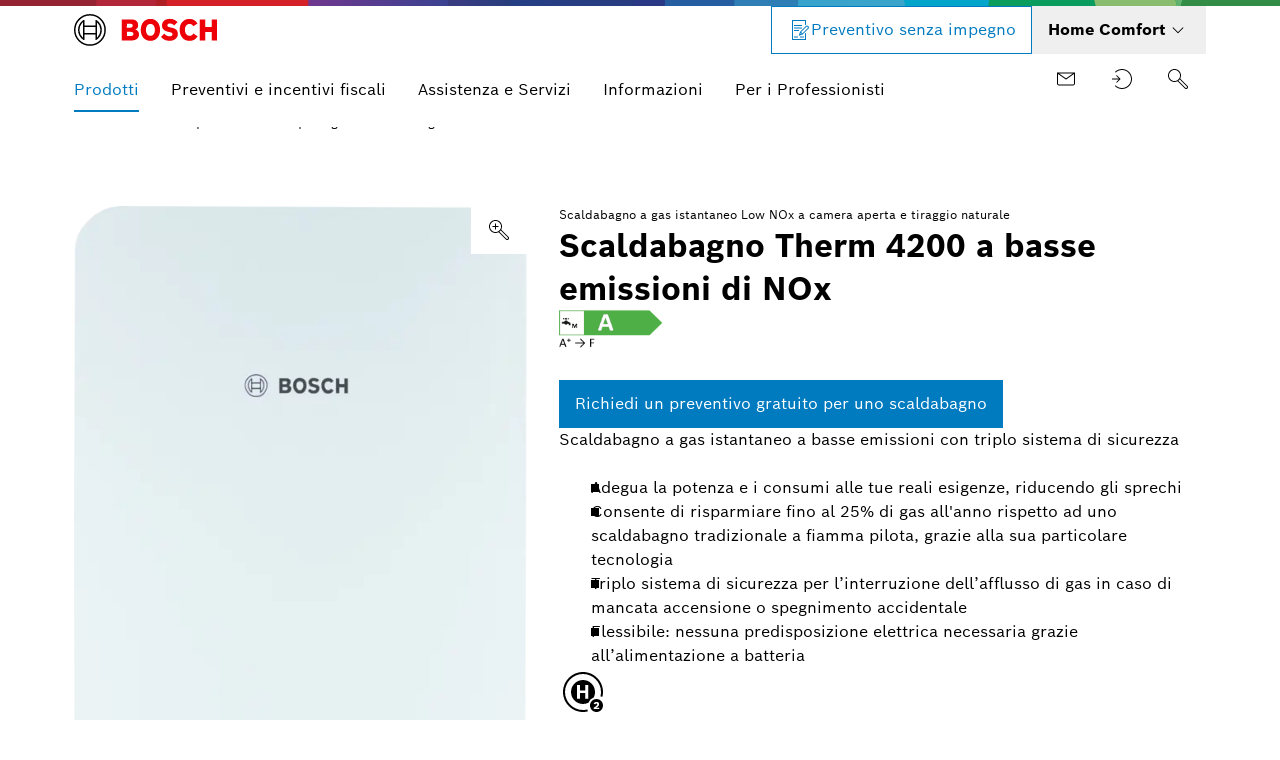

--- FILE ---
content_type: text/html;charset=UTF-8
request_url: https://www.bosch-homecomfort.com/it/it/ocs/residenziale/scaldabagno-therm-4200-a-basse-emissioni-di-nox-789967-p/
body_size: 24552
content:
<!DOCTYPE html>
<html lang="it-IT">

  
  
  
  
  
  
  
  

  <head>

    <meta content="width=device-width, initial-scale=1" name="viewport">
    <meta name="description" content="Scopri lo scaldabagno Therm 4200 a basse emissioni di Nox con triplo sistema di sicurezza. Entra ora sul sito Bosch">
    <meta name="robots" content="index,follow">

    <meta property="og:type" content="website" />
    <meta property="og:title" content="Scaldabagno a gas Low Nox Therm 4200 | Bosch" />
    <meta property="og:url" content="https://www.bosch-homecomfort.com/it/it/ocs/residenziale/scaldabagno-therm-4200-a-basse-emissioni-di-nox-789967-p/" />
    <meta property="og:locale" content="it_IT" />
    <meta property="og:site_name" content="Bosch" />
    <meta property="og:description" content="Scopri lo scaldabagno Therm 4200 a basse emissioni di Nox con triplo sistema di sicurezza. Entra ora sul sito Bosch" />
    <meta property="og:image" content="https://www.bosch-homecomfort.com/ocsmedia/optimized/770x99999/o523246v389_Therm_4200_v4.png" />

    <meta property="PreselectedProduct"
          content="scaldabagno-therm-4200-a-basse-emissioni-di-nox" />

    <meta content="width=device-width, initial-scale=1.0" name="viewport">
    <meta content="telephone=no" name="format-detection" />
    
    <title>Scaldabagno a gas Low Nox Therm 4200 | Bosch</title>


    <link rel="canonical" href="https://www.bosch-homecomfort.com/it/it/ocs/residenziale/scaldabagno-therm-4200-a-basse-emissioni-di-nox-789967-p/">

    
<!-- base -->
<link rel="icon" type="image/svg+xml" href="https://www.bosch-homecomfort.com/resources_celestra/favicon.ico">
<link rel="preload" href="https://www.bosch-homecomfort.com/resources_celestra/fonts/BoschSans-Regular.woff2" as="font" type="font/woff2" crossorigin="anonymous">
<link rel="preload" href="https://www.bosch-homecomfort.com/resources_celestra/fonts/BoschSans-Bold.woff2" as="font" type="font/woff2" crossorigin="anonymous">

<script src="https://www.bosch-homecomfort.com/resources/assets/jquery/jquery.min.js"></script>
<link rel="stylesheet" href="https://www.bosch-homecomfort.com/resources_celestra/assets/main.css?2026_50">
<!-- Google Analytics -->
<!-- Data Layer Object -->
<script>
function init_datalayer() {
if (window.dataLayer === undefined) {
window.dataLayer = [];
}
window.dataLayer.push({
page: {
pageInfo: {
pageURL: 'https://www.bosch-homecomfort.com/it/it/ocs/residenziale/scaldabagno-therm-4200-a-basse-emissioni-di-nox-789967-p/',
pageName: 'Scaldabagno a gas Low Nox Therm 4200 | Bosch',
pageType: 'residential',
pageCategory: 'OCS',
pageSubCategory: 'Product Detail Page',
breadcrumps: ["Prodotti", "Scaldacqua", "Scalda acqua a gas", "Scaldabagno Therm 4200 a basse emissioni di NOx"],
language: 'it',
country: 'IT'
}
}
});
}
privacySettingValue = window.localStorage.getItem("privacySettingValue");
if (typeof privacySettingValue != "undefined" && privacySettingValue >= 3) {
if (window.dataLayer === undefined) {
window.dataLayer = [];
}
window.dataLayer.push({
page: {
pageInfo: {
pageURL: 'https://www.bosch-homecomfort.com/it/it/ocs/residenziale/scaldabagno-therm-4200-a-basse-emissioni-di-nox-789967-p/',
pageName: 'Scaldabagno a gas Low Nox Therm 4200 | Bosch',
pageType: 'residential',
pageCategory: 'OCS',
pageSubCategory: 'Product Detail Page',
breadcrumps: ["Prodotti", "Scaldacqua", "Scalda acqua a gas", "Scaldabagno Therm 4200 a basse emissioni di NOx"],
language: 'it',
country: 'IT'
}
}
});
}
</script>
<!-- TMS Properties -->
<script>
privacySettingValue = window.localStorage.getItem("privacySettingValue");
if (typeof privacySettingValue != "undefined" && privacySettingValue >= 3) {
(
function(w,d,s,l,i){
w[l]=w[l]||[];
w[l].push({
'gtm.start':new Date().getTime(),
event:'gtm.js'
});
var f=d.getElementsByTagName(s)[0],
j=d.createElement(s),
dl=l!='dataLayer'?'&l='+l:'';
j.async=true;
j.src='https://www.googletagmanager.com/gtm.js?id='+i+dl;
f.parentNode.insertBefore(j,f);
}
)(
window,
document,
'script',
'dataLayer',
'GTM-MDHTQPZ'
);
}
</script>
<!-- End Google Analytics -->
<script type="module" src="https://dock.ui.bosch.tech/releases/4-latest/build/dock-privacy-settings.esm.js" crossorigin="anonymous"></script>

<script nomodule="" src="https://dock.ui.bosch.tech/releases/4-latest/build/dock-privacy-settings.js" crossorigin="anonymous"></script>
<script>
function initKameleoon() {
var head = document.getElementsByTagName('head')[0];
var kameleoonScript = document.createElement("script");
kameleoonScript.src = "//nq6tsnwmuj.kameleoon.eu/kameleoon.js";
head.appendChild(kameleoonScript);
}
privacySettingValue = window.localStorage.getItem("privacySettingValue");
window.kameleoonQueue = window.kameleoonQueue || [];
if (typeof privacySettingValue != "undefined" && privacySettingValue >= 3) {
window.kameleoonQueue.push(['Core.enableLegalConsent']);
initKameleoon();
} else {
window.kameleoonQueue.push(['Core.disableLegalConsent']);
}
</script>

    
<!-- Google Analytics -->
<!-- Data Layer Object -->
<script>
function init_datalayer() {
if (window.dataLayer === undefined) {
window.dataLayer = [];
}
window.dataLayer.push({
page: {
pageInfo: {
pageURL: 'https://www.bosch-homecomfort.com/it/it/ocs/residenziale/scaldabagno-therm-4200-a-basse-emissioni-di-nox-789967-p/',
pageName: 'Scaldabagno a gas Low Nox Therm 4200 | Bosch',
pageType: 'residential',
pageCategory: 'OCS',
pageSubCategory: 'Product Detail Page',
breadcrumps: ["Prodotti", "Scaldacqua", "Scalda acqua a gas", "Scaldabagno Therm 4200 a basse emissioni di NOx"],
language: 'it',
country: 'IT'
}
}
});
}
privacySettingValue = window.localStorage.getItem("privacySettingValue");
if (typeof privacySettingValue != "undefined" && privacySettingValue >= 3) {
if (window.dataLayer === undefined) {
window.dataLayer = [];
}
window.dataLayer.push({
page: {
pageInfo: {
pageURL: 'https://www.bosch-homecomfort.com/it/it/ocs/residenziale/scaldabagno-therm-4200-a-basse-emissioni-di-nox-789967-p/',
pageName: 'Scaldabagno a gas Low Nox Therm 4200 | Bosch',
pageType: 'residential',
pageCategory: 'OCS',
pageSubCategory: 'Product Detail Page',
breadcrumps: ["Prodotti", "Scaldacqua", "Scalda acqua a gas", "Scaldabagno Therm 4200 a basse emissioni di NOx"],
language: 'it',
country: 'IT'
}
}
});
}
</script>
<!-- TMS Properties -->
<script>
privacySettingValue = window.localStorage.getItem("privacySettingValue");
if (typeof privacySettingValue != "undefined" && privacySettingValue >= 3) {
(
function(w,d,s,l,i){
w[l]=w[l]||[];
w[l].push({
'gtm.start':new Date().getTime(),
event:'gtm.js'
});
var f=d.getElementsByTagName(s)[0],
j=d.createElement(s),
dl=l!='dataLayer'?'&l='+l:'';
j.async=true;
j.src='https://www.googletagmanager.com/gtm.js?id='+i+dl;
f.parentNode.insertBefore(j,f);
}
)(
window,
document,
'script',
'dataLayer',
'GTM-MDHTQPZ'
);
}
</script>
<!-- End Google Analytics -->


    
      
    
  </head>
  <body class="boschhc">


    

<dock-privacy-settings cookie-name="do-consent"
cookie-same-site="Lax"
cookie-secure="true"
consent-categories="analysis,marketing"
consent-lifetime-accepted="365"
consent-lifetime-declined="31"
link-url-marketing="https://www.bosch-homecomfort.com/it/it/residenziale/informativa-privacy-authoring/"
link-url-comfort="https://www.bosch-homecomfort.com/it/it/residenziale/informativa-privacy-authoring/"
link-url-imprint="https://www.bosch-homecomfort.com/it/it/residenziale/informazioni-societarie/"
link-url-policy="https://www.bosch-homecomfort.com/it/it/residenziale/informativa-privacy-authoring/"
locale= "it-it"
fallback-locale="en-gb"
style="font-size: 14px;" consent-domain=".bosch-homecomfort.com" consent-path="/it">
</dock-privacy-settings>

<div id="pageScrollTop"></div>
<header class="Header -primary -is-sticky" >
<div class="Bypassblock">
<a class="Link Link-standard -size-m Bypassblock_link" href="#main-content" target="_self">
<span class="Link_label">Vai al contenuto principale</span>
</a>
</div>
<div class="Header_inner">
<div class="Header_topBar -primary">
<div class="Container Container-content">
<div class="Header_container Header_container-topBar">
<div class="Header_inner Header_inner-left">
 <a
class="Header_logo "
style="
"
href="https://www.bosch-homecomfort.com/it/it/residenziale/home/"
target="_self"
aria-label="Bosch Home Comfort"

><figure class="Image">
<picture class="Image_picture">

<img class="Image_img Image_img-contain" src="https://www.bosch-homecomfort.com/resources_celestra/images/bosch.svg" alt="Bosch Home Comfort" title="Bosch Home Comfort" >
</picture>
</figure></a>
</div>
<div class="Header_inner Header_inner-right">
<div class="Header_requestOffer -visible-md">
<a
class="Button Button-secondary "
style="
"
href="https://www.bosch-homecomfort.com/it/it/residenziale/preventivi-e-incentivi-fiscali/richiedi-preventivo/"
title="Preventivo senza impegno"
target="_self"
><div class="Icon ">
<?xml version="1.0" encoding="utf-8"?><!--Generator: Adobe Illustrator 24.0.1, SVG Export Plug-In . SVG Version: 6.00 Build 0)--><svg aria-hidden="true" width="1.5rem" height="1.5rem" version="1.1" id="Icon_x5F_contour" xmlns="http://www.w3.org/2000/svg" xmlns:xlink="http://www.w3.org/1999/xlink" x="0px" y="0px" viewBox="0 0 192 192" style="enable-background:new 0 0 192 192;" xml:space="preserve" fill="currentColor"><path d="M120,64H56v-8h64V64z M120,76H56v8h64V76z M96,96H56v8h40V96z M88,148H56v8h32V148z M136,148h-32v8h32V148z M144,124.97058
V168H48V24h96v35.05029c2.33649-2.20795,5.05133-3.88245,8-4.95526V16H40v160h112v-59.0293L144,124.97058z M170.82959,86.82959
l-0.00098-0.00098l-44.66797,44.66748l-32.48535,10.82861l10.82861-32.48535l44.66748-44.66797l-0.00098-0.00098
c5.97168-5.9707,15.6875-5.9707,21.65918,0C176.80078,71.14209,176.80078,80.85791,170.82959,86.82959z M106.32471,129.67529
l10.27008-3.42328l-6.8468-6.8468L106.32471,129.67529z M165.17236,81.17236c2.85254-2.85205,2.85254-7.49268,0-10.34473
c-2.85156-2.85254-7.49316-2.85254-10.34473,0l0.00098,0.00098l-41.17163,41.17114l10.34326,10.34326l41.17114-41.17163
L165.17236,81.17236z"/><g/><g/><g/><g/><g/><g/><g/><g/><g/><g/><g/><g/><g/><g/><g/></svg>
</div><span class="Button_label">Preventivo senza impegno</span></a>
</div>
<div class="Header_brandIdentifier">
<div class="BrandIdentifier">
<button class="Button BrandIdentifier_switch -bold"
aria-label="Home Comfort"
type="button"
aria-expanded="false"
aria-controls="id_homecomfort">
<span class="Button_label">Home Comfort</span>
<div class="Icon">
<svg width="1.5rem" height="1.5rem" viewBox="0 0 192 192" aria-hidden="true" data-icon="down-small">
<path fill="currentColor" d="M96 123.984 51.171 79.156 56.83 73.5 96 112.671l39.171-39.172 5.658 5.657z"/>
</svg>
</div>
</button>
<div id="id_homecomfort" class="BrandIdentifier_content">
<ul>
<li>
 <a
class="Link Link-standard -size-m "
style="
"
href="https://www.bosch-home.com/it/it"
title="Elettrodomestici (si apre in una nuova finestra)"
target="_blank"
rel="noopener "

><span class="Link_label">Elettrodomestici</span></a>
</li>
<li>
 <a
class="Link Link-standard -size-m "
style="
"
href="https://www.bosch-diy.com/it/it"
title="Utensili per Bricolage &amp; Giardinaggio (si apre in una nuova finestra)"
target="_blank"
rel="noopener "

><span class="Link_label">Utensili per Bricolage &amp; Giardinaggio</span></a>
</li>
<li>
 <a
class="Link Link-standard -size-m "
style="
"
href="https://www.bosch-smarthome.com/it/it/"
title="Smart Home (si apre in una nuova finestra)"
target="_blank"
rel="noopener "

><span class="Link_label">Smart Home</span></a>
</li>
</ul>
</div>
</div>
</div>
</div>
</div>
</div>
</div>
<div class="Header_navBar -primary">
<div class="Container Container-fluid">
<div class="Header_container Header_container-navBar">
<button class="Button Button-integrated Button-burger"
aria-label="Apri menu"
data-aria-label-default="Apri menu"
data-aria-label-close="Chiudi menu"
type="button"
aria-haspopup="true">
<div class="Icon -hide">
<svg width="1.5rem" height="1.5rem" viewBox="0 0 192 192" aria-hidden="true" data-icon="list-view-mobile">
<path fill="currentColor" d="M160 60H32v-8h128zm0 32H32v8h128zm0 40H32v8h128z"/>
</svg>
</div>
<div class="Icon -show">
<svg width="1.5rem" height="1.5rem" viewBox="0 0 192 192" aria-hidden="true" data-icon="close">
<path fill="currentColor" d="m101.657 96 57.172 57.171-5.658 5.658L96 101.657 38.829 158.83l-5.658-5.658L90.343 96 33.17 38.829l5.658-5.658L96 90.343l57.171-57.172 5.658 5.658z"></path>
</svg>
</div>
</button>
<div class="Header_mainNavigation">
<nav class="Menu" aria-label="Maggiore">
<ul id="aree" class="Menu_items" role="menu" aria-label="Aree">

<li class="Menu_item -has-sub -active" role="none">



<button class="Button Button-integrated -menu -main trackingElement"
data-track_domevent="click"
data-track_dyn_eventtarget="Prodotti"
data-track_dyn_eventname="navi_click"
data-track_dyn_eventgroup="navigation"
data-track_dyn_clickdetail="1st level"
aria-haspopup="true"
aria-expanded="false"
aria-controls="prodotti"
aria-current="location"
role="menuitem"
aria-label="Prodotti">


<span class="Button_label">
Prodotti
</span>
<div class="Icon Icon-menu">
<svg width="1.5rem" height="1.5rem" viewBox="0 0 192 192" aria-hidden="true" data-icon="general/ui-ic-right-small">
<path fill="currentColor" d="m79.2 140.8-5.7-5.6L112.7 96 73.5 56.8l5.7-5.6L124 96z"></path>
</svg>
</div>
</button>
<div class="Menu_flyout Menu_flyout-panel1" data-menu-position="100">
<div class="Menu_itemsWrapper">
<ul id="prodotti"
class="Menu_items"
role="menu"
aria-label="Prodotti">
<li class="Menu_item -close" role="none">
<button title="Chiudere" class="Button Button-integrated -menu -close" aria-label="Chiudere" type="button">
<div class="Icon">
<svg width="1.5rem" height="1.5rem" viewBox="0 0 192 192" aria-hidden="true" data-icon="close">
<path fill="currentColor" d="m101.657 96 57.172 57.171-5.658 5.658L96 101.657 38.829 158.83l-5.658-5.658L90.343 96 33.17 38.829l5.658-5.658L96 90.343l57.171-57.172 5.658 5.658z"></path>
</svg>
</div>
</button>
</li>

<li class="Menu_item" role="none">
<button class="Button Button-integrated -menu -go-back" aria-label="Torna al menu precedente" type="button">
<div class="Icon">
<svg width="1.5rem" height="1.5rem" viewBox="0 0 192 192" aria-hidden="true" data-icon="arrow-left">
<path fill="currentColor" d="M176 100H33.657l25.172 25.171-5.658 5.658L18.343 96l34.828-34.829 5.658 5.658L33.657 92H176z"/>
</svg>
</div>
</button>
</li>
<li class="Menu_item" role="none">
 <a
class="Button Button-integrated -menu trackingElement"
style="
"
href="https://www.bosch-homecomfort.com/it/it/ocs/residenziale/prodotti-789899-c/"
title="Tutti i Prodotti"
target="_self"
role="menuitem"
data-track_domevent="click"
data-track_dyn_eventtarget="Tutti i Prodotti"
data-track_dyn_clickurl="https://www.bosch-homecomfort.com/it/it/ocs/residenziale/prodotti-789899-c/"
data-track_dyn_eventname="navi_click"
data-track_dyn_eventgroup="navigation"
data-track_dyn_clickdetail="1st level" aria-current="location"
><span class="Button_label">Tutti i Prodotti</span></a>
</li>
<li class="Menu_item -has-sub" role="none">
<button class="Button Button-integrated -menu -sub trackingElement"
data-track_domevent="click"
data-track_dyn_eventtarget="Soluzioni ibride"
data-track_dyn_eventname="navi_click"
data-track_dyn_eventgroup="navigation"
data-track_dyn_clickdetail="2nd level"
aria-haspopup="true"
aria-expanded="false"
aria-controls="soluzioniibride"
role="menuitem"
aria-label="Soluzioni ibride">
<span class="Button_label">
Soluzioni ibride
</span>
<div class="Icon Icon-menu">
<svg width="1.5rem" height="1.5rem" viewBox="0 0 192 192" aria-hidden="true" data-icon="general/ui-ic-right-small">
<path fill="currentColor" d="m79.2 140.8-5.7-5.6L112.7 96 73.5 56.8l5.7-5.6L124 96z"></path>
</svg>
</div>
</button>
<div class="Menu_flyout Menu_flyout-panel2" data-menu-position="200">
<ul class="Menu_items" role="menu" aria-label="Soluzioni ibride" id="soluzioniibride">
<li class="Menu_item" role="none">
<button class="Button Button-integrated -menu -go-back" aria-label="Torna al menu precedente" type="button">
<div class="Icon">
<svg width="1.5rem" height="1.5rem" viewBox="0 0 192 192" aria-hidden="true" data-icon="arrow-left">
<path fill="currentColor" d="M176 100H33.657l25.172 25.171-5.658 5.658L18.343 96l34.828-34.829 5.658 5.658L33.657 92H176z"/>
</svg>
</div>
</button>
</li>
<li class="Menu_item" role="none">
 <a
class="Button Button-integrated -menu trackingElement"
style="
"
href="https://www.bosch-homecomfort.com/it/it/ocs/residenziale/soluzioni-ibride-822905-c/"
title="Tutti i modelli"
target="_self"
role="menuitem"
data-track_domevent="click"
data-track_dyn_eventtarget="Tutti i modelli"
data-track_dyn_clickurl="https://www.bosch-homecomfort.com/it/it/ocs/residenziale/soluzioni-ibride-822905-c/"
data-track_dyn_eventname="navi_click"
data-track_dyn_eventgroup="navigation"
data-track_dyn_clickdetail="2nd level" aria-current="location"
><span class="Button_label">Tutti i modelli</span></a>
</li>
<li class="Menu_item" role="none">
 <a
class="Button Button-integrated -menu trackingElement"
style="
"
href="https://www.bosch-homecomfort.com/it/it/ocs/residenziale/hybrid-r290-20674502-p/"
title="Hybrid R290"
target="_self"
role="menuitem"
data-track_domevent="click"
data-track_dyn_eventtarget="Hybrid R290"
data-track_dyn_clickurl="https://www.bosch-homecomfort.com/it/it/ocs/residenziale/hybrid-r290-20674502-p/"
data-track_dyn_eventname="navi_click"
data-track_dyn_eventgroup="navigation"
data-track_dyn_clickdetail="3rd level"
><span class="Button_label">Hybrid R290</span></a>
</li>
<li class="Menu_item" role="none">
 <a
class="Button Button-integrated -menu trackingElement"
style="
"
href="https://www.bosch-homecomfort.com/it/it/ocs/residenziale/hybrid-compact-20016384-p/"
title="Hybrid Compact"
target="_self"
role="menuitem"
data-track_domevent="click"
data-track_dyn_eventtarget="Hybrid Compact"
data-track_dyn_clickurl="https://www.bosch-homecomfort.com/it/it/ocs/residenziale/hybrid-compact-20016384-p/"
data-track_dyn_eventname="navi_click"
data-track_dyn_eventgroup="navigation"
data-track_dyn_clickdetail="3rd level"
><span class="Button_label">Hybrid Compact</span></a>
</li>
<li class="Menu_item" role="none">
 <a
class="Button Button-integrated -menu trackingElement"
style="
"
href="https://www.bosch-homecomfort.com/it/it/ocs/residenziale/hybrid-smart-r32-20016383-p/"
title="Hybrid Smart R32"
target="_self"
role="menuitem"
data-track_domevent="click"
data-track_dyn_eventtarget="Hybrid Smart R32"
data-track_dyn_clickurl="https://www.bosch-homecomfort.com/it/it/ocs/residenziale/hybrid-smart-r32-20016383-p/"
data-track_dyn_eventname="navi_click"
data-track_dyn_eventgroup="navigation"
data-track_dyn_clickdetail="3rd level"
><span class="Button_label">Hybrid Smart R32</span></a>
</li>
<li class="Menu_item" role="none">
 <a
class="Button Button-integrated -menu trackingElement"
style="
"
href="https://www.bosch-homecomfort.com/it/it/ocs/residenziale/hybrid-extra-19034589-p/"
title="Hybrid Extra"
target="_self"
role="menuitem"
data-track_domevent="click"
data-track_dyn_eventtarget="Hybrid Extra"
data-track_dyn_clickurl="https://www.bosch-homecomfort.com/it/it/ocs/residenziale/hybrid-extra-19034589-p/"
data-track_dyn_eventname="navi_click"
data-track_dyn_eventgroup="navigation"
data-track_dyn_clickdetail="3rd level"
><span class="Button_label">Hybrid Extra</span></a>
</li>
<li class="Menu_item" role="none">
 <a
class="Button Button-integrated -menu trackingElement"
style="
"
href="https://www.bosch-homecomfort.com/it/it/ocs/residenziale/hybrid-excellence-822906-p/"
title="Hybrid Excellence"
target="_self"
role="menuitem"
data-track_domevent="click"
data-track_dyn_eventtarget="Hybrid Excellence"
data-track_dyn_clickurl="https://www.bosch-homecomfort.com/it/it/ocs/residenziale/hybrid-excellence-822906-p/"
data-track_dyn_eventname="navi_click"
data-track_dyn_eventgroup="navigation"
data-track_dyn_clickdetail="3rd level"
><span class="Button_label">Hybrid Excellence</span></a>
</li>
<li class="Menu_item" role="none">
 <a
class="Button Button-integrated -menu trackingElement"
style="
"
href="https://www.bosch-homecomfort.com/it/it/ocs/residenziale/hybrid-optimum-18462254-p/"
title="Hybrid Optimum"
target="_self"
role="menuitem"
data-track_domevent="click"
data-track_dyn_eventtarget="Hybrid Optimum"
data-track_dyn_clickurl="https://www.bosch-homecomfort.com/it/it/ocs/residenziale/hybrid-optimum-18462254-p/"
data-track_dyn_eventname="navi_click"
data-track_dyn_eventgroup="navigation"
data-track_dyn_clickdetail="3rd level"
><span class="Button_label">Hybrid Optimum</span></a>
</li>
<li class="Menu_item" role="none">
 <a
class="Button Button-integrated -menu trackingElement"
style="
"
href="https://www.bosch-homecomfort.com/it/it/ocs/residenziale/hybrid-smart-822907-p/"
title="Hybrid Smart"
target="_self"
role="menuitem"
data-track_domevent="click"
data-track_dyn_eventtarget="Hybrid Smart"
data-track_dyn_clickurl="https://www.bosch-homecomfort.com/it/it/ocs/residenziale/hybrid-smart-822907-p/"
data-track_dyn_eventname="navi_click"
data-track_dyn_eventgroup="navigation"
data-track_dyn_clickdetail="3rd level"
><span class="Button_label">Hybrid Smart</span></a>
</li>
</ul>
</div>
</li>
<li class="Menu_item -has-sub" role="none">
<button class="Button Button-integrated -menu -sub trackingElement"
data-track_domevent="click"
data-track_dyn_eventtarget="Caldaie"
data-track_dyn_eventname="navi_click"
data-track_dyn_eventgroup="navigation"
data-track_dyn_clickdetail="2nd level"
aria-haspopup="true"
aria-expanded="false"
aria-controls="caldaie"
role="menuitem"
aria-label="Caldaie">
<span class="Button_label">
Caldaie
</span>
<div class="Icon Icon-menu">
<svg width="1.5rem" height="1.5rem" viewBox="0 0 192 192" aria-hidden="true" data-icon="general/ui-ic-right-small">
<path fill="currentColor" d="m79.2 140.8-5.7-5.6L112.7 96 73.5 56.8l5.7-5.6L124 96z"></path>
</svg>
</div>
</button>
<div class="Menu_flyout Menu_flyout-panel2" data-menu-position="200">
<ul class="Menu_items" role="menu" aria-label="Caldaie" id="caldaie">
<li class="Menu_item" role="none">
<button class="Button Button-integrated -menu -go-back" aria-label="Torna al menu precedente" type="button">
<div class="Icon">
<svg width="1.5rem" height="1.5rem" viewBox="0 0 192 192" aria-hidden="true" data-icon="arrow-left">
<path fill="currentColor" d="M176 100H33.657l25.172 25.171-5.658 5.658L18.343 96l34.828-34.829 5.658 5.658L33.657 92H176z"/>
</svg>
</div>
</button>
</li>
<li class="Menu_item" role="none">
 <a
class="Button Button-integrated -menu trackingElement"
style="
"
href="https://www.bosch-homecomfort.com/it/it/ocs/residenziale/caldaie-789900-c/"
title="Tutti i modelli"
target="_self"
role="menuitem"
data-track_domevent="click"
data-track_dyn_eventtarget="Tutti i modelli"
data-track_dyn_clickurl="https://www.bosch-homecomfort.com/it/it/ocs/residenziale/caldaie-789900-c/"
data-track_dyn_eventname="navi_click"
data-track_dyn_eventgroup="navigation"
data-track_dyn_clickdetail="2nd level" aria-current="location"
><span class="Button_label">Tutti i modelli</span></a>
</li>
<li class="Menu_item" role="none">
 <a
class="Button Button-integrated -menu trackingElement"
style="
"
href="https://www.bosch-homecomfort.com/it/it/ocs/residenziale/caldaie-a-condensazione-789901-c/"
title="Caldaie a condensazione"
target="_self"
role="menuitem"
data-track_domevent="click"
data-track_dyn_eventtarget="Caldaie a condensazione"
data-track_dyn_clickurl="https://www.bosch-homecomfort.com/it/it/ocs/residenziale/caldaie-a-condensazione-789901-c/"
data-track_dyn_eventname="navi_click"
data-track_dyn_eventgroup="navigation"
data-track_dyn_clickdetail="3rd level"
><span class="Button_label">Caldaie a condensazione</span></a>
</li>
<li class="Menu_item" role="none">
 <a
class="Button Button-integrated -menu trackingElement"
style="
"
href="https://www.bosch-homecomfort.com/it/it/ocs/residenziale/caldaie-convenzionali-789921-c/"
title="Caldaie convenzionali"
target="_self"
role="menuitem"
data-track_domevent="click"
data-track_dyn_eventtarget="Caldaie convenzionali"
data-track_dyn_clickurl="https://www.bosch-homecomfort.com/it/it/ocs/residenziale/caldaie-convenzionali-789921-c/"
data-track_dyn_eventname="navi_click"
data-track_dyn_eventgroup="navigation"
data-track_dyn_clickdetail="3rd level"
><span class="Button_label">Caldaie convenzionali</span></a>
</li>
<li class="Menu_item" role="none">
 <a
class="Button Button-integrated -menu trackingElement"
style="
"
href="https://www.bosch-homecomfort.com/it/it/ocs/residenziale/caldaie-alta-potenza-789925-c/"
title="Caldaie alta potenza"
target="_self"
role="menuitem"
data-track_domevent="click"
data-track_dyn_eventtarget="Caldaie alta potenza"
data-track_dyn_clickurl="https://www.bosch-homecomfort.com/it/it/ocs/residenziale/caldaie-alta-potenza-789925-c/"
data-track_dyn_eventname="navi_click"
data-track_dyn_eventgroup="navigation"
data-track_dyn_clickdetail="3rd level"
><span class="Button_label">Caldaie alta potenza</span></a>
</li>
</ul>
</div>
</li>
<li class="Menu_item -has-sub" role="none">
<button class="Button Button-integrated -menu -sub trackingElement"
data-track_domevent="click"
data-track_dyn_eventtarget="Scaldacqua"
data-track_dyn_eventname="navi_click"
data-track_dyn_eventgroup="navigation"
data-track_dyn_clickdetail="2nd level"
aria-haspopup="true"
aria-expanded="false"
aria-controls="scaldacqua"
aria-current="location"
role="menuitem"
aria-label="Scaldacqua">
<span class="Button_label">
Scaldacqua
</span>
<div class="Icon Icon-menu">
<svg width="1.5rem" height="1.5rem" viewBox="0 0 192 192" aria-hidden="true" data-icon="general/ui-ic-right-small">
<path fill="currentColor" d="m79.2 140.8-5.7-5.6L112.7 96 73.5 56.8l5.7-5.6L124 96z"></path>
</svg>
</div>
</button>
<div class="Menu_flyout Menu_flyout-panel2" data-menu-position="200">
<ul class="Menu_items" role="menu" aria-label="Scaldacqua" id="scaldacqua">
<li class="Menu_item" role="none">
<button class="Button Button-integrated -menu -go-back" aria-label="Torna al menu precedente" type="button">
<div class="Icon">
<svg width="1.5rem" height="1.5rem" viewBox="0 0 192 192" aria-hidden="true" data-icon="arrow-left">
<path fill="currentColor" d="M176 100H33.657l25.172 25.171-5.658 5.658L18.343 96l34.828-34.829 5.658 5.658L33.657 92H176z"/>
</svg>
</div>
</button>
</li>
<li class="Menu_item" role="none">
 <a
class="Button Button-integrated -menu trackingElement"
style="
"
href="https://www.bosch-homecomfort.com/it/it/ocs/residenziale/scaldacqua-789958-c/"
title="Tutti i modelli"
target="_self"
role="menuitem"
data-track_domevent="click"
data-track_dyn_eventtarget="Tutti i modelli"
data-track_dyn_clickurl="https://www.bosch-homecomfort.com/it/it/ocs/residenziale/scaldacqua-789958-c/"
data-track_dyn_eventname="navi_click"
data-track_dyn_eventgroup="navigation"
data-track_dyn_clickdetail="2nd level" aria-current="location"
><span class="Button_label">Tutti i modelli</span></a>
</li>
<li class="Menu_item" role="none">
 <a
class="Button Button-integrated -menu trackingElement"
style="
"
href="https://www.bosch-homecomfort.com/it/it/ocs/residenziale/scalda-acqua-in-pompa-di-calore-789972-c/"
title="Scalda acqua in pompa di calore"
target="_self"
role="menuitem"
data-track_domevent="click"
data-track_dyn_eventtarget="Scalda acqua in pompa di calore"
data-track_dyn_clickurl="https://www.bosch-homecomfort.com/it/it/ocs/residenziale/scalda-acqua-in-pompa-di-calore-789972-c/"
data-track_dyn_eventname="navi_click"
data-track_dyn_eventgroup="navigation"
data-track_dyn_clickdetail="3rd level"
><span class="Button_label">Scalda acqua in pompa di calore</span></a>
</li>
<li class="Menu_item" role="none">
 <a
class="Button Button-integrated -menu trackingElement"
style="
"
href="https://www.bosch-homecomfort.com/it/it/ocs/residenziale/scalda-acqua-a-gas-789959-c/"
title="Scalda acqua a gas"
target="_self"
role="menuitem"
data-track_domevent="click"
data-track_dyn_eventtarget="Scalda acqua a gas"
data-track_dyn_clickurl="https://www.bosch-homecomfort.com/it/it/ocs/residenziale/scalda-acqua-a-gas-789959-c/"
data-track_dyn_eventname="navi_click"
data-track_dyn_eventgroup="navigation"
data-track_dyn_clickdetail="3rd level" aria-current="location"
><span class="Button_label">Scalda acqua a gas</span></a>
</li>
<li class="Menu_item" role="none">
 <a
class="Button Button-integrated -menu trackingElement"
style="
"
href="https://www.bosch-homecomfort.com/it/it/ocs/residenziale/scalda-acqua-a-gas-per-esterno-789976-c/"
title="Scalda acqua a gas per esterno"
target="_self"
role="menuitem"
data-track_domevent="click"
data-track_dyn_eventtarget="Scalda acqua a gas per esterno"
data-track_dyn_clickurl="https://www.bosch-homecomfort.com/it/it/ocs/residenziale/scalda-acqua-a-gas-per-esterno-789976-c/"
data-track_dyn_eventname="navi_click"
data-track_dyn_eventgroup="navigation"
data-track_dyn_clickdetail="3rd level"
><span class="Button_label">Scalda acqua a gas per esterno</span></a>
</li>
<li class="Menu_item" role="none">
 <a
class="Button Button-integrated -menu trackingElement"
style="
"
href="https://www.bosch-homecomfort.com/it/it/ocs/residenziale/scalda-acqua-elettrici-1222220-c/"
title="Scalda acqua elettrici"
target="_self"
role="menuitem"
data-track_domevent="click"
data-track_dyn_eventtarget="Scalda acqua elettrici"
data-track_dyn_clickurl="https://www.bosch-homecomfort.com/it/it/ocs/residenziale/scalda-acqua-elettrici-1222220-c/"
data-track_dyn_eventname="navi_click"
data-track_dyn_eventgroup="navigation"
data-track_dyn_clickdetail="3rd level"
><span class="Button_label">Scalda acqua elettrici</span></a>
</li>
</ul>
</div>
</li>
<li class="Menu_item -has-sub" role="none">
<button class="Button Button-integrated -menu -sub trackingElement"
data-track_domevent="click"
data-track_dyn_eventtarget="Termoregolazione"
data-track_dyn_eventname="navi_click"
data-track_dyn_eventgroup="navigation"
data-track_dyn_clickdetail="2nd level"
aria-haspopup="true"
aria-expanded="false"
aria-controls="termoregolazione"
role="menuitem"
aria-label="Termoregolazione">
<span class="Button_label">
Termoregolazione
</span>
<div class="Icon Icon-menu">
<svg width="1.5rem" height="1.5rem" viewBox="0 0 192 192" aria-hidden="true" data-icon="general/ui-ic-right-small">
<path fill="currentColor" d="m79.2 140.8-5.7-5.6L112.7 96 73.5 56.8l5.7-5.6L124 96z"></path>
</svg>
</div>
</button>
<div class="Menu_flyout Menu_flyout-panel2" data-menu-position="200">
<ul class="Menu_items" role="menu" aria-label="Termoregolazione" id="termoregolazione">
<li class="Menu_item" role="none">
<button class="Button Button-integrated -menu -go-back" aria-label="Torna al menu precedente" type="button">
<div class="Icon">
<svg width="1.5rem" height="1.5rem" viewBox="0 0 192 192" aria-hidden="true" data-icon="arrow-left">
<path fill="currentColor" d="M176 100H33.657l25.172 25.171-5.658 5.658L18.343 96l34.828-34.829 5.658 5.658L33.657 92H176z"/>
</svg>
</div>
</button>
</li>
<li class="Menu_item" role="none">
 <a
class="Button Button-integrated -menu trackingElement"
style="
"
href="https://www.bosch-homecomfort.com/it/it/ocs/residenziale/termoregolazione-789980-c/"
title="Gamma completa"
target="_self"
role="menuitem"
data-track_domevent="click"
data-track_dyn_eventtarget="Gamma completa"
data-track_dyn_clickurl="https://www.bosch-homecomfort.com/it/it/ocs/residenziale/termoregolazione-789980-c/"
data-track_dyn_eventname="navi_click"
data-track_dyn_eventgroup="navigation"
data-track_dyn_clickdetail="2nd level" aria-current="location"
><span class="Button_label">Gamma completa</span></a>
</li>
<li class="Menu_item" role="none">
 <a
class="Button Button-integrated -menu trackingElement"
style="
"
href="https://www.bosch-homecomfort.com/it/it/ocs/residenziale/termostato-ambiente-smart-790014-c/"
title="Termostato ambiente Smart"
target="_self"
role="menuitem"
data-track_domevent="click"
data-track_dyn_eventtarget="Termostato ambiente Smart"
data-track_dyn_clickurl="https://www.bosch-homecomfort.com/it/it/ocs/residenziale/termostato-ambiente-smart-790014-c/"
data-track_dyn_eventname="navi_click"
data-track_dyn_eventgroup="navigation"
data-track_dyn_clickdetail="3rd level"
><span class="Button_label">Termostato ambiente Smart</span></a>
</li>
<li class="Menu_item" role="none">
 <a
class="Button Button-integrated -menu trackingElement"
style="
"
href="https://www.bosch-homecomfort.com/it/it/ocs/residenziale/regolatori-climatici-789981-c/"
title="Regolatori climatici"
target="_self"
role="menuitem"
data-track_domevent="click"
data-track_dyn_eventtarget="Regolatori climatici"
data-track_dyn_clickurl="https://www.bosch-homecomfort.com/it/it/ocs/residenziale/regolatori-climatici-789981-c/"
data-track_dyn_eventname="navi_click"
data-track_dyn_eventgroup="navigation"
data-track_dyn_clickdetail="3rd level"
><span class="Button_label">Regolatori climatici</span></a>
</li>
<li class="Menu_item" role="none">
 <a
class="Button Button-integrated -menu trackingElement"
style="
"
href="https://www.bosch-homecomfort.com/it/it/ocs/residenziale/termostati-ambiente-789987-c/"
title="Termostati ambiente"
target="_self"
role="menuitem"
data-track_domevent="click"
data-track_dyn_eventtarget="Termostati ambiente"
data-track_dyn_clickurl="https://www.bosch-homecomfort.com/it/it/ocs/residenziale/termostati-ambiente-789987-c/"
data-track_dyn_eventname="navi_click"
data-track_dyn_eventgroup="navigation"
data-track_dyn_clickdetail="3rd level"
><span class="Button_label">Termostati ambiente</span></a>
</li>
<li class="Menu_item" role="none">
 <a
class="Button Button-integrated -menu trackingElement"
style="
"
href="https://www.bosch-homecomfort.com/it/it/ocs/residenziale/regolatore-solare-789998-c/"
title="Regolatore solare"
target="_self"
role="menuitem"
data-track_domevent="click"
data-track_dyn_eventtarget="Regolatore solare"
data-track_dyn_clickurl="https://www.bosch-homecomfort.com/it/it/ocs/residenziale/regolatore-solare-789998-c/"
data-track_dyn_eventname="navi_click"
data-track_dyn_eventgroup="navigation"
data-track_dyn_clickdetail="3rd level"
><span class="Button_label">Regolatore solare</span></a>
</li>
<li class="Menu_item" role="none">
 <a
class="Button Button-integrated -menu trackingElement"
style="
"
href="https://www.bosch-homecomfort.com/it/it/ocs/residenziale/connettivita-790001-c/"
title="Connettività"
target="_self"
role="menuitem"
data-track_domevent="click"
data-track_dyn_eventtarget="Connettività"
data-track_dyn_clickurl="https://www.bosch-homecomfort.com/it/it/ocs/residenziale/connettivita-790001-c/"
data-track_dyn_eventname="navi_click"
data-track_dyn_eventgroup="navigation"
data-track_dyn_clickdetail="3rd level"
><span class="Button_label">Connettività</span></a>
</li>
<li class="Menu_item" role="none">
 <a
class="Button Button-integrated -menu trackingElement"
style="
"
href="https://www.bosch-homecomfort.com/it/it/ocs/residenziale/moduli-funzione-790004-c/"
title="Moduli funzione"
target="_self"
role="menuitem"
data-track_domevent="click"
data-track_dyn_eventtarget="Moduli funzione"
data-track_dyn_clickurl="https://www.bosch-homecomfort.com/it/it/ocs/residenziale/moduli-funzione-790004-c/"
data-track_dyn_eventname="navi_click"
data-track_dyn_eventgroup="navigation"
data-track_dyn_clickdetail="3rd level"
><span class="Button_label">Moduli funzione</span></a>
</li>
<li class="Menu_item" role="none">
 <a
class="Button Button-integrated -menu trackingElement"
style="
"
href="https://www.bosch-homecomfort.com/it/it/ocs/residenziale/accessori-20614181-c/"
title="Accessori"
target="_self"
role="menuitem"
data-track_domevent="click"
data-track_dyn_eventtarget="Accessori"
data-track_dyn_clickurl="https://www.bosch-homecomfort.com/it/it/ocs/residenziale/accessori-20614181-c/"
data-track_dyn_eventname="navi_click"
data-track_dyn_eventgroup="navigation"
data-track_dyn_clickdetail="3rd level"
><span class="Button_label">Accessori</span></a>
</li>
</ul>
</div>
</li>
<li class="Menu_item -has-sub" role="none">
<button class="Button Button-integrated -menu -sub trackingElement"
data-track_domevent="click"
data-track_dyn_eventtarget="Pompe di calore"
data-track_dyn_eventname="navi_click"
data-track_dyn_eventgroup="navigation"
data-track_dyn_clickdetail="2nd level"
aria-haspopup="true"
aria-expanded="false"
aria-controls="pompedicalore"
role="menuitem"
aria-label="Pompe di calore">
<span class="Button_label">
Pompe di calore
</span>
<div class="Icon Icon-menu">
<svg width="1.5rem" height="1.5rem" viewBox="0 0 192 192" aria-hidden="true" data-icon="general/ui-ic-right-small">
<path fill="currentColor" d="m79.2 140.8-5.7-5.6L112.7 96 73.5 56.8l5.7-5.6L124 96z"></path>
</svg>
</div>
</button>
<div class="Menu_flyout Menu_flyout-panel2" data-menu-position="200">
<ul class="Menu_items" role="menu" aria-label="Pompe di calore" id="pompedicalore">
<li class="Menu_item" role="none">
<button class="Button Button-integrated -menu -go-back" aria-label="Torna al menu precedente" type="button">
<div class="Icon">
<svg width="1.5rem" height="1.5rem" viewBox="0 0 192 192" aria-hidden="true" data-icon="arrow-left">
<path fill="currentColor" d="M176 100H33.657l25.172 25.171-5.658 5.658L18.343 96l34.828-34.829 5.658 5.658L33.657 92H176z"/>
</svg>
</div>
</button>
</li>
<li class="Menu_item" role="none">
 <a
class="Button Button-integrated -menu trackingElement"
style="
"
href="https://www.bosch-homecomfort.com/it/it/ocs/residenziale/pompe-di-calore-789957-c/"
title="Tutti i modelli"
target="_self"
role="menuitem"
data-track_domevent="click"
data-track_dyn_eventtarget="Tutti i modelli"
data-track_dyn_clickurl="https://www.bosch-homecomfort.com/it/it/ocs/residenziale/pompe-di-calore-789957-c/"
data-track_dyn_eventname="navi_click"
data-track_dyn_eventgroup="navigation"
data-track_dyn_clickdetail="2nd level" aria-current="location"
><span class="Button_label">Tutti i modelli</span></a>
</li>
<li class="Menu_item" role="none">
 <a
class="Button Button-integrated -menu trackingElement"
style="
"
href="https://www.bosch-homecomfort.com/it/it/ocs/residenziale/pompe-di-calore-aria-acqua-792436-c/"
title="Pompe di calore aria/acqua"
target="_self"
role="menuitem"
data-track_domevent="click"
data-track_dyn_eventtarget="Pompe di calore aria/acqua"
data-track_dyn_clickurl="https://www.bosch-homecomfort.com/it/it/ocs/residenziale/pompe-di-calore-aria-acqua-792436-c/"
data-track_dyn_eventname="navi_click"
data-track_dyn_eventgroup="navigation"
data-track_dyn_clickdetail="3rd level"
><span class="Button_label">Pompe di calore aria/acqua</span></a>
</li>
<li class="Menu_item" role="none">
 <a
class="Button Button-integrated -menu trackingElement"
style="
"
href="https://www.bosch-homecomfort.com/it/it/ocs/residenziale/pompe-di-calore-media-potenza-19903428-c/"
title="Pompe di calore media potenza"
target="_self"
role="menuitem"
data-track_domevent="click"
data-track_dyn_eventtarget="Pompe di calore media potenza"
data-track_dyn_clickurl="https://www.bosch-homecomfort.com/it/it/ocs/residenziale/pompe-di-calore-media-potenza-19903428-c/"
data-track_dyn_eventname="navi_click"
data-track_dyn_eventgroup="navigation"
data-track_dyn_clickdetail="3rd level"
><span class="Button_label">Pompe di calore media potenza</span></a>
</li>
</ul>
</div>
</li>
<li class="Menu_item -has-sub" role="none">
<button class="Button Button-integrated -menu -sub trackingElement"
data-track_domevent="click"
data-track_dyn_eventtarget="Aria condizionata"
data-track_dyn_eventname="navi_click"
data-track_dyn_eventgroup="navigation"
data-track_dyn_clickdetail="2nd level"
aria-haspopup="true"
aria-expanded="false"
aria-controls="ariacondizionata"
role="menuitem"
aria-label="Aria condizionata">
<span class="Button_label">
Aria condizionata
</span>
<div class="Icon Icon-menu">
<svg width="1.5rem" height="1.5rem" viewBox="0 0 192 192" aria-hidden="true" data-icon="general/ui-ic-right-small">
<path fill="currentColor" d="m79.2 140.8-5.7-5.6L112.7 96 73.5 56.8l5.7-5.6L124 96z"></path>
</svg>
</div>
</button>
<div class="Menu_flyout Menu_flyout-panel2" data-menu-position="200">
<ul class="Menu_items" role="menu" aria-label="Aria condizionata" id="ariacondizionata">
<li class="Menu_item" role="none">
<button class="Button Button-integrated -menu -go-back" aria-label="Torna al menu precedente" type="button">
<div class="Icon">
<svg width="1.5rem" height="1.5rem" viewBox="0 0 192 192" aria-hidden="true" data-icon="arrow-left">
<path fill="currentColor" d="M176 100H33.657l25.172 25.171-5.658 5.658L18.343 96l34.828-34.829 5.658 5.658L33.657 92H176z"/>
</svg>
</div>
</button>
</li>
<li class="Menu_item" role="none">
 <a
class="Button Button-integrated -menu trackingElement"
style="
"
href="https://www.bosch-homecomfort.com/it/it/ocs/residenziale/aria-condizionata-1099141-c/"
title="Tutti i modelli"
target="_self"
role="menuitem"
data-track_domevent="click"
data-track_dyn_eventtarget="Tutti i modelli"
data-track_dyn_clickurl="https://www.bosch-homecomfort.com/it/it/ocs/residenziale/aria-condizionata-1099141-c/"
data-track_dyn_eventname="navi_click"
data-track_dyn_eventgroup="navigation"
data-track_dyn_clickdetail="2nd level" aria-current="location"
><span class="Button_label">Tutti i modelli</span></a>
</li>
<li class="Menu_item" role="none">
 <a
class="Button Button-integrated -menu trackingElement"
style="
"
href="https://www.bosch-homecomfort.com/it/it/ocs/residenziale/condizionatori-mono-split-1099142-c/"
title="Condizionatori mono-split"
target="_self"
role="menuitem"
data-track_domevent="click"
data-track_dyn_eventtarget="Condizionatori mono-split"
data-track_dyn_clickurl="https://www.bosch-homecomfort.com/it/it/ocs/residenziale/condizionatori-mono-split-1099142-c/"
data-track_dyn_eventname="navi_click"
data-track_dyn_eventgroup="navigation"
data-track_dyn_clickdetail="3rd level"
><span class="Button_label">Condizionatori mono-split</span></a>
</li>
<li class="Menu_item" role="none">
 <a
class="Button Button-integrated -menu trackingElement"
style="
"
href="https://www.bosch-homecomfort.com/it/it/ocs/residenziale/condizionatori-multi-split-1152016-c/"
title="Condizionatori multi-split"
target="_self"
role="menuitem"
data-track_domevent="click"
data-track_dyn_eventtarget="Condizionatori multi-split"
data-track_dyn_clickurl="https://www.bosch-homecomfort.com/it/it/ocs/residenziale/condizionatori-multi-split-1152016-c/"
data-track_dyn_eventname="navi_click"
data-track_dyn_eventgroup="navigation"
data-track_dyn_clickdetail="3rd level"
><span class="Button_label">Condizionatori multi-split</span></a>
</li>
<li class="Menu_item" role="none">
 <a
class="Button Button-integrated -menu trackingElement"
style="
"
href="https://www.bosch-homecomfort.com/it/it/ocs/residenziale/condizionatori-large-split-19520922-c/"
title="Condizionatori large-split"
target="_self"
role="menuitem"
data-track_domevent="click"
data-track_dyn_eventtarget="Condizionatori large-split"
data-track_dyn_clickurl="https://www.bosch-homecomfort.com/it/it/ocs/residenziale/condizionatori-large-split-19520922-c/"
data-track_dyn_eventname="navi_click"
data-track_dyn_eventgroup="navigation"
data-track_dyn_clickdetail="3rd level"
><span class="Button_label">Condizionatori large-split</span></a>
</li>
<li class="Menu_item" role="none">
 <a
class="Button Button-integrated -menu trackingElement"
style="
"
href="https://www.bosch-homecomfort.com/it/it/ocs/residenziale/condizionatori-portatili-20630825-c/"
title="Condizionatori portatili"
target="_self"
role="menuitem"
data-track_domevent="click"
data-track_dyn_eventtarget="Condizionatori portatili"
data-track_dyn_clickurl="https://www.bosch-homecomfort.com/it/it/ocs/residenziale/condizionatori-portatili-20630825-c/"
data-track_dyn_eventname="navi_click"
data-track_dyn_eventgroup="navigation"
data-track_dyn_clickdetail="3rd level"
><span class="Button_label">Condizionatori portatili</span></a>
</li>
</ul>
</div>
</li>
<li class="Menu_item -has-sub" role="none">
<button class="Button Button-integrated -menu -sub trackingElement"
data-track_domevent="click"
data-track_dyn_eventtarget="Solare termico"
data-track_dyn_eventname="navi_click"
data-track_dyn_eventgroup="navigation"
data-track_dyn_clickdetail="2nd level"
aria-haspopup="true"
aria-expanded="false"
aria-controls="solaretermico"
role="menuitem"
aria-label="Solare termico">
<span class="Button_label">
Solare termico
</span>
<div class="Icon Icon-menu">
<svg width="1.5rem" height="1.5rem" viewBox="0 0 192 192" aria-hidden="true" data-icon="general/ui-ic-right-small">
<path fill="currentColor" d="m79.2 140.8-5.7-5.6L112.7 96 73.5 56.8l5.7-5.6L124 96z"></path>
</svg>
</div>
</button>
<div class="Menu_flyout Menu_flyout-panel2" data-menu-position="200">
<ul class="Menu_items" role="menu" aria-label="Solare termico" id="solaretermico">
<li class="Menu_item" role="none">
<button class="Button Button-integrated -menu -go-back" aria-label="Torna al menu precedente" type="button">
<div class="Icon">
<svg width="1.5rem" height="1.5rem" viewBox="0 0 192 192" aria-hidden="true" data-icon="arrow-left">
<path fill="currentColor" d="M176 100H33.657l25.172 25.171-5.658 5.658L18.343 96l34.828-34.829 5.658 5.658L33.657 92H176z"/>
</svg>
</div>
</button>
</li>
<li class="Menu_item" role="none">
 <a
class="Button Button-integrated -menu trackingElement"
style="
"
href="https://www.bosch-homecomfort.com/it/it/ocs/residenziale/solare-termico-789931-c/"
title="Gamma completa"
target="_self"
role="menuitem"
data-track_domevent="click"
data-track_dyn_eventtarget="Gamma completa"
data-track_dyn_clickurl="https://www.bosch-homecomfort.com/it/it/ocs/residenziale/solare-termico-789931-c/"
data-track_dyn_eventname="navi_click"
data-track_dyn_eventgroup="navigation"
data-track_dyn_clickdetail="2nd level" aria-current="location"
><span class="Button_label">Gamma completa</span></a>
</li>
<li class="Menu_item" role="none">
 <a
class="Button Button-integrated -menu trackingElement"
style="
"
href="https://www.bosch-homecomfort.com/it/it/ocs/residenziale/kit-789946-c/"
title="Kit"
target="_self"
role="menuitem"
data-track_domevent="click"
data-track_dyn_eventtarget="Kit"
data-track_dyn_clickurl="https://www.bosch-homecomfort.com/it/it/ocs/residenziale/kit-789946-c/"
data-track_dyn_eventname="navi_click"
data-track_dyn_eventgroup="navigation"
data-track_dyn_clickdetail="3rd level"
><span class="Button_label">Kit</span></a>
</li>
<li class="Menu_item" role="none">
 <a
class="Button Button-integrated -menu trackingElement"
style="
"
href="https://www.bosch-homecomfort.com/it/it/ocs/residenziale/collettori-solari-789932-c/"
title="Collettori solari"
target="_self"
role="menuitem"
data-track_domevent="click"
data-track_dyn_eventtarget="Collettori solari"
data-track_dyn_clickurl="https://www.bosch-homecomfort.com/it/it/ocs/residenziale/collettori-solari-789932-c/"
data-track_dyn_eventname="navi_click"
data-track_dyn_eventgroup="navigation"
data-track_dyn_clickdetail="3rd level"
><span class="Button_label">Collettori solari</span></a>
</li>
<li class="Menu_item" role="none">
 <a
class="Button Button-integrated -menu trackingElement"
style="
"
href="https://www.bosch-homecomfort.com/it/it/ocs/residenziale/regolatore-solare-789998-c/"
title="Regolatore solare"
target="_self"
role="menuitem"
data-track_domevent="click"
data-track_dyn_eventtarget="Regolatore solare"
data-track_dyn_clickurl="https://www.bosch-homecomfort.com/it/it/ocs/residenziale/regolatore-solare-789998-c/"
data-track_dyn_eventname="navi_click"
data-track_dyn_eventgroup="navigation"
data-track_dyn_clickdetail="3rd level"
><span class="Button_label">Regolatore solare</span></a>
</li>
<li class="Menu_item" role="none">
 <a
class="Button Button-integrated -menu trackingElement"
style="
"
href="https://www.bosch-homecomfort.com/it/it/ocs/residenziale/stazioni-solari-789938-c/"
title="Stazioni solari"
target="_self"
role="menuitem"
data-track_domevent="click"
data-track_dyn_eventtarget="Stazioni solari"
data-track_dyn_clickurl="https://www.bosch-homecomfort.com/it/it/ocs/residenziale/stazioni-solari-789938-c/"
data-track_dyn_eventname="navi_click"
data-track_dyn_eventgroup="navigation"
data-track_dyn_clickdetail="3rd level"
><span class="Button_label">Stazioni solari</span></a>
</li>
<li class="Menu_item" role="none">
 <a
class="Button Button-integrated -menu trackingElement"
style="
"
href="https://www.bosch-homecomfort.com/it/it/ocs/residenziale/moduli-idraulici-per-impianti-solari-789951-c/"
title="Moduli idraulici per impianti solari"
target="_self"
role="menuitem"
data-track_domevent="click"
data-track_dyn_eventtarget="Moduli idraulici per impianti solari"
data-track_dyn_clickurl="https://www.bosch-homecomfort.com/it/it/ocs/residenziale/moduli-idraulici-per-impianti-solari-789951-c/"
data-track_dyn_eventname="navi_click"
data-track_dyn_eventgroup="navigation"
data-track_dyn_clickdetail="3rd level"
><span class="Button_label">Moduli idraulici per impianti solari</span></a>
</li>
</ul>
</div>
</li>
<li class="Menu_item -has-sub" role="none">
<button class="Button Button-integrated -menu -sub trackingElement"
data-track_domevent="click"
data-track_dyn_eventtarget="Bollitori e accumulatori"
data-track_dyn_eventname="navi_click"
data-track_dyn_eventgroup="navigation"
data-track_dyn_clickdetail="2nd level"
aria-haspopup="true"
aria-expanded="false"
aria-controls="bollitorieaccumulatori"
role="menuitem"
aria-label="Bollitori e accumulatori">
<span class="Button_label">
Bollitori e accumulatori
</span>
<div class="Icon Icon-menu">
<svg width="1.5rem" height="1.5rem" viewBox="0 0 192 192" aria-hidden="true" data-icon="general/ui-ic-right-small">
<path fill="currentColor" d="m79.2 140.8-5.7-5.6L112.7 96 73.5 56.8l5.7-5.6L124 96z"></path>
</svg>
</div>
</button>
<div class="Menu_flyout Menu_flyout-panel2" data-menu-position="200">
<ul class="Menu_items" role="menu" aria-label="Bollitori e accumulatori" id="bollitorieaccumulatori">
<li class="Menu_item" role="none">
<button class="Button Button-integrated -menu -go-back" aria-label="Torna al menu precedente" type="button">
<div class="Icon">
<svg width="1.5rem" height="1.5rem" viewBox="0 0 192 192" aria-hidden="true" data-icon="arrow-left">
<path fill="currentColor" d="M176 100H33.657l25.172 25.171-5.658 5.658L18.343 96l34.828-34.829 5.658 5.658L33.657 92H176z"/>
</svg>
</div>
</button>
</li>
<li class="Menu_item" role="none">
 <a
class="Button Button-integrated -menu trackingElement"
style="
"
href="https://www.bosch-homecomfort.com/it/it/ocs/residenziale/bollitori-e-accumulatori-790017-c/"
title="Bollitori e accumulatori"
target="_self"
role="menuitem"
data-track_domevent="click"
data-track_dyn_eventtarget="Bollitori e accumulatori"
data-track_dyn_clickurl="https://www.bosch-homecomfort.com/it/it/ocs/residenziale/bollitori-e-accumulatori-790017-c/"
data-track_dyn_eventname="navi_click"
data-track_dyn_eventgroup="navigation"
data-track_dyn_clickdetail="2nd level" aria-current="location"
><span class="Button_label">Bollitori e accumulatori</span></a>
</li>
<li class="Menu_item" role="none">
 <a
class="Button Button-integrated -menu trackingElement"
style="
"
href="https://www.bosch-homecomfort.com/it/it/ocs/residenziale/bollitori-monovalenti-790025-c/"
title="Bollitori monovalenti"
target="_self"
role="menuitem"
data-track_domevent="click"
data-track_dyn_eventtarget="Bollitori monovalenti"
data-track_dyn_clickurl="https://www.bosch-homecomfort.com/it/it/ocs/residenziale/bollitori-monovalenti-790025-c/"
data-track_dyn_eventname="navi_click"
data-track_dyn_eventgroup="navigation"
data-track_dyn_clickdetail="3rd level"
><span class="Button_label">Bollitori monovalenti</span></a>
</li>
<li class="Menu_item" role="none">
 <a
class="Button Button-integrated -menu trackingElement"
style="
"
href="https://www.bosch-homecomfort.com/it/it/ocs/residenziale/bollitori-bivalenti-790031-c/"
title="Bollitori bivalenti"
target="_self"
role="menuitem"
data-track_domevent="click"
data-track_dyn_eventtarget="Bollitori bivalenti"
data-track_dyn_clickurl="https://www.bosch-homecomfort.com/it/it/ocs/residenziale/bollitori-bivalenti-790031-c/"
data-track_dyn_eventname="navi_click"
data-track_dyn_eventgroup="navigation"
data-track_dyn_clickdetail="3rd level"
><span class="Button_label">Bollitori bivalenti</span></a>
</li>
<li class="Menu_item" role="none">
 <a
class="Button Button-integrated -menu trackingElement"
style="
"
href="https://www.bosch-homecomfort.com/it/it/ocs/residenziale/bollitori-solari-790018-c/"
title="Bollitori solari"
target="_self"
role="menuitem"
data-track_domevent="click"
data-track_dyn_eventtarget="Bollitori solari"
data-track_dyn_clickurl="https://www.bosch-homecomfort.com/it/it/ocs/residenziale/bollitori-solari-790018-c/"
data-track_dyn_eventname="navi_click"
data-track_dyn_eventgroup="navigation"
data-track_dyn_clickdetail="3rd level"
><span class="Button_label">Bollitori solari</span></a>
</li>
<li class="Menu_item" role="none">
 <a
class="Button Button-integrated -menu trackingElement"
style="
"
href="https://www.bosch-homecomfort.com/it/it/ocs/residenziale/accumulatori-inerziali-790020-c/"
title="Accumulatori inerziali"
target="_self"
role="menuitem"
data-track_domevent="click"
data-track_dyn_eventtarget="Accumulatori inerziali"
data-track_dyn_clickurl="https://www.bosch-homecomfort.com/it/it/ocs/residenziale/accumulatori-inerziali-790020-c/"
data-track_dyn_eventname="navi_click"
data-track_dyn_eventgroup="navigation"
data-track_dyn_clickdetail="3rd level"
><span class="Button_label">Accumulatori inerziali</span></a>
</li>
<li class="Menu_item" role="none">
 <a
class="Button Button-integrated -menu trackingElement"
style="
"
href="https://www.bosch-homecomfort.com/it/it/ocs/residenziale/accumulatori-combinati-per-pompe-di-calore-1138562-c/"
title="Accumulatori combinati per pompe di calore"
target="_self"
role="menuitem"
data-track_domevent="click"
data-track_dyn_eventtarget="Accumulatori combinati per pompe di calore"
data-track_dyn_clickurl="https://www.bosch-homecomfort.com/it/it/ocs/residenziale/accumulatori-combinati-per-pompe-di-calore-1138562-c/"
data-track_dyn_eventname="navi_click"
data-track_dyn_eventgroup="navigation"
data-track_dyn_clickdetail="3rd level"
><span class="Button_label">Accumulatori combinati per pompe di calore</span></a>
</li>
<li class="Menu_item" role="none">
 <a
class="Button Button-integrated -menu trackingElement"
style="
"
href="https://www.bosch-homecomfort.com/it/it/ocs/residenziale/stazione-per-produzione-istantanea-di-acqua-calda-sanitaria-790037-c/"
title="Stazione per produzione istantanea di acqua calda sanitaria"
target="_self"
role="menuitem"
data-track_domevent="click"
data-track_dyn_eventtarget="Stazione per produzione istantanea di acqua calda sanitaria"
data-track_dyn_clickurl="https://www.bosch-homecomfort.com/it/it/ocs/residenziale/stazione-per-produzione-istantanea-di-acqua-calda-sanitaria-790037-c/"
data-track_dyn_eventname="navi_click"
data-track_dyn_eventgroup="navigation"
data-track_dyn_clickdetail="3rd level"
><span class="Button_label">Stazione per produzione istantanea di acqua calda sanitaria</span></a>
</li>
</ul>
</div>
</li>
<li class="Menu_item -has-sub" role="none">
<button class="Button Button-integrated -menu -sub trackingElement"
data-track_domevent="click"
data-track_dyn_eventtarget="Qualità dell&amp;apos;aria"
data-track_dyn_eventname="navi_click"
data-track_dyn_eventgroup="navigation"
data-track_dyn_clickdetail="2nd level"
aria-haspopup="true"
aria-expanded="false"
aria-controls="qualitadell-apos;aria"
role="menuitem"
aria-label="Qualità dell&apos;aria">
<span class="Button_label">
Qualità dell&apos;aria
</span>
<div class="Icon Icon-menu">
<svg width="1.5rem" height="1.5rem" viewBox="0 0 192 192" aria-hidden="true" data-icon="general/ui-ic-right-small">
<path fill="currentColor" d="m79.2 140.8-5.7-5.6L112.7 96 73.5 56.8l5.7-5.6L124 96z"></path>
</svg>
</div>
</button>
<div class="Menu_flyout Menu_flyout-panel2" data-menu-position="200">
<ul class="Menu_items" role="menu" aria-label="Qualità dell&apos;aria" id="qualitadell-aria">
<li class="Menu_item" role="none">
<button class="Button Button-integrated -menu -go-back" aria-label="Torna al menu precedente" type="button">
<div class="Icon">
<svg width="1.5rem" height="1.5rem" viewBox="0 0 192 192" aria-hidden="true" data-icon="arrow-left">
<path fill="currentColor" d="M176 100H33.657l25.172 25.171-5.658 5.658L18.343 96l34.828-34.829 5.658 5.658L33.657 92H176z"/>
</svg>
</div>
</button>
</li>
<li class="Menu_item" role="none">
 <a
class="Button Button-integrated -menu trackingElement"
style="
"
href="https://www.bosch-homecomfort.com/it/it/ocs/residenziale/qualita-dell-aria-21474222-c/"
title="Qualità dell&apos;aria"
target="_self"
role="menuitem"
data-track_domevent="click"
data-track_dyn_eventtarget="Qualità dell&apos;aria"
data-track_dyn_clickurl="https://www.bosch-homecomfort.com/it/it/ocs/residenziale/qualita-dell-aria-21474222-c/"
data-track_dyn_eventname="navi_click"
data-track_dyn_eventgroup="navigation"
data-track_dyn_clickdetail="2nd level" aria-current="location"
><span class="Button_label">Qualità dell'aria</span></a>
</li>
<li class="Menu_item" role="none">
 <a
class="Button Button-integrated -menu trackingElement"
style="
"
href="https://www.bosch-homecomfort.com/it/it/ocs/residenziale/deumidificatori-21474226-c/"
title="Deumidificatori"
target="_self"
role="menuitem"
data-track_domevent="click"
data-track_dyn_eventtarget="Deumidificatori"
data-track_dyn_clickurl="https://www.bosch-homecomfort.com/it/it/ocs/residenziale/deumidificatori-21474226-c/"
data-track_dyn_eventname="navi_click"
data-track_dyn_eventgroup="navigation"
data-track_dyn_clickdetail="3rd level"
><span class="Button_label">Deumidificatori</span></a>
</li>
</ul>
</div>
</li>
<li class="Menu_item" role="none">
 <a
class="Button Button-integrated -menu trackingElement"
style="
"
href="https://www.bosch-industrial.com/it/it/ocs/commerciale-e-industriale/prodotti-669446-c/"
title="Soluzioni per condomini e applicazioni commerciali (si apre in una nuova finestra)"
target="_blank"
role="menuitem"
data-track_domevent="click"
data-track_dyn_eventtarget="Soluzioni per condomini e applicazioni commerciali"
data-track_dyn_clickurl="https://www.bosch-industrial.com/it/it/ocs/commerciale-e-industriale/prodotti-669446-c/"
data-track_dyn_eventname="navi_click"
data-track_dyn_eventgroup="navigation"
data-track_dyn_clickdetail="2nd level"
><span class="Button_label">Soluzioni per condomini e applicazioni commerciali</span></a>
</li>
</ul>
</div>
</div>
</li>
<li class="Menu_item -has-sub " role="none">
<button class="Button Button-integrated -menu -main trackingElement"
data-track_domevent="click"
data-track_dyn_eventtarget="Preventivi e incentivi fiscali"
data-track_dyn_eventname="navi_click"
data-track_dyn_eventgroup="navigation"
data-track_dyn_clickdetail="1st level"
aria-haspopup="true"
aria-expanded="false"
aria-controls="preventivieincentivifiscali_2333926"
role="menuitem"
aria-label="Preventivi e incentivi fiscali">
<span class="Button_label">
Preventivi e incentivi fiscali
</span>
<div class="Icon Icon-menu">
<svg width="1.5rem" height="1.5rem" viewBox="0 0 192 192" aria-hidden="true" data-icon="general/ui-ic-right-small">
<path fill="currentColor" d="m79.2 140.8-5.7-5.6L112.7 96 73.5 56.8l5.7-5.6L124 96z"></path>
</svg>
</div>
</button>
<div class="Menu_flyout Menu_flyout-panel1" data-menu-position="100">
<div class="Menu_itemsWrapper">
<ul class="Menu_items"
role="menu"
aria-label="Preventivi e incentivi fiscali"
id="preventivieincentivifiscali_2333926">
<li class="Menu_item" role="none">
<button class="Button Button-integrated -menu -close" aria-label="Chiudere" type="button">
<div class="Icon">
<svg width="1.5rem" height="1.5rem" viewBox="0 0 192 192" aria-hidden="true" data-icon="close">
<path fill="currentColor" d="m101.657 96 57.172 57.171-5.658 5.658L96 101.657 38.829 158.83l-5.658-5.658L90.343 96 33.17 38.829l5.658-5.658L96 90.343l57.171-57.172 5.658 5.658z"></path>
</svg>
</div>
</button>
</li>

<li class="Menu_item" role="none">
<button class="Button Button-integrated -menu -go-back" aria-label="Torna al menu precedente" type="button">
<div class="Icon">
<svg width="1.5rem" height="1.5rem" viewBox="0 0 192 192" aria-hidden="true" data-icon="arrow-left">
<path fill="currentColor" d="M176 100H33.657l25.172 25.171-5.658 5.658L18.343 96l34.828-34.829 5.658 5.658L33.657 92H176z"/>
</svg>
</div>
</button>
</li>
<li class="Menu_item" role="none">
 <a
class="Button Button-integrated -menu trackingElement"
style="
"
href="https://www.bosch-homecomfort.com/it/it/residenziale/preventivi-e-incentivi-fiscali/"
title="Preventivi e incentivi fiscali"
target="_self"
role="menuitem"
data-track_domevent="click"
data-track_dyn_eventtarget="Preventivi e incentivi fiscali"
data-track_dyn_clickurl="https://www.bosch-homecomfort.com/it/it/residenziale/preventivi-e-incentivi-fiscali/"
data-track_dyn_eventname="navi_click"
data-track_dyn_eventgroup="navigation"
data-track_dyn_clickdetail="1st level"
><span class="Button_label">Preventivi e incentivi fiscali</span></a>
</li>
<li class="Menu_item -has-sub " role="none">
<button class="Button Button-integrated -menu -sub trackingElement"
data-track_domevent="click"
data-track_dyn_eventtarget="Richiedi preventivo"
data-track_dyn_eventname="navi_click"
data-track_dyn_eventgroup="navigation"
data-track_dyn_clickdetail="2nd level"
aria-haspopup="true"
aria-expanded="false"
aria-controls="richiedipreventivo_1221503"
role="menuitem"
aria-label="Richiedi preventivo">
<span class="Button_label">
Richiedi preventivo
</span>
<div class="Icon Icon-menu">
<svg width="1.5rem" height="1.5rem" viewBox="0 0 192 192" aria-hidden="true" data-icon="general/ui-ic-right-small">
<path fill="currentColor" d="m79.2 140.8-5.7-5.6L112.7 96 73.5 56.8l5.7-5.6L124 96z"></path>
</svg>
</div>
</button>
<div class="Menu_flyout Menu_flyout-panel2" data-menu-position="200">
<ul class="Menu_items"
role="menu"
aria-label="Richiedi preventivo"
id="richiedipreventivo_1221503">

<li class="Menu_item" role="none">
<button class="Button Button-integrated -menu -go-back" aria-label="Torna al menu precedente" type="button">
<div class="Icon">
<svg width="1.5rem" height="1.5rem" viewBox="0 0 192 192" aria-hidden="true" data-icon="arrow-left">
<path fill="currentColor" d="M176 100H33.657l25.172 25.171-5.658 5.658L18.343 96l34.828-34.829 5.658 5.658L33.657 92H176z"/>
</svg>
</div>
</button>
</li>
<li class="Menu_item" role="none">
 <a
class="Button Button-integrated -menu trackingElement"
style="
"
href="https://www.bosch-homecomfort.com/it/it/residenziale/preventivi-e-incentivi-fiscali/richiedi-preventivo/"
title="Richiedi preventivo"
target="_self"
role="menuitem"
data-track_domevent="click"
data-track_dyn_eventtarget="Richiedi preventivo"
data-track_dyn_clickurl="https://www.bosch-homecomfort.com/it/it/residenziale/preventivi-e-incentivi-fiscali/richiedi-preventivo/"
data-track_dyn_eventname="navi_click"
data-track_dyn_eventgroup="navigation"
data-track_dyn_clickdetail="2nd level"
><span class="Button_label">Richiedi preventivo</span></a>
</li>
<li class="Menu_item" role="none">

 <a
class="Button Button-integrated -menu trackingElement"
style="
"
href="https://www.bosch-homecomfort.com/it/it/residenziale/preventivi-e-incentivi-fiscali/richiedi-preventivo/preventivo-caldaie/"
target="_self"
role="menuitem"
data-track_domevent="click"
data-track_dyn_eventtarget="Preventivo caldaie"
data-track_dyn_clickurl="https://www.bosch-homecomfort.com/it/it/residenziale/preventivi-e-incentivi-fiscali/richiedi-preventivo/preventivo-caldaie/"
data-track_dyn_eventname="navi_click"
data-track_dyn_eventgroup="navigation"
data-track_dyn_clickdetail="3rd level"
><span class="Button_label">Preventivo caldaie</span></a>
</li>
<li class="Menu_item" role="none">

 <a
class="Button Button-integrated -menu trackingElement"
style="
"
href="https://www.bosch-homecomfort.com/it/it/residenziale/preventivi-e-incentivi-fiscali/richiedi-preventivo/preventivo-pompe-di-calore/"
target="_self"
role="menuitem"
data-track_domevent="click"
data-track_dyn_eventtarget="Preventivo pompe di calore"
data-track_dyn_clickurl="https://www.bosch-homecomfort.com/it/it/residenziale/preventivi-e-incentivi-fiscali/richiedi-preventivo/preventivo-pompe-di-calore/"
data-track_dyn_eventname="navi_click"
data-track_dyn_eventgroup="navigation"
data-track_dyn_clickdetail="3rd level"
><span class="Button_label">Preventivo pompe di calore</span></a>
</li>
<li class="Menu_item" role="none">

 <a
class="Button Button-integrated -menu trackingElement"
style="
"
href="https://www.bosch-homecomfort.com/it/it/residenziale/preventivi-e-incentivi-fiscali/richiedi-preventivo/preventivo-condizionatori/"
target="_self"
role="menuitem"
data-track_domevent="click"
data-track_dyn_eventtarget="Preventivo condizionatori"
data-track_dyn_clickurl="https://www.bosch-homecomfort.com/it/it/residenziale/preventivi-e-incentivi-fiscali/richiedi-preventivo/preventivo-condizionatori/"
data-track_dyn_eventname="navi_click"
data-track_dyn_eventgroup="navigation"
data-track_dyn_clickdetail="3rd level"
><span class="Button_label">Preventivo condizionatori</span></a>
</li>
<li class="Menu_item" role="none">

 <a
class="Button Button-integrated -menu trackingElement"
style="
"
href="https://www.bosch-homecomfort.com/it/it/residenziale/preventivi-e-incentivi-fiscali/richiedi-preventivo/preventivo-scaldabagni/"
target="_self"
role="menuitem"
data-track_domevent="click"
data-track_dyn_eventtarget="Preventivo scaldabagni"
data-track_dyn_clickurl="https://www.bosch-homecomfort.com/it/it/residenziale/preventivi-e-incentivi-fiscali/richiedi-preventivo/preventivo-scaldabagni/"
data-track_dyn_eventname="navi_click"
data-track_dyn_eventgroup="navigation"
data-track_dyn_clickdetail="3rd level"
><span class="Button_label">Preventivo scaldabagni</span></a>
</li>
</ul>
</div>
</li>
<li class="Menu_item" role="none">

 <a
class="Button Button-integrated -menu trackingElement"
style="
"
href="https://www.bosch-homecomfort.com/it/it/residenziale/preventivi-e-incentivi-fiscali/trova-il-prodotto-ideale/"
target="_self"
role="menuitem"
data-track_domevent="click"
data-track_dyn_eventtarget="Trova il prodotto ideale"
data-track_dyn_clickurl="https://www.bosch-homecomfort.com/it/it/residenziale/preventivi-e-incentivi-fiscali/trova-il-prodotto-ideale/"
data-track_dyn_eventname="navi_click"
data-track_dyn_eventgroup="navigation"
data-track_dyn_clickdetail="2nd level"
><span class="Button_label">Trova il prodotto ideale</span></a>
</li>
<li class="Menu_item" role="none">

 <a
class="Button Button-integrated -menu trackingElement"
style="
"
href="https://www.bosch-homecomfort.com/it/it/residenziale/informazioni/normative-e-incentivi/"
target="_self"
role="menuitem"
data-track_domevent="click"
data-track_dyn_eventtarget="Normative e incentivi"
data-track_dyn_clickurl="https://www.bosch-homecomfort.com/it/it/residenziale/informazioni/normative-e-incentivi/"
data-track_dyn_eventname="navi_click"
data-track_dyn_eventgroup="navigation"
data-track_dyn_clickdetail="2nd level"
><span class="Button_label">Normative e incentivi</span></a>
</li>
<li class="Menu_item" role="none">

 <a
class="Button Button-integrated -menu trackingElement"
style="
"
href="https://www.bosch-homecomfort.com/it/it/residenziale/assistenza-e-servizi/contattaci/"
target="_self"
role="menuitem"
data-track_domevent="click"
data-track_dyn_eventtarget="Contattaci"
data-track_dyn_clickurl="https://www.bosch-homecomfort.com/it/it/residenziale/assistenza-e-servizi/contattaci/"
data-track_dyn_eventname="navi_click"
data-track_dyn_eventgroup="navigation"
data-track_dyn_clickdetail="2nd level"
><span class="Button_label">Contattaci</span></a>
</li>
</ul>
</div>
</div>
</li>
<li class="Menu_item -has-sub " role="none">
<button class="Button Button-integrated -menu -main trackingElement"
data-track_domevent="click"
data-track_dyn_eventtarget="Assistenza e Servizi"
data-track_dyn_eventname="navi_click"
data-track_dyn_eventgroup="navigation"
data-track_dyn_clickdetail="1st level"
aria-haspopup="true"
aria-expanded="false"
aria-controls="assistenzaeservizi_1220292"
role="menuitem"
aria-label="Assistenza e Servizi">
<span class="Button_label">
Assistenza e Servizi
</span>
<div class="Icon Icon-menu">
<svg width="1.5rem" height="1.5rem" viewBox="0 0 192 192" aria-hidden="true" data-icon="general/ui-ic-right-small">
<path fill="currentColor" d="m79.2 140.8-5.7-5.6L112.7 96 73.5 56.8l5.7-5.6L124 96z"></path>
</svg>
</div>
</button>
<div class="Menu_flyout Menu_flyout-panel1" data-menu-position="100">
<div class="Menu_itemsWrapper">
<ul class="Menu_items"
role="menu"
aria-label="Assistenza e Servizi"
id="assistenzaeservizi_1220292">
<li class="Menu_item" role="none">
<button class="Button Button-integrated -menu -close" aria-label="Chiudere" type="button">
<div class="Icon">
<svg width="1.5rem" height="1.5rem" viewBox="0 0 192 192" aria-hidden="true" data-icon="close">
<path fill="currentColor" d="m101.657 96 57.172 57.171-5.658 5.658L96 101.657 38.829 158.83l-5.658-5.658L90.343 96 33.17 38.829l5.658-5.658L96 90.343l57.171-57.172 5.658 5.658z"></path>
</svg>
</div>
</button>
</li>

<li class="Menu_item" role="none">
<button class="Button Button-integrated -menu -go-back" aria-label="Torna al menu precedente" type="button">
<div class="Icon">
<svg width="1.5rem" height="1.5rem" viewBox="0 0 192 192" aria-hidden="true" data-icon="arrow-left">
<path fill="currentColor" d="M176 100H33.657l25.172 25.171-5.658 5.658L18.343 96l34.828-34.829 5.658 5.658L33.657 92H176z"/>
</svg>
</div>
</button>
</li>
<li class="Menu_item" role="none">
 <a
class="Button Button-integrated -menu trackingElement"
style="
"
href="https://www.bosch-homecomfort.com/it/it/residenziale/assistenza-e-servizi/"
title="Tutti i servizi"
target="_self"
role="menuitem"
data-track_domevent="click"
data-track_dyn_eventtarget="Tutti i servizi"
data-track_dyn_clickurl="https://www.bosch-homecomfort.com/it/it/residenziale/assistenza-e-servizi/"
data-track_dyn_eventname="navi_click"
data-track_dyn_eventgroup="navigation"
data-track_dyn_clickdetail="1st level"
><span class="Button_label">Tutti i servizi</span></a>
</li>
<li class="Menu_item" role="none">

 <a
class="Button Button-integrated -menu trackingElement"
style="
"
href="https://www.bosch-homecomfort.com/it/it/residenziale/assistenza-e-servizi/trova-servizio-assistenza/"
target="_self"
role="menuitem"
data-track_domevent="click"
data-track_dyn_eventtarget="Trova Servizio Assistenza"
data-track_dyn_clickurl="https://www.bosch-homecomfort.com/it/it/residenziale/assistenza-e-servizi/trova-servizio-assistenza/"
data-track_dyn_eventname="navi_click"
data-track_dyn_eventgroup="navigation"
data-track_dyn_clickdetail="2nd level"
><span class="Button_label">Trova Servizio Assistenza</span></a>
</li>
<li class="Menu_item" role="none">

 <a
class="Button Button-integrated -menu trackingElement"
style="
"
href="https://www.bosch-homecomfort.com/it/it/residenziale/assistenza-e-servizi/bosch-clima-service/"
target="_self"
role="menuitem"
data-track_domevent="click"
data-track_dyn_eventtarget="Bosch Clima Service"
data-track_dyn_clickurl="https://www.bosch-homecomfort.com/it/it/residenziale/assistenza-e-servizi/bosch-clima-service/"
data-track_dyn_eventname="navi_click"
data-track_dyn_eventgroup="navigation"
data-track_dyn_clickdetail="2nd level"
><span class="Button_label">Bosch Clima Service</span></a>
</li>
<li class="Menu_item" role="none">

 <a
class="Button Button-integrated -menu trackingElement"
style="
"
href="https://www.bosch-homecomfort.com/it/it/residenziale/assistenza-e-servizi/contattaci/"
target="_self"
role="menuitem"
data-track_domevent="click"
data-track_dyn_eventtarget="Contattaci"
data-track_dyn_clickurl="https://www.bosch-homecomfort.com/it/it/residenziale/assistenza-e-servizi/contattaci/"
data-track_dyn_eventname="navi_click"
data-track_dyn_eventgroup="navigation"
data-track_dyn_clickdetail="2nd level"
><span class="Button_label">Contattaci</span></a>
</li>
<li class="Menu_item -has-sub " role="none">
<button class="Button Button-integrated -menu -sub trackingElement"
data-track_domevent="click"
data-track_dyn_eventtarget="Sicurezza prodotti"
data-track_dyn_eventname="navi_click"
data-track_dyn_eventgroup="navigation"
data-track_dyn_clickdetail="2nd level"
aria-haspopup="true"
aria-expanded="false"
aria-controls="sicurezzaprodotti_4768633"
role="menuitem"
aria-label="Sicurezza prodotti">
<span class="Button_label">
Sicurezza prodotti
</span>
<div class="Icon Icon-menu">
<svg width="1.5rem" height="1.5rem" viewBox="0 0 192 192" aria-hidden="true" data-icon="general/ui-ic-right-small">
<path fill="currentColor" d="m79.2 140.8-5.7-5.6L112.7 96 73.5 56.8l5.7-5.6L124 96z"></path>
</svg>
</div>
</button>
<div class="Menu_flyout Menu_flyout-panel2" data-menu-position="200">
<ul class="Menu_items"
role="menu"
aria-label="Sicurezza prodotti"
id="sicurezzaprodotti_4768633">

<li class="Menu_item" role="none">
<button class="Button Button-integrated -menu -go-back" aria-label="Torna al menu precedente" type="button">
<div class="Icon">
<svg width="1.5rem" height="1.5rem" viewBox="0 0 192 192" aria-hidden="true" data-icon="arrow-left">
<path fill="currentColor" d="M176 100H33.657l25.172 25.171-5.658 5.658L18.343 96l34.828-34.829 5.658 5.658L33.657 92H176z"/>
</svg>
</div>
</button>
</li>
<li class="Menu_item" role="none">
 <a
class="Button Button-integrated -menu trackingElement"
style="
"
href="https://www.bosch-homecomfort.com/it/it/residenziale/assistenza-e-servizi/sicurezza-prodotti/"
title="Sicurezza prodotti"
target="_self"
role="menuitem"
data-track_domevent="click"
data-track_dyn_eventtarget="Sicurezza prodotti"
data-track_dyn_clickurl="https://www.bosch-homecomfort.com/it/it/residenziale/assistenza-e-servizi/sicurezza-prodotti/"
data-track_dyn_eventname="navi_click"
data-track_dyn_eventgroup="navigation"
data-track_dyn_clickdetail="2nd level"
><span class="Button_label">Sicurezza prodotti</span></a>
</li>
<li class="Menu_item" role="none">

 <a
class="Button Button-integrated -menu trackingElement"
style="
"
href="https://www.bosch-homecomfort.com/it/it/residenziale/assistenza-e-servizi/sicurezza-prodotti/registrazione-prodotto/"
target="_self"
role="menuitem"
data-track_domevent="click"
data-track_dyn_eventtarget="Registrazione prodotto"
data-track_dyn_clickurl="https://www.bosch-homecomfort.com/it/it/residenziale/assistenza-e-servizi/sicurezza-prodotti/registrazione-prodotto/"
data-track_dyn_eventname="navi_click"
data-track_dyn_eventgroup="navigation"
data-track_dyn_clickdetail="3rd level"
><span class="Button_label">Registrazione prodotto</span></a>
</li>
</ul>
</div>
</li>
<li class="Menu_item -has-sub " role="none">
<button class="Button Button-integrated -menu -sub trackingElement"
data-track_domevent="click"
data-track_dyn_eventtarget="Documentazione"
data-track_dyn_eventname="navi_click"
data-track_dyn_eventgroup="navigation"
data-track_dyn_clickdetail="2nd level"
aria-haspopup="true"
aria-expanded="false"
aria-controls="documentazione_1220275"
role="menuitem"
aria-label="Documentazione">
<span class="Button_label">
Documentazione
</span>
<div class="Icon Icon-menu">
<svg width="1.5rem" height="1.5rem" viewBox="0 0 192 192" aria-hidden="true" data-icon="general/ui-ic-right-small">
<path fill="currentColor" d="m79.2 140.8-5.7-5.6L112.7 96 73.5 56.8l5.7-5.6L124 96z"></path>
</svg>
</div>
</button>
<div class="Menu_flyout Menu_flyout-panel2" data-menu-position="200">
<ul class="Menu_items"
role="menu"
aria-label="Documentazione"
id="documentazione_1220275">

<li class="Menu_item" role="none">
<button class="Button Button-integrated -menu -go-back" aria-label="Torna al menu precedente" type="button">
<div class="Icon">
<svg width="1.5rem" height="1.5rem" viewBox="0 0 192 192" aria-hidden="true" data-icon="arrow-left">
<path fill="currentColor" d="M176 100H33.657l25.172 25.171-5.658 5.658L18.343 96l34.828-34.829 5.658 5.658L33.657 92H176z"/>
</svg>
</div>
</button>
</li>
<li class="Menu_item" role="none">
 <a
class="Button Button-integrated -menu trackingElement"
style="
"
href="https://www.bosch-homecomfort.com/it/it/residenziale/assistenza-e-servizi/documentazione/"
title="Documentazione"
target="_self"
role="menuitem"
data-track_domevent="click"
data-track_dyn_eventtarget="Documentazione"
data-track_dyn_clickurl="https://www.bosch-homecomfort.com/it/it/residenziale/assistenza-e-servizi/documentazione/"
data-track_dyn_eventname="navi_click"
data-track_dyn_eventgroup="navigation"
data-track_dyn_clickdetail="2nd level"
><span class="Button_label">Documentazione</span></a>
</li>
<li class="Menu_item" role="none">

 <a
class="Button Button-integrated -menu trackingElement"
style="
"
href="https://www.bosch-homecomfort.com/it/it/residenziale/assistenza-e-servizi/documentazione/ricerca-documentazione/"
target="_self"
role="menuitem"
data-track_domevent="click"
data-track_dyn_eventtarget="Ricerca documentazione"
data-track_dyn_clickurl="https://www.bosch-homecomfort.com/it/it/residenziale/assistenza-e-servizi/documentazione/ricerca-documentazione/"
data-track_dyn_eventname="navi_click"
data-track_dyn_eventgroup="navigation"
data-track_dyn_clickdetail="3rd level"
><span class="Button_label">Ricerca documentazione</span></a>
</li>
<li class="Menu_item" role="none">

 <a
class="Button Button-integrated -menu trackingElement"
style="
"
href="https://www.bosch-homecomfort.com/it/it/residenziale/assistenza-e-servizi/documentazione/catalogo-prodotti/"
target="_self"
role="menuitem"
data-track_domevent="click"
data-track_dyn_eventtarget="Catalogo prodotti con listino prezzi"
data-track_dyn_clickurl="https://www.bosch-homecomfort.com/it/it/residenziale/assistenza-e-servizi/documentazione/catalogo-prodotti/"
data-track_dyn_eventname="navi_click"
data-track_dyn_eventgroup="navigation"
data-track_dyn_clickdetail="3rd level"
><span class="Button_label">Catalogo prodotti con listino prezzi</span></a>
</li>
<li class="Menu_item" role="none">

 <a
class="Button Button-integrated -menu trackingElement"
style="
"
href="https://www.bosch-homecomfort.com/it/it/residenziale/assistenza-e-servizi/documentazione/certificazioni/"
target="_self"
role="menuitem"
data-track_domevent="click"
data-track_dyn_eventtarget="Certificazioni"
data-track_dyn_clickurl="https://www.bosch-homecomfort.com/it/it/residenziale/assistenza-e-servizi/documentazione/certificazioni/"
data-track_dyn_eventname="navi_click"
data-track_dyn_eventgroup="navigation"
data-track_dyn_clickdetail="3rd level"
><span class="Button_label">Certificazioni</span></a>
</li>
<li class="Menu_item" role="none">

 <a
class="Button Button-integrated -menu trackingElement"
style="
"
href="https://www.bosch-homecomfort.com/it/it/residenziale/assistenza-e-servizi/documentazione/schede-tecniche/"
target="_self"
role="menuitem"
data-track_domevent="click"
data-track_dyn_eventtarget="Schede tecniche"
data-track_dyn_clickurl="https://www.bosch-homecomfort.com/it/it/residenziale/assistenza-e-servizi/documentazione/schede-tecniche/"
data-track_dyn_eventname="navi_click"
data-track_dyn_eventgroup="navigation"
data-track_dyn_clickdetail="3rd level"
><span class="Button_label">Schede tecniche</span></a>
</li>
<li class="Menu_item" role="none">

 <a
class="Button Button-integrated -menu trackingElement"
style="
"
href="https://www.bosch-homecomfort.com/it/it/residenziale/assistenza-e-servizi/documentazione/depliant-brochure/"
target="_self"
role="menuitem"
data-track_domevent="click"
data-track_dyn_eventtarget="Depliant e brochure"
data-track_dyn_clickurl="https://www.bosch-homecomfort.com/it/it/residenziale/assistenza-e-servizi/documentazione/depliant-brochure/"
data-track_dyn_eventname="navi_click"
data-track_dyn_eventgroup="navigation"
data-track_dyn_clickdetail="3rd level"
><span class="Button_label">Depliant e brochure</span></a>
</li>
<li class="Menu_item" role="none">

 <a
class="Button Button-integrated -menu trackingElement"
style="
"
href="https://www.bosch-homecomfort.com/it/it/residenziale/assistenza-e-servizi/documentazione/cartoline-garanzia/"
target="_self"
role="menuitem"
data-track_domevent="click"
data-track_dyn_eventtarget="Cartoline garanzia"
data-track_dyn_clickurl="https://www.bosch-homecomfort.com/it/it/residenziale/assistenza-e-servizi/documentazione/cartoline-garanzia/"
data-track_dyn_eventname="navi_click"
data-track_dyn_eventgroup="navigation"
data-track_dyn_clickdetail="3rd level"
><span class="Button_label">Cartoline garanzia</span></a>
</li>
</ul>
</div>
</li>
<li class="Menu_item" role="none">

 <a
class="Button Button-integrated -menu trackingElement"
style="
"
href="https://www.bosch-homecomfort.com/it/it/residenziale/assistenza-e-servizi/manutenzione/"
target="_self"
role="menuitem"
data-track_domevent="click"
data-track_dyn_eventtarget="Manutenzione"
data-track_dyn_clickurl="https://www.bosch-homecomfort.com/it/it/residenziale/assistenza-e-servizi/manutenzione/"
data-track_dyn_eventname="navi_click"
data-track_dyn_eventgroup="navigation"
data-track_dyn_clickdetail="2nd level"
><span class="Button_label">Manutenzione</span></a>
</li>
<li class="Menu_item" role="none">

 <a
class="Button Button-integrated -menu trackingElement"
style="
"
href="https://www.bosch-homecomfort.com/it/it/residenziale/assistenza-e-servizi/garanzia-aggiuntiva/"
target="_self"
role="menuitem"
data-track_domevent="click"
data-track_dyn_eventtarget="Garanzia aggiuntiva"
data-track_dyn_clickurl="https://www.bosch-homecomfort.com/it/it/residenziale/assistenza-e-servizi/garanzia-aggiuntiva/"
data-track_dyn_eventname="navi_click"
data-track_dyn_eventgroup="navigation"
data-track_dyn_clickdetail="2nd level"
><span class="Button_label">Garanzia aggiuntiva</span></a>
</li>
<li class="Menu_item" role="none">

 <a
class="Button Button-integrated -menu trackingElement"
style="
"
href="https://www.bosch-homecomfort.com/it/it/residenziale/assistenza-e-servizi/credito-al-consumo/"
target="_self"
role="menuitem"
data-track_domevent="click"
data-track_dyn_eventtarget="Credito al consumo"
data-track_dyn_clickurl="https://www.bosch-homecomfort.com/it/it/residenziale/assistenza-e-servizi/credito-al-consumo/"
data-track_dyn_eventname="navi_click"
data-track_dyn_eventgroup="navigation"
data-track_dyn_clickdetail="2nd level"
><span class="Button_label">Credito al consumo</span></a>
</li>
<li class="Menu_item" role="none">

 <a
class="Button Button-integrated -menu trackingElement"
style="
"
href="https://www.bosch-homecomfort.com/it/it/residenziale/assistenza-e-servizi/assistenza-da-remoto/"
target="_self"
role="menuitem"
data-track_domevent="click"
data-track_dyn_eventtarget="Assistenza da remoto"
data-track_dyn_clickurl="https://www.bosch-homecomfort.com/it/it/residenziale/assistenza-e-servizi/assistenza-da-remoto/"
data-track_dyn_eventname="navi_click"
data-track_dyn_eventgroup="navigation"
data-track_dyn_clickdetail="2nd level"
><span class="Button_label">Assistenza da remoto</span></a>
</li>
<li class="Menu_item" role="none">

 <a
class="Button Button-integrated -menu trackingElement"
style="
"
href="https://www.bosch-homecomfort.com/it/it/residenziale/assistenza-e-servizi/app/"
target="_self"
role="menuitem"
data-track_domevent="click"
data-track_dyn_eventtarget="App"
data-track_dyn_clickurl="https://www.bosch-homecomfort.com/it/it/residenziale/assistenza-e-servizi/app/"
data-track_dyn_eventname="navi_click"
data-track_dyn_eventgroup="navigation"
data-track_dyn_clickdetail="2nd level"
><span class="Button_label">App</span></a>
</li>
</ul>
</div>
</div>
</li>
<li class="Menu_item -has-sub " role="none">
<button class="Button Button-integrated -menu -main trackingElement"
data-track_domevent="click"
data-track_dyn_eventtarget="Informazioni"
data-track_dyn_eventname="navi_click"
data-track_dyn_eventgroup="navigation"
data-track_dyn_clickdetail="1st level"
aria-haspopup="true"
aria-expanded="false"
aria-controls="informazioni_1220202"
role="menuitem"
aria-label="Informazioni">
<span class="Button_label">
Informazioni
</span>
<div class="Icon Icon-menu">
<svg width="1.5rem" height="1.5rem" viewBox="0 0 192 192" aria-hidden="true" data-icon="general/ui-ic-right-small">
<path fill="currentColor" d="m79.2 140.8-5.7-5.6L112.7 96 73.5 56.8l5.7-5.6L124 96z"></path>
</svg>
</div>
</button>
<div class="Menu_flyout Menu_flyout-panel1" data-menu-position="100">
<div class="Menu_itemsWrapper">
<ul class="Menu_items"
role="menu"
aria-label="Informazioni"
id="informazioni_1220202">
<li class="Menu_item" role="none">
<button class="Button Button-integrated -menu -close" aria-label="Chiudere" type="button">
<div class="Icon">
<svg width="1.5rem" height="1.5rem" viewBox="0 0 192 192" aria-hidden="true" data-icon="close">
<path fill="currentColor" d="m101.657 96 57.172 57.171-5.658 5.658L96 101.657 38.829 158.83l-5.658-5.658L90.343 96 33.17 38.829l5.658-5.658L96 90.343l57.171-57.172 5.658 5.658z"></path>
</svg>
</div>
</button>
</li>

<li class="Menu_item" role="none">
<button class="Button Button-integrated -menu -go-back" aria-label="Torna al menu precedente" type="button">
<div class="Icon">
<svg width="1.5rem" height="1.5rem" viewBox="0 0 192 192" aria-hidden="true" data-icon="arrow-left">
<path fill="currentColor" d="M176 100H33.657l25.172 25.171-5.658 5.658L18.343 96l34.828-34.829 5.658 5.658L33.657 92H176z"/>
</svg>
</div>
</button>
</li>
<li class="Menu_item" role="none">
 <a
class="Button Button-integrated -menu trackingElement"
style="
"
href="https://www.bosch-homecomfort.com/it/it/residenziale/informazioni/"
title="Informazioni generali"
target="_self"
role="menuitem"
data-track_domevent="click"
data-track_dyn_eventtarget="Informazioni generali"
data-track_dyn_clickurl="https://www.bosch-homecomfort.com/it/it/residenziale/informazioni/"
data-track_dyn_eventname="navi_click"
data-track_dyn_eventgroup="navigation"
data-track_dyn_clickdetail="1st level"
><span class="Button_label">Informazioni generali</span></a>
</li>
<li class="Menu_item" role="none">

 <a
class="Button Button-integrated -menu trackingElement"
style="
"
href="https://www.bosch-homecomfort.com/it/it/residenziale/informazioni/normative-e-incentivi/"
target="_self"
role="menuitem"
data-track_domevent="click"
data-track_dyn_eventtarget="Normative e incentivi"
data-track_dyn_clickurl="https://www.bosch-homecomfort.com/it/it/residenziale/informazioni/normative-e-incentivi/"
data-track_dyn_eventname="navi_click"
data-track_dyn_eventgroup="navigation"
data-track_dyn_clickdetail="2nd level"
><span class="Button_label">Normative e incentivi</span></a>
</li>
<li class="Menu_item" role="none">

 <a
class="Button Button-integrated -menu trackingElement"
style="
"
href="https://www.bosch-homecomfort.com/it/it/residenziale/informazioni/lo-sapevi-che/"
target="_self"
role="menuitem"
data-track_domevent="click"
data-track_dyn_eventtarget="Lo sapevi che"
data-track_dyn_clickurl="https://www.bosch-homecomfort.com/it/it/residenziale/informazioni/lo-sapevi-che/"
data-track_dyn_eventname="navi_click"
data-track_dyn_eventgroup="navigation"
data-track_dyn_clickdetail="2nd level"
><span class="Button_label">Lo sapevi che</span></a>
</li>
<li class="Menu_item" role="none">

 <a
class="Button Button-integrated -menu trackingElement"
style="
"
href="https://www.bosch-homecomfort.com/it/it/residenziale/informazioni/sistemi-di-riscaldamento/"
target="_self"
role="menuitem"
data-track_domevent="click"
data-track_dyn_eventtarget="Sistemi di riscaldamento"
data-track_dyn_clickurl="https://www.bosch-homecomfort.com/it/it/residenziale/informazioni/sistemi-di-riscaldamento/"
data-track_dyn_eventname="navi_click"
data-track_dyn_eventgroup="navigation"
data-track_dyn_clickdetail="2nd level"
><span class="Button_label">Sistemi di riscaldamento</span></a>
</li>
<li class="Menu_item" role="none">

 <a
class="Button Button-integrated -menu trackingElement"
style="
"
href="https://www.bosch-homecomfort.com/it/it/residenziale/informazioni/rumore-pompa-di-calore/"
target="_self"
role="menuitem"
data-track_domevent="click"
data-track_dyn_eventtarget="Che rumore fa una pompa di calore?"
data-track_dyn_clickurl="https://www.bosch-homecomfort.com/it/it/residenziale/informazioni/rumore-pompa-di-calore/"
data-track_dyn_eventname="navi_click"
data-track_dyn_eventgroup="navigation"
data-track_dyn_clickdetail="2nd level"
><span class="Button_label">Che rumore fa una pompa di calore?</span></a>
</li>
<li class="Menu_item" role="none">

 <a
class="Button Button-integrated -menu trackingElement"
style="
"
href="https://www.bosch-homecomfort.com/it/it/residenziale/informazioni/bosch-in-showroom/"
target="_self"
role="menuitem"
data-track_domevent="click"
data-track_dyn_eventtarget="Bosch in Showroom"
data-track_dyn_clickurl="https://www.bosch-homecomfort.com/it/it/residenziale/informazioni/bosch-in-showroom/"
data-track_dyn_eventname="navi_click"
data-track_dyn_eventgroup="navigation"
data-track_dyn_clickdetail="2nd level"
><span class="Button_label">Bosch in Showroom</span></a>
</li>
</ul>
</div>
</div>
</li>
<li class="Menu_item -has-sub " role="none">
<button class="Button Button-integrated -menu -main trackingElement"
data-track_domevent="click"
data-track_dyn_eventtarget="Per i Professionisti"
data-track_dyn_eventname="navi_click"
data-track_dyn_eventgroup="navigation"
data-track_dyn_clickdetail="1st level"
aria-haspopup="true"
aria-expanded="false"
aria-controls="periprofessionisti_1220302"
role="menuitem"
aria-label="Per i Professionisti">
<span class="Button_label">
Per i Professionisti
</span>
<div class="Icon Icon-menu">
<svg width="1.5rem" height="1.5rem" viewBox="0 0 192 192" aria-hidden="true" data-icon="general/ui-ic-right-small">
<path fill="currentColor" d="m79.2 140.8-5.7-5.6L112.7 96 73.5 56.8l5.7-5.6L124 96z"></path>
</svg>
</div>
</button>
<div class="Menu_flyout Menu_flyout-panel1" data-menu-position="100">
<div class="Menu_itemsWrapper">
<ul class="Menu_items"
role="menu"
aria-label="Per i Professionisti"
id="periprofessionisti_1220302">
<li class="Menu_item" role="none">
<button class="Button Button-integrated -menu -close" aria-label="Chiudere" type="button">
<div class="Icon">
<svg width="1.5rem" height="1.5rem" viewBox="0 0 192 192" aria-hidden="true" data-icon="close">
<path fill="currentColor" d="m101.657 96 57.172 57.171-5.658 5.658L96 101.657 38.829 158.83l-5.658-5.658L90.343 96 33.17 38.829l5.658-5.658L96 90.343l57.171-57.172 5.658 5.658z"></path>
</svg>
</div>
</button>
</li>

<li class="Menu_item" role="none">
<button class="Button Button-integrated -menu -go-back" aria-label="Torna al menu precedente" type="button">
<div class="Icon">
<svg width="1.5rem" height="1.5rem" viewBox="0 0 192 192" aria-hidden="true" data-icon="arrow-left">
<path fill="currentColor" d="M176 100H33.657l25.172 25.171-5.658 5.658L18.343 96l34.828-34.829 5.658 5.658L33.657 92H176z"/>
</svg>
</div>
</button>
</li>
<li class="Menu_item" role="none">
 <a
class="Button Button-integrated -menu trackingElement"
style="
"
href="https://www.bosch-homecomfort.com/it/it/residenziale/per-i-professionisti/"
title="Tutto per i professionisti"
target="_self"
role="menuitem"
data-track_domevent="click"
data-track_dyn_eventtarget="Tutto per i professionisti"
data-track_dyn_clickurl="https://www.bosch-homecomfort.com/it/it/residenziale/per-i-professionisti/"
data-track_dyn_eventname="navi_click"
data-track_dyn_eventgroup="navigation"
data-track_dyn_clickdetail="1st level"
><span class="Button_label">Tutto per i professionisti</span></a>
</li>
<li class="Menu_item" role="none">

 <a
class="Button Button-integrated -menu trackingElement"
style="
"
href="https://www.bosch-homecomfort.com/it/it/residenziale/per-i-professionisti/pratiche-conto-termico/"
target="_self"
role="menuitem"
data-track_domevent="click"
data-track_dyn_eventtarget="Pratiche Conto Termico"
data-track_dyn_clickurl="https://www.bosch-homecomfort.com/it/it/residenziale/per-i-professionisti/pratiche-conto-termico/"
data-track_dyn_eventname="navi_click"
data-track_dyn_eventgroup="navigation"
data-track_dyn_clickdetail="2nd level"
><span class="Button_label">Pratiche Conto Termico</span></a>
</li>
<li class="Menu_item" role="none">

 <a
class="Button Button-integrated -menu trackingElement"
style="
"
href="https://www.bosch-homecomfort.com/it/it/residenziale/per-i-professionisti/documentazione/"
target="_self"
role="menuitem"
data-track_domevent="click"
data-track_dyn_eventtarget="Documentazione"
data-track_dyn_clickurl="https://www.bosch-homecomfort.com/it/it/residenziale/per-i-professionisti/documentazione/"
data-track_dyn_eventname="navi_click"
data-track_dyn_eventgroup="navigation"
data-track_dyn_clickdetail="2nd level"
><span class="Button_label">Documentazione</span></a>
</li>
<li class="Menu_item" role="none">

 <a
class="Button Button-integrated -menu trackingElement"
style="
"
href="https://extranet.bosch-homecomfort.com/protected-area-bosch/it/it/dashboard"
target="_self"
role="menuitem"
data-track_domevent="click"
data-track_dyn_eventtarget="Area riservata"
data-track_dyn_clickurl="https://extranet.bosch-homecomfort.com/protected-area-bosch/it/it/dashboard"
data-track_dyn_eventname="navi_click"
data-track_dyn_eventgroup="navigation"
data-track_dyn_clickdetail="2nd level"
><span class="Button_label">Area riservata</span></a>
</li>
<li class="Menu_item -has-sub " role="none">
<button class="Button Button-integrated -menu -sub trackingElement"
data-track_domevent="click"
data-track_dyn_eventtarget="Installatori"
data-track_dyn_eventname="navi_click"
data-track_dyn_eventgroup="navigation"
data-track_dyn_clickdetail="2nd level"
aria-haspopup="true"
aria-expanded="false"
aria-controls="installatori_1957154"
role="menuitem"
aria-label="Installatori">
<span class="Button_label">
Installatori
</span>
<div class="Icon Icon-menu">
<svg width="1.5rem" height="1.5rem" viewBox="0 0 192 192" aria-hidden="true" data-icon="general/ui-ic-right-small">
<path fill="currentColor" d="m79.2 140.8-5.7-5.6L112.7 96 73.5 56.8l5.7-5.6L124 96z"></path>
</svg>
</div>
</button>
<div class="Menu_flyout Menu_flyout-panel2" data-menu-position="200">
<ul class="Menu_items"
role="menu"
aria-label="Installatori"
id="installatori_1957154">

<li class="Menu_item" role="none">
<button class="Button Button-integrated -menu -go-back" aria-label="Torna al menu precedente" type="button">
<div class="Icon">
<svg width="1.5rem" height="1.5rem" viewBox="0 0 192 192" aria-hidden="true" data-icon="arrow-left">
<path fill="currentColor" d="M176 100H33.657l25.172 25.171-5.658 5.658L18.343 96l34.828-34.829 5.658 5.658L33.657 92H176z"/>
</svg>
</div>
</button>
</li>
<li class="Menu_item" role="none">
 <a
class="Button Button-integrated -menu trackingElement"
style="
"
href="https://www.bosch-homecomfort.com/it/it/residenziale/per-i-professionisti/installatori/"
title="Installatori"
target="_self"
role="menuitem"
data-track_domevent="click"
data-track_dyn_eventtarget="Installatori"
data-track_dyn_clickurl="https://www.bosch-homecomfort.com/it/it/residenziale/per-i-professionisti/installatori/"
data-track_dyn_eventname="navi_click"
data-track_dyn_eventgroup="navigation"
data-track_dyn_clickdetail="2nd level"
><span class="Button_label">Installatori</span></a>
</li>
<li class="Menu_item" role="none">

 <a
class="Button Button-integrated -menu trackingElement"
style="
"
href="https://professional.bosch-homecomfort.it"
title="(si apre in una nuova finestra)"
target="_blank"
role="menuitem"
data-track_domevent="click"
data-track_dyn_eventtarget="Portale Professionisti"
data-track_dyn_clickurl="https://professional.bosch-homecomfort.it"
data-track_dyn_eventname="navi_click"
data-track_dyn_eventgroup="navigation"
data-track_dyn_clickdetail="3rd level"
><span class="Button_label">Portale Professionisti</span></a>
</li>
<li class="Menu_item" role="none">

 <a
class="Button Button-integrated -menu trackingElement"
style="
"
href="https://www.bosch-homecomfort.com/it/it/residenziale/per-i-professionisti/installatori/promozioni/"
target="_self"
role="menuitem"
data-track_domevent="click"
data-track_dyn_eventtarget="Promozioni"
data-track_dyn_clickurl="https://www.bosch-homecomfort.com/it/it/residenziale/per-i-professionisti/installatori/promozioni/"
data-track_dyn_eventname="navi_click"
data-track_dyn_eventgroup="navigation"
data-track_dyn_clickdetail="3rd level"
><span class="Button_label">Promozioni</span></a>
</li>
<li class="Menu_item" role="none">

 <a
class="Button Button-integrated -menu trackingElement"
style="
"
href="https://www.bosch-homecomfort.com/it/it/residenziale/per-i-professionisti/installatori/heat-pump-advisor/"
target="_self"
role="menuitem"
data-track_domevent="click"
data-track_dyn_eventtarget="Consulente pompe di calore"
data-track_dyn_clickurl="https://www.bosch-homecomfort.com/it/it/residenziale/per-i-professionisti/installatori/heat-pump-advisor/"
data-track_dyn_eventname="navi_click"
data-track_dyn_eventgroup="navigation"
data-track_dyn_clickdetail="3rd level"
><span class="Button_label">Consulente pompe di calore</span></a>
</li>
<li class="Menu_item" role="none">

 <a
class="Button Button-integrated -menu trackingElement"
style="
"
href="https://www.bosch-homecomfort.com/it/it/residenziale/per-i-professionisti/installatori/configuratore-impianti-residenziali/"
target="_self"
role="menuitem"
data-track_domevent="click"
data-track_dyn_eventtarget="Configuratore impianti residenziali"
data-track_dyn_clickurl="https://www.bosch-homecomfort.com/it/it/residenziale/per-i-professionisti/installatori/configuratore-impianti-residenziali/"
data-track_dyn_eventname="navi_click"
data-track_dyn_eventgroup="navigation"
data-track_dyn_clickdetail="3rd level"
><span class="Button_label">Configuratore impianti residenziali</span></a>
</li>
<li class="Menu_item" role="none">

 <a
class="Button Button-integrated -menu trackingElement"
style="
"
href="https://www.bosch-homecomfort.com/it/it/residenziale/per-i-professionisti/installatori/regolazione-scaldabagni/"
target="_self"
role="menuitem"
data-track_domevent="click"
data-track_dyn_eventtarget="Regolazione scaldabagni"
data-track_dyn_clickurl="https://www.bosch-homecomfort.com/it/it/residenziale/per-i-professionisti/installatori/regolazione-scaldabagni/"
data-track_dyn_eventname="navi_click"
data-track_dyn_eventgroup="navigation"
data-track_dyn_clickdetail="3rd level"
><span class="Button_label">Regolazione scaldabagni</span></a>
</li>
</ul>
</div>
</li>
<li class="Menu_item -has-sub " role="none">
<button class="Button Button-integrated -menu -sub trackingElement"
data-track_domevent="click"
data-track_dyn_eventtarget="Progettisti"
data-track_dyn_eventname="navi_click"
data-track_dyn_eventgroup="navigation"
data-track_dyn_clickdetail="2nd level"
aria-haspopup="true"
aria-expanded="false"
aria-controls="progettisti_1957245"
role="menuitem"
aria-label="Progettisti">
<span class="Button_label">
Progettisti
</span>
<div class="Icon Icon-menu">
<svg width="1.5rem" height="1.5rem" viewBox="0 0 192 192" aria-hidden="true" data-icon="general/ui-ic-right-small">
<path fill="currentColor" d="m79.2 140.8-5.7-5.6L112.7 96 73.5 56.8l5.7-5.6L124 96z"></path>
</svg>
</div>
</button>
<div class="Menu_flyout Menu_flyout-panel2" data-menu-position="200">
<ul class="Menu_items"
role="menu"
aria-label="Progettisti"
id="progettisti_1957245">

<li class="Menu_item" role="none">
<button class="Button Button-integrated -menu -go-back" aria-label="Torna al menu precedente" type="button">
<div class="Icon">
<svg width="1.5rem" height="1.5rem" viewBox="0 0 192 192" aria-hidden="true" data-icon="arrow-left">
<path fill="currentColor" d="M176 100H33.657l25.172 25.171-5.658 5.658L18.343 96l34.828-34.829 5.658 5.658L33.657 92H176z"/>
</svg>
</div>
</button>
</li>
<li class="Menu_item" role="none">
 <a
class="Button Button-integrated -menu trackingElement"
style="
"
href="https://www.bosch-homecomfort.com/it/it/residenziale/per-i-professionisti/progettisti/"
title="Progettisti"
target="_self"
role="menuitem"
data-track_domevent="click"
data-track_dyn_eventtarget="Progettisti"
data-track_dyn_clickurl="https://www.bosch-homecomfort.com/it/it/residenziale/per-i-professionisti/progettisti/"
data-track_dyn_eventname="navi_click"
data-track_dyn_eventgroup="navigation"
data-track_dyn_clickdetail="2nd level"
><span class="Button_label">Progettisti</span></a>
</li>
<li class="Menu_item" role="none">

 <a
class="Button Button-integrated -menu trackingElement"
style="
"
href="https://www.bosch-homecomfort.com/it/it/residenziale/per-i-professionisti/progettisti/schemi-di-impianto/"
target="_self"
role="menuitem"
data-track_domevent="click"
data-track_dyn_eventtarget="Schemi di impianto"
data-track_dyn_clickurl="https://www.bosch-homecomfort.com/it/it/residenziale/per-i-professionisti/progettisti/schemi-di-impianto/"
data-track_dyn_eventname="navi_click"
data-track_dyn_eventgroup="navigation"
data-track_dyn_clickdetail="3rd level"
><span class="Button_label">Schemi di impianto</span></a>
</li>
<li class="Menu_item" role="none">

 <a
class="Button Button-integrated -menu trackingElement"
style="
"
href="https://www.bosch-homecomfort.com/it/it/residenziale/per-i-professionisti/progettisti/documentazione-di-progetto/"
target="_self"
role="menuitem"
data-track_domevent="click"
data-track_dyn_eventtarget="Documentazione di progetto"
data-track_dyn_clickurl="https://www.bosch-homecomfort.com/it/it/residenziale/per-i-professionisti/progettisti/documentazione-di-progetto/"
data-track_dyn_eventname="navi_click"
data-track_dyn_eventgroup="navigation"
data-track_dyn_clickdetail="3rd level"
><span class="Button_label">Documentazione di progetto</span></a>
</li>
<li class="Menu_item" role="none">

 <a
class="Button Button-integrated -menu trackingElement"
style="
"
href="https://www.bosch-homecomfort.com/it/it/residenziale/per-i-professionisti/progettisti/strumenti-progettazione/"
target="_self"
role="menuitem"
data-track_domevent="click"
data-track_dyn_eventtarget="Strumenti progettazione"
data-track_dyn_clickurl="https://www.bosch-homecomfort.com/it/it/residenziale/per-i-professionisti/progettisti/strumenti-progettazione/"
data-track_dyn_eventname="navi_click"
data-track_dyn_eventgroup="navigation"
data-track_dyn_clickdetail="3rd level"
><span class="Button_label">Strumenti progettazione</span></a>
</li>
</ul>
</div>
</li>
<li class="Menu_item" role="none">

 <a
class="Button Button-integrated -menu trackingElement"
style="
"
href="https://www.bosch-homecomfort.com/it/it/residenziale/per-i-professionisti/officina-della-formazione/"
target="_self"
role="menuitem"
data-track_domevent="click"
data-track_dyn_eventtarget="Officina della Formazione"
data-track_dyn_clickurl="https://www.bosch-homecomfort.com/it/it/residenziale/per-i-professionisti/officina-della-formazione/"
data-track_dyn_eventname="navi_click"
data-track_dyn_eventgroup="navigation"
data-track_dyn_clickdetail="2nd level"
><span class="Button_label">Officina della Formazione</span></a>
</li>
<li class="Menu_item" role="none">

 <a
class="Button Button-integrated -menu trackingElement"
style="
"
href="https://www.bosch-industrial.com/it/it/commerciale-e-industriale/home/"
title="(si apre in una nuova finestra)"
target="_blank"
role="menuitem"
data-track_domevent="click"
data-track_dyn_eventtarget="Soluzioni per condomini e applicazioni commerciali"
data-track_dyn_clickurl="https://www.bosch-industrial.com/it/it/commerciale-e-industriale/home/"
data-track_dyn_eventname="navi_click"
data-track_dyn_eventgroup="navigation"
data-track_dyn_clickdetail="2nd level"
><span class="Button_label">Soluzioni per condomini e applicazioni commerciali</span></a>
</li>
</ul>
</div>
</div>
</li>
</ul>
</nav>
<div class="Header_protectedArea">
<p class="Headline -size-l -bold" aria-level="2" role="heading">Area Riservata</p> <div class="userNotLoggedIn">  <a
class="Button Button-integrated "
style="
"
href="https://extranet.bosch-homecomfort.com/protected-area-bosch/it/it/dashboard"
title="Accedi (si apre in una nuova finestra)"
target="_blank"

><div class="Icon">
<svg width="1.5rem" height="1.5rem" viewBox="0 0 192 192" aria-hidden="true" data-icon="login">
<path fill="currentColor" d="M152.569 152.569c-15.596 15.596-36.083 23.393-56.569 23.393s-40.973-7.797-56.569-23.393l5.657-5.657c28.073 28.072 73.751 28.072 101.824 0 28.072-28.073 28.072-73.75 0-101.824-28.073-28.072-73.75-28.072-101.824 0l-5.657-5.657c31.193-31.191 81.945-31.191 113.138 0 31.191 31.193 31.191 81.945 0 113.138M49.17 121.17l5.658 5.658L85.657 96 54.829 65.171 49.17 70.83 70.343 92H16v8h54.343l-21.172 21.171z"/>
</svg>
</div><span class="Button_label">Area riservata</span></a> </div> <div class="userLoggedIn"> <p class="Paragraph -size-s"> Hai effettuato l'accesso come <span class="userName">Max Mustermann</span> </p> <ul class="List -size-m"> <li>  <a
class="Button Button-integrated "
style="
"
href="https://extranet.bosch-homecomfort.com/protected-area-bosch/it/it/profile"
title="(si apre in una nuova finestra)"
target="_blank"

><div class="Icon">
<svg width="1.5rem" height="1.5rem" viewBox="0 0 192 192" aria-hidden="true" data-icon="user">
<path fill="currentColor" d="M109.3 101.4C122.6 96.1 132 83.2 132 68c0-19.9-16.1-36-36-36S60 48.1 60 68c0 15.2 9.4 28.1 22.7 33.4-27 5.9-46.7 29.5-46.7 58.6h8c0-29.2 22.8-52 52-52s52 22.8 52 52h8c0-29.1-19.7-52.7-46.7-58.6M68 68c0-15.4 12.6-28 28-28s28 12.6 28 28-12.6 28-28 28-28-12.6-28-28"/>
</svg>
</div><span class="Button_label">Profilo</span></a> </li> <li>  <a
class="Button Button-integrated admin "
style="
"
href="https://extranet.bosch-homecomfort.com/protected-area-bosch/it/it/backoffice/dashboard"
title="(si apre in una nuova finestra)"
target="_blank"

><div class="Icon">
<svg width="1.5rem" height="1.5rem" viewBox="0 0 192 192" aria-hidden="true" data-icon="keys-user-access">
<path fill="currentColor" d="M156.74 124.04a24 24 0 0 0 2.439-5.83 23.84 23.84 0 0 0-2.398-18.209 23.8 23.8 0 0 0-8.809-8.78c.014-.404.028-.809.028-1.221 0-14.336-11.663-26-26-26S96 75.664 96 90c0 1.295.107 2.583.297 3.857a23.8 23.8 0 0 0-7.476 11.932 23.84 23.84 0 0 0 2.306 18.042L80.41 138.12l-3.68 11.044-7.711 3.856-5.49 10.98 6 12h20.736l24.07-40.117a23.9 23.9 0 0 0 9.662-3.101l.018-.011a24 24 0 0 0 5.774 2.408c1.211.324 2.432.541 3.655.675l7.269 14.689 7.287 7.186v7.215L153.528 176H176v-21.147zM122 72c9.359 0 17.066 7.182 17.915 16.323-5.474-.916-11.046.085-15.913 2.895l-.002.001c-6.141-3.555-13.393-4.185-19.968-1.848C104.367 79.738 112.288 72 122 72m-25.451 35.86a15.9 15.9 0 0 1 7.453-9.714c4.143-2.39 8.987-2.78 13.342-1.224a23.9 23.9 0 0 0-4.523 8.867A23.84 23.84 0 0 0 115.22 124c.63 1.092 1.358 2.104 2.134 3.068a15.9 15.9 0 0 1-9.494.385A15.9 15.9 0 0 1 98.147 120a15.9 15.9 0 0 1-1.597-12.14M85.735 168H74.472l-2-4 2.51-5.019 8.289-4.144 4.319-12.956 8.774-11.698a23.9 23.9 0 0 0 9.122 4.899zm36.411-48.001a15.9 15.9 0 0 1-1.597-12.14 15.9 15.9 0 0 1 7.453-9.713 15.9 15.9 0 0 1 7.973-2.15c1.065 0 2.136.11 3.198.327-.981 3.417-2.853 6.226-5.72 8.593a4 4 0 0 0 5.094 6.168c3.722-3.073 6.347-6.827 7.873-11.208a16 16 0 0 1 3.433 4.125 15.9 15.9 0 0 1 1.598 12.14 15.9 15.9 0 0 1-7.453 9.713 15.9 15.9 0 0 1-12.139 1.598 15.9 15.9 0 0 1-9.713-7.453M168 168h-9.528L156 163.056v-8.674l-8.713-8.592-5.228-10.565a24 24 0 0 0 5.94-2.443 24 24 0 0 0 3.315-2.33L168 157.146zM88.274 85.756a33.7 33.7 0 0 1 2.488-9.167 44.2 44.2 0 0 0-14.628-9.512C83.475 62.025 88.3 53.567 88.3 44c0-15.44-12.56-28-28-28s-28 12.56-28 28c0 9.472 4.732 17.855 11.952 22.925C27.75 73.274 16 89.286 16 108h8c0-19.85 16.15-36 36-36 11.459 0 21.677 5.388 28.274 13.756M40.301 44c0-11.028 8.971-20 20-20s20 8.972 20 20-8.972 20-20 20-20-8.972-20-20"/>
</svg>
</div><span class="Button_label">Amministrazione</span></a> </li> <li>  <a
class="Button Button-integrated "
style="
"
href="https://extranet.bosch-homecomfort.com/protected-area-bosch/it/it/idlogout"
target="_self"

><div class="Icon">
<svg width="1.5rem" height="1.5rem" viewBox="0 0 192 192" aria-hidden="true" data-icon="logout">
<path fill="currentColor" d="m146.912 146.912 5.657 5.657c-15.596 15.596-36.083 23.393-56.569 23.393s-40.973-7.797-56.569-23.393C8.24 121.376 8.24 70.624 39.431 39.43c31.193-31.191 81.945-31.191 113.138 0l-5.657 5.657c-28.073-28.072-73.751-28.072-101.824 0-28.072 28.073-28.072 73.75 0 101.824s73.75 28.072 101.824 0zm-4.083-20.083L173.657 96l-30.828-30.829-5.658 5.658L158.343 92H104v8h54.343l-21.172 21.171z"/>
</svg>
</div><span class="Button_label">Logout</span></a> </li> </ul> </div>
</div>
<nav class="Header_quickAssistance -secondary" aria-label="Link rapidi">
<p class="Headline -size-l -bold" aria-level="2" role="heading">Link rapidi</p>
<ul class="Header_quickAssistanceItems">
<li class="Header_quickAssistanceItem">
<a
class="Button Button-integrated "
style="
"
href="https://www.bosch-homecomfort.com/it/it/residenziale/assistenza-e-servizi/trova-servizio-assistenza/"
title="Trova Servizio Assistenza"
target="_self"
><div class="Icon ">
<svg aria-hidden="true" width="1.5rem" height="1.5rem" xmlns="http://www.w3.org/2000/svg" viewBox="0 0 192 192" fill="currentColor"><path d="M96 92c-13.234 0-24-10.766-24-24s10.766-24 24-24 24 10.766 24 24-10.766 24-24 24zm0-40c-8.822 0-16 7.178-16 16s7.178 16 16 16 16-7.178 16-16-7.178-16-16-16zm0 123.879l-3.446-5.848c-.33-.56-32.99-55.983-39.978-67.964C47.126 93.317 44 80.906 44 68c0-28.673 23.327-52 52-52s52 23.327 52 52c0 12.905-3.125 25.317-8.575 34.067-6.99 11.98-39.65 67.405-39.979 67.964L96 175.879zM96 24c-24.262 0-44 19.738-44 44 0 11.305 2.764 22.475 7.393 29.88l.063.105c5.57 9.548 27.894 47.453 36.544 62.135 8.65-14.683 30.975-52.587 36.545-62.136l.063-.104C137.237 90.474 140 79.304 140 68c0-24.262-19.738-44-44-44z"/></svg>
</div><span class="Button_label">Trova Servizio Assistenza</span></a>
</li>
<li class="Header_quickAssistanceItem">
<a
class="Button Button-integrated "
style="
"
href="https://www.bosch-homecomfort.com/it/it/residenziale/assistenza-e-servizi/contattaci/"
title="Contattaci"
target="_self"
><div class="Icon ">
<svg aria-hidden="true" width="1.5rem" height="1.5rem" xmlns="http://www.w3.org/2000/svg" viewBox="0 0 192 192" fill="currentColor"><path d="M24 44v88c0 8.8 7.2 16 16 16h112c8.8 0 16-7.2 16-16V44H24zm127.4 8L96 91.1 40.6 52h110.8zm.6 88H40c-4.4 0-8-3.6-8-8V55.7l64 45.2 64-45.2V132c0 4.4-3.6 8-8 8z"/></svg>
</div><span class="Button_label">Contattaci</span></a>
</li>
<li class="Header_quickAssistanceItem">
<a
class="Button Button-integrated "
style="
"
href="https://www.bosch-homecomfort.com/it/it/residenziale/preventivi-e-incentivi-fiscali/richiedi-preventivo/"
title="Preventivo senza impegno"
target="_self"
><div class="Icon ">
<?xml version="1.0" encoding="utf-8"?><!--Generator: Adobe Illustrator 24.0.1, SVG Export Plug-In . SVG Version: 6.00 Build 0)--><svg aria-hidden="true" width="1.5rem" height="1.5rem" version="1.1" id="Icon_x5F_contour" xmlns="http://www.w3.org/2000/svg" xmlns:xlink="http://www.w3.org/1999/xlink" x="0px" y="0px" viewBox="0 0 192 192" style="enable-background:new 0 0 192 192;" xml:space="preserve" fill="currentColor"><path d="M120,64H56v-8h64V64z M120,76H56v8h64V76z M96,96H56v8h40V96z M88,148H56v8h32V148z M136,148h-32v8h32V148z M144,124.97058
V168H48V24h96v35.05029c2.33649-2.20795,5.05133-3.88245,8-4.95526V16H40v160h112v-59.0293L144,124.97058z M170.82959,86.82959
l-0.00098-0.00098l-44.66797,44.66748l-32.48535,10.82861l10.82861-32.48535l44.66748-44.66797l-0.00098-0.00098
c5.97168-5.9707,15.6875-5.9707,21.65918,0C176.80078,71.14209,176.80078,80.85791,170.82959,86.82959z M106.32471,129.67529
l10.27008-3.42328l-6.8468-6.8468L106.32471,129.67529z M165.17236,81.17236c2.85254-2.85205,2.85254-7.49268,0-10.34473
c-2.85156-2.85254-7.49316-2.85254-10.34473,0l0.00098,0.00098l-41.17163,41.17114l10.34326,10.34326l41.17114-41.17163
L165.17236,81.17236z"/><g/><g/><g/><g/><g/><g/><g/><g/><g/><g/><g/><g/><g/><g/><g/></svg>
</div><span class="Button_label">Preventivo senza impegno</span></a>
</li>
</ul>
</nav>
</div>
<ul class="Header_iconLinks">
<li class="Header_iconLink -hidden-md">
<a
class="Button Button-secondary "
style="
"
href="https://www.bosch-homecomfort.com/it/it/residenziale/preventivi-e-incentivi-fiscali/richiedi-preventivo/"
title="Preventivo senza impegno"
target="_self"
><div class="Icon ">
<?xml version="1.0" encoding="utf-8"?><!--Generator: Adobe Illustrator 24.0.1, SVG Export Plug-In . SVG Version: 6.00 Build 0)--><svg aria-hidden="true" width="1.5rem" height="1.5rem" version="1.1" id="Icon_x5F_contour" xmlns="http://www.w3.org/2000/svg" xmlns:xlink="http://www.w3.org/1999/xlink" x="0px" y="0px" viewBox="0 0 192 192" style="enable-background:new 0 0 192 192;" xml:space="preserve" fill="currentColor"><path d="M120,64H56v-8h64V64z M120,76H56v8h64V76z M96,96H56v8h40V96z M88,148H56v8h32V148z M136,148h-32v8h32V148z M144,124.97058
V168H48V24h96v35.05029c2.33649-2.20795,5.05133-3.88245,8-4.95526V16H40v160h112v-59.0293L144,124.97058z M170.82959,86.82959
l-0.00098-0.00098l-44.66797,44.66748l-32.48535,10.82861l10.82861-32.48535l44.66748-44.66797l-0.00098-0.00098
c5.97168-5.9707,15.6875-5.9707,21.65918,0C176.80078,71.14209,176.80078,80.85791,170.82959,86.82959z M106.32471,129.67529
l10.27008-3.42328l-6.8468-6.8468L106.32471,129.67529z M165.17236,81.17236c2.85254-2.85205,2.85254-7.49268,0-10.34473
c-2.85156-2.85254-7.49316-2.85254-10.34473,0l0.00098,0.00098l-41.17163,41.17114l10.34326,10.34326l41.17114-41.17163
L165.17236,81.17236z"/><g/><g/><g/><g/><g/><g/><g/><g/><g/><g/><g/><g/><g/><g/><g/></svg>
</div></a>
</li>
<li class="Header_iconLink">
<a
class="Button Button-integrated "
style="
"
href="https://www.bosch-homecomfort.com/it/it/residenziale/assistenza-e-servizi/contattaci/"
title="Contattaci"
target="_self"
><div class="Icon ">
<svg aria-hidden="true" width="1.5rem" height="1.5rem" xmlns="http://www.w3.org/2000/svg" viewBox="0 0 192 192" fill="currentColor"><path d="M24 44v88c0 8.8 7.2 16 16 16h112c8.8 0 16-7.2 16-16V44H24zm127.4 8L96 91.1 40.6 52h110.8zm.6 88H40c-4.4 0-8-3.6-8-8V55.7l64 45.2 64-45.2V132c0 4.4-3.6 8-8 8z"/></svg>
</div></a>
</li>
<li class="Header_iconLink">
<div class="Header_protectedArea">
<div class="userNotLoggedIn">  <a
class="Button Button-integrated "
style="
"
href="https://extranet.bosch-homecomfort.com/protected-area-bosch/it/it/dashboard"
title="Area riservata"
target="_self"
aria-label="Area riservata"

><div class="Icon">
<svg width="1.5rem" height="1.5rem" viewBox="0 0 192 192" aria-hidden="true" data-icon="login">
<path fill="currentColor" d="M152.569 152.569c-15.596 15.596-36.083 23.393-56.569 23.393s-40.973-7.797-56.569-23.393l5.657-5.657c28.073 28.072 73.751 28.072 101.824 0 28.072-28.073 28.072-73.75 0-101.824-28.073-28.072-73.75-28.072-101.824 0l-5.657-5.657c31.193-31.191 81.945-31.191 113.138 0 31.191 31.193 31.191 81.945 0 113.138M49.17 121.17l5.658 5.658L85.657 96 54.829 65.171 49.17 70.83 70.343 92H16v8h54.343l-21.172 21.171z"/>
</svg>
</div></a> </div> <div class="userLoggedIn"> <button title="Area Riservata" class="Button Button-integrated Popover_button" aria-label="Area Riservata" type="button" aria-expanded="false" aria-controls="protected-area"> <div class="Icon"> <svg width="1.5rem" height="1.5rem" viewBox="0 0 192 192" aria-hidden="true" data-icon="lock-open">
<path fill="currentColor" d="M140 72V60c0-24.262-19.738-44-44-44-13.97 0-26.8 6.414-35.201 17.597l6.396 4.805C74.07 29.25 84.57 24 96 24c19.85 0 36 16.15 36 36v12H32v104h128V72zm12 96H40V80h112zm-68-20h24v-21.437c2.561-2.908 4-6.666 4-10.563a16.02 16.02 0 0 0-5.325-11.918 16.06 16.06 0 0 0-12.47-3.983c-7.398.812-13.335 6.778-14.115 14.187-.479 4.547.935 8.929 3.91 12.282zm4.046-32.876c.383-3.634 3.406-6.675 7.033-7.073 2.317-.258 4.542.451 6.257 1.989A8.02 8.02 0 0 1 104 116a8 8 0 0 1-2.67 5.948l-1.33 1.193V140h-8v-16.86l-1.33-1.192a7.95 7.95 0 0 1-2.624-6.824"/>
</svg> </div> </button> <div id="protected-area" class="Popover -primary"> <div class="Popover_wrapper"> <div class="Popover_header"> <p class="Headline -size-l -bold" aria-level="2" role="heading">Area Riservata</p> <button class="Button Button-integrated Popover_closeButton" aria-label="Chiudere" type="button"> <div class="Icon"> <svg width="1.5rem" height="1.5rem" viewBox="0 0 192 192" aria-hidden="true" data-icon="close">
<path fill="currentColor" d="m101.657 96 57.172 57.171-5.658 5.658L96 101.657 38.829 158.83l-5.658-5.658L90.343 96 33.17 38.829l5.658-5.658L96 90.343l57.171-57.172 5.658 5.658z"></path>
</svg> </div> </button> </div> <div class="Popover_content -defaultSpacing"> <p class="Paragraph -size-s"> Hai effettuato l'accesso come <span class="userName">Max Mustermann</span> </p> <ul> <li>  <a
class="Button Button-integrated "
style="
"
href="https://extranet.bosch-homecomfort.com/protected-area-bosch/it/it/profile"
title="(si apre in una nuova finestra)"
target="_blank"

><div class="Icon">
<svg width="1.5rem" height="1.5rem" viewBox="0 0 192 192" aria-hidden="true" data-icon="user">
<path fill="currentColor" d="M109.3 101.4C122.6 96.1 132 83.2 132 68c0-19.9-16.1-36-36-36S60 48.1 60 68c0 15.2 9.4 28.1 22.7 33.4-27 5.9-46.7 29.5-46.7 58.6h8c0-29.2 22.8-52 52-52s52 22.8 52 52h8c0-29.1-19.7-52.7-46.7-58.6M68 68c0-15.4 12.6-28 28-28s28 12.6 28 28-12.6 28-28 28-28-12.6-28-28"/>
</svg>
</div><span class="Button_label">Profilo</span></a> </li> <li>  <a
class="Button Button-integrated admin "
style="
"
href="https://extranet.bosch-homecomfort.com/protected-area-bosch/it/it/backoffice/dashboard"
title="(si apre in una nuova finestra)"
target="_blank"

><div class="Icon">
<svg width="1.5rem" height="1.5rem" viewBox="0 0 192 192" aria-hidden="true" data-icon="keys-user-access">
<path fill="currentColor" d="M156.74 124.04a24 24 0 0 0 2.439-5.83 23.84 23.84 0 0 0-2.398-18.209 23.8 23.8 0 0 0-8.809-8.78c.014-.404.028-.809.028-1.221 0-14.336-11.663-26-26-26S96 75.664 96 90c0 1.295.107 2.583.297 3.857a23.8 23.8 0 0 0-7.476 11.932 23.84 23.84 0 0 0 2.306 18.042L80.41 138.12l-3.68 11.044-7.711 3.856-5.49 10.98 6 12h20.736l24.07-40.117a23.9 23.9 0 0 0 9.662-3.101l.018-.011a24 24 0 0 0 5.774 2.408c1.211.324 2.432.541 3.655.675l7.269 14.689 7.287 7.186v7.215L153.528 176H176v-21.147zM122 72c9.359 0 17.066 7.182 17.915 16.323-5.474-.916-11.046.085-15.913 2.895l-.002.001c-6.141-3.555-13.393-4.185-19.968-1.848C104.367 79.738 112.288 72 122 72m-25.451 35.86a15.9 15.9 0 0 1 7.453-9.714c4.143-2.39 8.987-2.78 13.342-1.224a23.9 23.9 0 0 0-4.523 8.867A23.84 23.84 0 0 0 115.22 124c.63 1.092 1.358 2.104 2.134 3.068a15.9 15.9 0 0 1-9.494.385A15.9 15.9 0 0 1 98.147 120a15.9 15.9 0 0 1-1.597-12.14M85.735 168H74.472l-2-4 2.51-5.019 8.289-4.144 4.319-12.956 8.774-11.698a23.9 23.9 0 0 0 9.122 4.899zm36.411-48.001a15.9 15.9 0 0 1-1.597-12.14 15.9 15.9 0 0 1 7.453-9.713 15.9 15.9 0 0 1 7.973-2.15c1.065 0 2.136.11 3.198.327-.981 3.417-2.853 6.226-5.72 8.593a4 4 0 0 0 5.094 6.168c3.722-3.073 6.347-6.827 7.873-11.208a16 16 0 0 1 3.433 4.125 15.9 15.9 0 0 1 1.598 12.14 15.9 15.9 0 0 1-7.453 9.713 15.9 15.9 0 0 1-12.139 1.598 15.9 15.9 0 0 1-9.713-7.453M168 168h-9.528L156 163.056v-8.674l-8.713-8.592-5.228-10.565a24 24 0 0 0 5.94-2.443 24 24 0 0 0 3.315-2.33L168 157.146zM88.274 85.756a33.7 33.7 0 0 1 2.488-9.167 44.2 44.2 0 0 0-14.628-9.512C83.475 62.025 88.3 53.567 88.3 44c0-15.44-12.56-28-28-28s-28 12.56-28 28c0 9.472 4.732 17.855 11.952 22.925C27.75 73.274 16 89.286 16 108h8c0-19.85 16.15-36 36-36 11.459 0 21.677 5.388 28.274 13.756M40.301 44c0-11.028 8.971-20 20-20s20 8.972 20 20-8.972 20-20 20-20-8.972-20-20"/>
</svg>
</div><span class="Button_label">Amministrazione</span></a> </li> <li>  <a
class="Button Button-integrated "
style="
"
href="https://extranet.bosch-homecomfort.com/protected-area-bosch/it/it/idlogout"
target="_self"

><div class="Icon">
<svg width="1.5rem" height="1.5rem" viewBox="0 0 192 192" aria-hidden="true" data-icon="logout">
<path fill="currentColor" d="m146.912 146.912 5.657 5.657c-15.596 15.596-36.083 23.393-56.569 23.393s-40.973-7.797-56.569-23.393C8.24 121.376 8.24 70.624 39.431 39.43c31.193-31.191 81.945-31.191 113.138 0l-5.657 5.657c-28.073-28.072-73.751-28.072-101.824 0-28.072 28.073-28.072 73.75 0 101.824s73.75 28.072 101.824 0zm-4.083-20.083L173.657 96l-30.828-30.829-5.658 5.658L158.343 92H104v8h54.343l-21.172 21.171z"/>
</svg>
</div><span class="Button_label">Logout</span></a> </li> </ul> </div> <div class="Popover_arrow"></div> </div> </div> </div>
</div>
</li>
<li class="Header_iconLink">
<button title="Cerca"
class="Button Button-integrated Button-search"
aria-label="Cerca"
type="button"
aria-expanded="false">
<div class="Icon">
<svg width="1.5rem" height="1.5rem" viewBox="0 0 192 192" aria-hidden="true" data-icon="search">
<path fill="currentColor" d="m170.829 149.171-56.874-56.873A51.7 51.7 0 0 0 120 68c0-28.673-23.327-52-52-52S16 39.327 16 68s23.327 52 52 52c8.773 0 17.04-2.192 24.298-6.045l56.873 56.874c3.45 3.45 7.92 5.2 12.248 5.2 3.854 0 7.597-1.388 10.41-4.2 5.97-5.972 5.522-16.135-1-22.658M24 68c0-24.262 19.738-44 44-44s44 19.738 44 44-19.738 44-44 44-44-19.738-44-44m142.171 98.171c-1.75 1.753-3.874 1.979-5.347 1.857-2.171-.176-4.357-1.217-5.995-2.857L99.216 109.56a52.4 52.4 0 0 0 10.343-10.343l55.612 55.613c1.64 1.638 2.68 3.824 2.857 5.995.12 1.473-.105 3.596-1.857 5.347" />
</svg>
</div>
</button>
<div class="Header_search">
<form class="FormWrapper -defaultSpacing" aria-label="Pagina intera"
novalidate
method="get"
role="search"
action="https://www.bosch-homecomfort.com/it/it/bott-search-frontend/residential_rl/search">
<div class="Textfield Textfield-search Textfield-autocomplete">
<div class="Textfield_container">
<input name="searchTerm"
class="Input Input-search Input-autocomplete"
type="search"
autocomplete="off"
value
placeholder="Cerca..."
aria-label="Ricerca estesa"
role="combobox"
aria-expanded="false"
aria-controls="resultlist"
aria-owns="resultlist"
aria-autocomplete="list"
data-autocomplete-url="https://www.bosch-homecomfort.com/it/it/bott-search-frontend/residential_rl/autocomplete.json"
data-autocomplete-aria-label="Suggerimenti per la ricerca">
<button class="FormButton" type="reset" aria-label="Chiudere">
<div class="Icon">
<svg data-cache="disabled" height="1.5rem" width="1.5rem" aria-hidden="true" fill="currentColor" xmlns="http://www.w3.org/2000/svg" viewBox="0 0 192 192">
<path d="M101.657 96l37.172 37.171-5.658 5.658L96 101.657 58.829 138.83l-5.658-5.658L90.343 96 53.17 58.829l5.658-5.658L96 90.343l37.171-37.172 5.658 5.658L101.657 96z"></path>
</svg>
</div>
</button>
<button class="FormButton" type="submit" aria-label="Cerca">
<div class="Icon">
<svg width="1.5rem" height="1.5rem" viewBox="0 0 192 192" aria-hidden="true" data-icon="search">
<path fill="currentColor" d="m170.829 149.171-56.874-56.873A51.7 51.7 0 0 0 120 68c0-28.673-23.327-52-52-52S16 39.327 16 68s23.327 52 52 52c8.773 0 17.04-2.192 24.298-6.045l56.873 56.874c3.45 3.45 7.92 5.2 12.248 5.2 3.854 0 7.597-1.388 10.41-4.2 5.97-5.972 5.522-16.135-1-22.658M24 68c0-24.262 19.738-44 44-44s44 19.738 44 44-19.738 44-44 44-44-19.738-44-44m142.171 98.171c-1.75 1.753-3.874 1.979-5.347 1.857-2.171-.176-4.357-1.217-5.995-2.857L99.216 109.56a52.4 52.4 0 0 0 10.343-10.343l55.612 55.613c1.64 1.638 2.68 3.824 2.857 5.995.12 1.473-.105 3.596-1.857 5.347" />
</svg>
</div>
</button>
</div>
<!-- Notifications -->
</div>
</form>
</div>
</li>
</ul>
</div>
</div>
</div>
</div>
</header>
<nav class="Breadcrumb" aria-label="Percorso di navigazione">
<ol class="Breadcrumb_items">
<li>
<a class="Breadcrumb_link trackingElement"
href="https://www.bosch-homecomfort.com/it/it/ocs/residenziale/prodotti-789899-c/"
data-track_domevent="click"
data-track_dyn_eventname="navi_click"
data-track_dyn_eventgroup="navigation"
data-track_dyn_clickdetail="breadcrumb" target="_self" data-track_dyn_eventtarget="Prodotti" data-track_dyn_clickurl="https://www.bosch-homecomfort.com/it/it/ocs/residenziale/prodotti-789899-c/">
<span class="Breadcrumb_label">Prodotti</span>
</a>
</li>
<li>
<a class="Breadcrumb_link trackingElement"
href="https://www.bosch-homecomfort.com/it/it/ocs/residenziale/scaldacqua-789958-c/"
data-track_domevent="click"
data-track_dyn_eventname="navi_click"
data-track_dyn_eventgroup="navigation"
data-track_dyn_clickdetail="breadcrumb" target="_self" data-track_dyn_eventtarget="Scaldacqua" data-track_dyn_clickurl="https://www.bosch-homecomfort.com/it/it/ocs/residenziale/scaldacqua-789958-c/">
<span class="Breadcrumb_label">Scaldacqua</span>
</a>
</li>
<li>
<a class="Breadcrumb_link trackingElement"
href="https://www.bosch-homecomfort.com/it/it/ocs/residenziale/scalda-acqua-a-gas-789959-c/"
data-track_domevent="click"
data-track_dyn_eventname="navi_click"
data-track_dyn_eventgroup="navigation"
data-track_dyn_clickdetail="breadcrumb" target="_self" data-track_dyn_eventtarget="Scalda acqua a gas" data-track_dyn_clickurl="https://www.bosch-homecomfort.com/it/it/ocs/residenziale/scalda-acqua-a-gas-789959-c/">
<span class="Breadcrumb_label">Scalda acqua a gas</span>
</a>
</li>
<li>
<a class="Breadcrumb_link trackingElement"
href="https://www.bosch-homecomfort.com/it/it/ocs/residenziale/scaldabagno-therm-4200-a-basse-emissioni-di-nox-789967-p/"
data-track_domevent="click"
data-track_dyn_eventname="navi_click"
data-track_dyn_eventgroup="navigation"
data-track_dyn_clickdetail="breadcrumb" target="_self" aria-current="page" data-track_dyn_eventtarget="Scaldabagno Therm 4200 a basse emissioni di NOx" data-track_dyn_clickurl="https://www.bosch-homecomfort.com/it/it/ocs/residenziale/scaldabagno-therm-4200-a-basse-emissioni-di-nox-789967-p/">
<span class="Breadcrumb_label">Scaldabagno Therm 4200 a basse emissioni di NOx</span>
</a>
</li>
</ol>
</nav>


    

    <main class="Main" id="main-content" tabindex="-1">

      
      

        
        
          
      <section class="ProductDescription ProductDescription-OCS Section Section-space -primary"
               aria-label="Descrizione del prodotto">
        <div class="Container Container-content">
          <div class="ProductDescription_container">
            <div class="ProductDescription_media">
              <div class="SliderWrapper">
                <!-- Thumbnail / main slider -->
                <div class="SliderContainer swiper" role="region"
                     aria-roledescription="giostra"
                     aria-label="Galleria del prodotto Scaldabagno Therm 4200 a basse emissioni di NOx" data-fraction-label="di">
                  <div class="SliderWrapper SliderWrapper-thumbs" aria-live="polite">
                    <div class="SliderContainer swiper"
                         role="group"
                         aria-label="Panoramica del giostra"
                         data-fraction-label="di">
                      <div class="swiper-wrapper" aria-live="polite">
                        <button class="Button swiper-slide"
                                aria-label="Vai alla diapositiva 1 di 1"
                                type="button"
                                aria-current="true">
                          <figure class="Image Image-3-2">
                            <picture class="Image_picture">
                              <source srcset="https://www.bosch-homecomfort.com/ocsmedia/optimized/770x99999/o523246v389_Therm_4200_v4.webp 770w, https://www.bosch-homecomfort.com/ocsmedia/optimized/550x99999/o523246v389_Therm_4200_v4.webp 550w" type="image/webp"
                                      sizes="(max-width: 767px) 100vw, (max-width: 1169px) 42vw, (min-width: 1170px) 40vw">
                              <img class="Image_img Image_img-contain" src="https://www.bosch-homecomfort.com/ocsmedia/optimized/770x99999/o523246v389_Therm_4200_v4.webp"
                                   alt="Scaldabagno Therm 4200 a basse emissioni di NOx" loading="lazy">
                            </picture>
                          </figure>
                        </button>
                        
                      </div>
                    </div>
                  </div>
                  <div class="SliderControls" role="group" aria-label="Controllo giostra">
                    <div class="SliderControls_pagination"></div>
                    <div class="SliderControls_navigation">
                      <button class="Button Button-integrated SliderControls_prev"
                              aria-label="Diapositiva precedente" type="button">
                        <div class="Icon">
                          <svg width="1.5rem" height="1.5rem" viewBox="0 0 192 192" aria-hidden="true" data-icon="back-left">
                            <path fill="currentColor" d="M121.171 158.829 58.343 96l62.828-62.829 5.658 5.658L69.657 96l57.172 57.171z" />
                          </svg>
                        </div>
                      </button>
                      <button class="Button Button-integrated SliderControls_next"
                              aria-label="Diapositiva successiva"
                              type="button">
                        <div class="Icon">
                          <svg width="1.5rem" height="1.5rem" viewBox="0 0 192 192" aria-hidden="true" data-icon="forward-right">
                            <path fill="currentColor" d="m70.829 158.829-5.658-5.658L122.343 96 65.171 38.829l5.658-5.658L133.657 96z" />
                          </svg>
                        </div>
                      </button>
                    </div>
                  </div>
                  <div class="swiper-wrapper" aria-live="polite">
                    <div class="swiper-slide"
                         role="group"
                         aria-label="1 di 1"
                         aria-roledescription="Diapositiva">
                      <figure class="Image Image-3-2" data-index="0">
                        <picture class="Image_picture">
                          <source srcset="https://www.bosch-homecomfort.com/ocsmedia/optimized/770x99999/o523246v389_Therm_4200_v4.webp 770w, https://www.bosch-homecomfort.com/ocsmedia/optimized/550x99999/o523246v389_Therm_4200_v4.webp 550w" type="image/webp"
                                  sizes="(max-width: 767px) 100vw, (max-width: 1169px) 42vw, (min-width: 1170px) 40vw">
                          <img class="Image_img Image_img-contain"
                               src="https://www.bosch-homecomfort.com/ocsmedia/optimized/770x99999/o523246v389_Therm_4200_v4.webp"
                               alt="Scaldabagno Therm 4200 a basse emissioni di NOx"
                               loading="lazy"
                               width="770"
                               height="514">
                          <div class="Image_zoom">
                            <button aria-label="Mostra l&#39;immagine nella vista grande: Scaldabagno Therm 4200 a basse emissioni di NOx"
                                    title="Mostra l&#39;immagine nella vista grande: Scaldabagno Therm 4200 a basse emissioni di NOx"
                                    data-dialog-image-src="https://www.bosch-homecomfort.com/ocsmedia/optimized/770x99999/o523246v389_Therm_4200_v4.webp"
                                    data-dialog-image-alt="Scaldabagno Therm 4200 a basse emissioni di NOx"
                                    data-dialog-image-title="Scaldabagno Therm 4200 a basse emissioni di NOx"
                                    data-dialog-close-button-label="Chiudere"
                                    data-dialog-aria-label="Galleria ingrandita del prodotto Scaldabagno Therm 4200 a basse emissioni di NOx"
                                    class="Button Button-integrated Button-dialog"
                                    aria-haspopup="dialog"
                                    data-dialog-type="image"
                                    data-dialog-image-aria-label-zoom="Immagine: Scaldabagno Therm 4200 a basse emissioni di NOx (non ingrandita)"
                                    data-dialog-image-aria-label-zoom-in="Immagine: Scaldabagno Therm 4200 a basse emissioni di NOx (non ingrandita)"
                                    data-dialog-image-aria-label-zoom-out="Immagine: Scaldabagno Therm 4200 a basse emissioni di NOx (ingrandita)"
                                    type="button"
                                    data-gallery="ProductDescription_media">
                              <div class="Icon">
                                <svg width="1.5rem" height="1.5rem" viewBox="0 0 192 192" aria-hidden="true" data-icon="zoom-in">
                                  <path fill="currentColor"
                                        d="M72 64h20v8H72v20h-8V72H44v-8h20V44h8zm99.829 107.829c-2.813 2.812-6.556 4.2-10.41 4.2-4.329 0-8.797-1.75-12.248-5.2l-56.873-56.874A51.7 51.7 0 0 1 68 120c-28.673 0-52-23.327-52-52s23.327-52 52-52 52 23.327 52 52c0 8.773-2.192 17.04-6.045 24.298l56.874 56.873c6.522 6.523 6.97 16.686 1 22.658M112 68c0-24.262-19.738-44-44-44S24 43.738 24 68s19.738 44 44 44 44-19.738 44-44m56.028 92.824c-.176-2.171-1.217-4.357-2.857-5.995L109.56 99.216a52.4 52.4 0 0 1-10.343 10.343l55.613 55.612c1.638 1.64 3.824 2.68 5.995 2.857 1.473.122 3.596-.104 5.347-1.857 1.752-1.75 1.976-3.874 1.857-5.347z" />
                                </svg>
                              </div>
                            </button>
                          </div>
                        </picture>
                        
                      </figure>
                    </div>
                    
                  </div>
                </div>
              </div> <!-- /SliderWrapper -->
            </div>
            <!-- ProductDescription: Details -->
            <div class="ProductDescription_details">
              <!-- Sticker -->
              
              <!-- Product -->
              <div class="ProductDescription_product">
                <div class="ProductDescription_headline">
                  <div class="ComboHeadline -size-2xl -size-r">
                    <p class="Headline -size-s">Scaldabagno a gas istantaneo Low NOx a camera aperta e tiraggio naturale</p>
                    <h1 class="Headline -size-2xl -size-r -bold">Scaldabagno Therm 4200 a basse emissioni di NOx</h1>
                  </div>
                  <div class="ProductDescription_labels">
                    <figure class="ProductDescription_erp Image">
                      <button
                        class="Button Button-integrated Button-dialog Button-thumbnail"
                        aria-haspopup="dialog"
                        data-dialog-aria-label="Visualizzazione ingrandita dellimmagine: Erp-Label"
                        data-dialog-close-button-label="Chiudere"
                        title="ErP-Label"
                        data-dialog-type="erp"
                        data-dialog-image-src="https://b5-web-product-data-service.azurewebsites.net/label/it-IT/600/7736504527.png"
                        data-dialog-image-alt="ErP-Label"
                        data-dialog-image-title="ErP-Label"
                        type="button">
                        <picture class="Image_picture">
                          <img class="Image_img" src="https://b5-web-product-data-service.azurewebsites.net/smallLabel/ltr/154/7736504527.png" alt="Mostra ErP-Label nella vista grande" loading="lazy" width="104">
                        </picture>
                      </button>
                    </figure>
                  </div>
                </div>
              </div>
            </div>

            <!-- ProductDescription: Description -->
            <div class="ProductDescription_description">
              <!-- Links -->
              <div class="ProductDescription_links -defaultSpacing">
                <div class="ButtonGroup">
                  <!-- EcoRebates Widget (kept) -->
                  
                  <!-- CTA Buttons -->
                  
                    <a href="https://www.bosch-homecomfort.com/it/it/residenziale/preventivi-e-incentivi-fiscali/richiedi-preventivo/preventivo-scaldabagni/" target="_blank"
                       class="Button trackingElement  Button-primary" title="Richiedi un preventivo gratuito per uno scaldabagno
 (si apre in una nuova finestra)" data-track_domevent="click" data-track_dyn_eventname="ocs_button_click" data-track_dyn_clickdetail="main cta" data-track_dyn_clickurl="https://www.bosch-homecomfort.com/it/it/residenziale/preventivi-e-incentivi-fiscali/richiedi-preventivo/preventivo-scaldabagni/" data-track_dyn_eventgroup="product detail page" data-track_dyn_eventtarget="Richiedi un preventivo gratuito per uno scaldabagno
">
                      <span class="Button_label">Richiedi un preventivo gratuito per uno scaldabagno
</span>
                    </a>
                  
                </div>
              </div>
              <!-- Content -->
              <div class="ProductDescription_content -defaultSpacing">
                
                  
                
                
                <p class="Paragraph -size-m">Scaldabagno a gas istantaneo a basse emissioni con triplo sistema di sicurezza</p>
                <div class="ProductDescription_list -defaultSpacing -hidden" data-label-show-all="Mostra altri vantaggi" data-label-show-less="Mostra meno vantaggi">
                  <ul class="List List-bullet -size-m">
                    <li>Adegua la potenza e i consumi alle tue reali esigenze, riducendo gli sprechi</li>
                    <li>Consente di risparmiare fino al 25% di gas all&#39;anno rispetto ad uno scaldabagno tradizionale a fiamma pilota, grazie alla sua particolare tecnologia</li>
                    <li>Triplo sistema di sicurezza per l’interruzione dell’afflusso di gas in caso di mancata accensione o spegnimento accidentale</li>
                    <li>Flessibile: nessuna predisposizione elettrica necessaria grazie all’alimentazione a batteria</li>
                  </ul>
                  <button class="Link Link-standard -size-m ProductDescription_toggle" type="button">
                    <span class="Link_label">Mostra altri vantaggi</span>
                    <div class="Icon">
                      <svg width="1.5rem" height="1.5rem" viewBox="0 0 192 192" aria-hidden="true" data-icon="up-small">
                        <path fill="currentColor" d="M135.171 118.501 96 79.329l-39.171 39.172-5.658-5.657L96 68.016l44.829 44.828z"/>
                      </svg>
                    </div>
                  </button>
                </div>
              </div>
              <!-- Icons -->
              <ul class="ProductDescription_icons">
                <li class="ProductListButton TooltipWrapper">
                  <button class="ProductListButton_content Tooltip_trigger Popover_button" type="button" aria-disabled="true"
                          aria-label="20% H2 Ready" aria-controls="tooltip-id-0">
                    <div class="Icon">
                      <svg class="Icon Icon-hydrogen-large"
                           data-src="https://www.bosch-homecomfort.com/resources_celestra/icons/hydrogen-large.svg"
                           width="3rem" height="3rem"
                           data-cache="disabled" aria-hidden="true"></svg>
                    </div>
                  </button>
                  <div id="tooltip-id-0" class="Popover -primary Tooltip -default" aria-hidden="true" role="tooltip">
                    <div class="Popover_wrapper">
                      <div class="Popover_content -defaultSpacing">
                        <p class="Paragraph -size-m">20% H2 Ready</p>
                      </div>
                      <div class="Popover_arrow"></div>
                    </div>
                  </div>
                </li>
              </ul>
            </div> <!-- /ProductDescription_container -->
          </div>
        </div>
      </section>
    
        

        
        
      

        
        
          
      <section class="Accordion Accordion-OCS Section Section-space -primary"
               aria-label="Dettagli del prodotto">
        <div class="AccordionWrapper Container Container-fullsize"
             data-initial="firstOpen"
             data-initial-mobile="allClosed">
          
          
      <details class="AccordionItem" data-category="product" open>
        <summary class="AccordionItem_header Container Container-content Container-noSpace" id="accordion-benefits-summary">
          <div class="AccordionItem_btn AccordionItem_btn-large">
            <div class="Icon Icon-color">
              <svg width="2rem" height="2rem" viewBox="0 0 192 192" aria-hidden="true" data-icon="checkmark-frame">
                <path fill="currentColor"
                      d="m129.171 69.171 5.658 5.658L84 125.657 57.171 98.829l5.658-5.658L84 114.343zM176 96c0 44.112-35.888 80-80 80s-80-35.888-80-80 35.888-80 80-80 80 35.888 80 80m-8 0c0-39.701-32.299-72-72-72S24 56.299 24 96s32.299 72 72 72 72-32.299 72-72" />
              </svg>
            </div>
            <h2 class="Headline -size-m -bold" id="headline-benefits">Vantaggi</h2>
            <div class="Icon AccordionItem_toggleIcon">
              <svg width="1.5rem" height="1.5rem" viewBox="0 0 192 192" aria-hidden="true" data-icon="down">
                <path fill="currentColor" d="M96 133.657 33.171 70.829l5.658-5.658L96 122.343l57.171-57.172 5.658 5.658z" />
              </svg>
            </div>
          </div>
        </summary>
        <div class="AccordionItem_content Container Container-fullsize Container-noSpace" role="region" aria-labelledby="headline-benefits">
          <!-- Benefit Sections -->
          
            <section class="Benefit Section Section-space -primary">
              <div class="Container Container-content">
                <div class="Benefit_container -secondary">
                  <!-- Bild/Slider immer zuerst, Reihenfolge wird über -reverse Klasse gesteuert -->
                  
                  <!-- Text immer -->
                  
      <div class="Benefit_content -defaultSpacing">
        <h2 class="Headline -size-xl -size-r -bold">Massima sicurezza</h2>
        
        
          <p class="Paragraph -size-m">Triplo sistema di sicurezza composto dal sensore di scarico fumi, dal limitatore della temperatura e da un dispositivo di controllo che interrompe l'afflusso di gas in caso di mancata accensione o spegnimento accidentale</p>
        
      </div>
    
                </div>
              </div>
            </section>
          
            <section class="Benefit Section Section-space -primary">
              <div class="Container Container-content  -reverse">
                <div class="Benefit_container -secondary">
                  <!-- Bild/Slider immer zuerst, Reihenfolge wird über -reverse Klasse gesteuert -->
                  
                  <!-- Text immer -->
                  
      <div class="Benefit_content -defaultSpacing">
        <h2 class="Headline -size-xl -size-r -bold">Facile da installare</h2>
        
        
          <p class="Paragraph -size-m">Non necessita di collegamenti elettrici perchè alimentato a batteria. Inoltre è progettato per ridurre al minimo le emissioni di NOx ed è abbinabile a sistemi solari termici per la produzione di acqua calda sanitaria (tramite apposito accessorio)</p>
        
      </div>
    
                </div>
              </div>
            </section>
          
            <section class="Benefit Section Section-space -primary">
              <div class="Container Container-content">
                <div class="Benefit_container -secondary">
                  <!-- Bild/Slider immer zuerst, Reihenfolge wird über -reverse Klasse gesteuert -->
                  
                  <!-- Text immer -->
                  
      <div class="Benefit_content -defaultSpacing">
        <h2 class="Headline -size-xl -size-r -bold">Consumi ottimizzati</h2>
        
        
          <p class="Paragraph -size-m">I consumi di gas dello scaldabagno sono adattati alle vostre reali esigenze, grazie alla modulazione continua della fiamma</p>
        
      </div>
    
                </div>
              </div>
            </section>
          
            <section class="Benefit Section Section-space -primary">
              <div class="Container Container-content  -reverse">
                <div class="Benefit_container -secondary">
                  <!-- Bild/Slider immer zuerst, Reihenfolge wird über -reverse Klasse gesteuert -->
                  
                  <!-- Text immer -->
                  
      <div class="Benefit_content -defaultSpacing">
        <h2 class="Headline -size-xl -size-r -bold">Nuovo design</h2>
        
        
          <p class="Paragraph -size-m">Scoprite il nuovo design elegante e moderno. Nuova estetica arrotondata e gestione intuitiva grazie al display frontale</p>
        
      </div>
    
                </div>
              </div>
            </section>
          

          <!-- CMS Benefit Snippets -->
          
        </div>
      </details>
    
          
          
          
          
      <details class="AccordionItem" data-category="product">
        <summary class="AccordionItem_header Container Container-content Container-noSpace" id="accordion-technical-data-summary">
          <div class="AccordionItem_btn AccordionItem_btn-large">
            <div class="Icon Icon-color">
              <svg width="2rem" height="2rem" viewBox="0 0 192 192" aria-hidden="true" data-icon="product-database-table">
                <path fill="currentColor"
                      d="M16 32h112v8H16zm152 0v8h8v-8zm-16 8h8v-8h-8zm-16 0h8v-8h-8zM16 80h112v-8H16zm152 0h8v-8h-8zm-16 0h8v-8h-8zm-16 0h8v-8h-8zM16 120h112v-8H16zm152 0h8v-8h-8zm-16 0h8v-8h-8zm-16 0h8v-8h-8zM16 160h112v-8H16zm152 0h8v-8h-8zm-16 0h8v-8h-8zm-16 0h8v-8h-8z" />
              </svg>
            </div>
            <h2 class="Headline -size-m -bold" id="headline-technical-data-summary">Dettagli e documenti tecnici</h2>
            <div class="Icon AccordionItem_toggleIcon">
              <svg width="1.5rem" height="1.5rem" viewBox="0 0 192 192" aria-hidden="true" data-icon="down">
                <path fill="currentColor" d="M96 133.657 33.171 70.829l5.658-5.658L96 122.343l57.171-57.172 5.658 5.658z" />
              </svg>
            </div>
          </div>
        </summary>
        <div class="AccordionItem_content Container Container-fullsize Container-noSpace"
             role="region"
             aria-labelledby="headline-technical-data-summary">
          <section class="TechnicalData Section Section-space -primary">
            <div class="Container Container-content Container-noSpace">
              <form action="https://www.bosch-homecomfort.com/it/it/ocs/residential_rl/789967/variant-compare-redirect" method="post">
                <div class="ProductCompare -secondary"
                     data-variants-api="https://www.bosch-homecomfort.com/it/it/ocs/789967/variant.json?variantId=1213923">
                  <div class="ProductCompare_left -defaultSpacing">
                    <h2 class="Headline -size-l -bold">Scegli il modello</h2>
                    <button class="Button Button-secondary" type="submit">
                      <span class="Button_label">Confronta modelli</span>
                    </button>
                  </div>
                  <div class="ProductCompare_right">
                    <div class="Dropdown">
                      <div class="Dropdown_container">
                        <select class="Select" aria-label="Scegli il modello" name="variantId">
                          <option value="1213923"
                                  class="Dropdown_item">T4204 11 23</option>
                          <option value="1213924"
                                  class="Dropdown_item">T4204 11 31</option>
                          <option value="1214613"
                                  class="Dropdown_item">T4204 14 23</option>
                          <option value="1213930"
                                  class="Dropdown_item">T4204 14 31</option>
                        </select>
                        <div class="Icon">
                          <svg width="1.5rem" height="1.5rem" viewBox="0 0 192 192" aria-hidden="true" data-icon="down">
                            <path fill="currentColor" d="M96 133.657 33.171 70.829l5.658-5.658L96 122.343l57.171-57.172 5.658 5.658z" />
                          </svg>
                        </div>
                      </div>
                    </div>
                  </div>
                </div>
              </form>
              <div class="TechnicalData_content">
                
        
          <div class="TechnicalData_contentBox">
            <h2 class="Headline -size-xl -bold" id="table-0">Documenti</h2>
            <ul class="TechnicalDataTable" aria-labelledby="table-0">
              
                <li class="TechnicalDataTable_cell">
                  
      <p class="Paragraph -size-m -bold">Documentazione tecnica e legale</p>
      <a href="https://bosch-it-it-b.boschhc-documents.com/td/?query=7736504527"
         title="(si apre in una nuova finestra)"
         class="Link Link-standard -size-m"
         target="_blank"
         rel="noopener noreferrer">
        <div class="Icon">
          <svg width="1.5rem" height="1.5rem" viewBox="0 0 192 192" aria-hidden="true" data-icon="download">
            <path fill="currentColor" d="M160 152v8H32v-8zm-25.171-57.171-5.658-5.658L100 118.343V32h-8v86.343L62.829 89.171 57.17 94.83 96 133.657z" />
          </svg>
        </div>
        <span class="Link_label">Visualizza</span>
      </a>
    

                  

                  

                  
                </li>
              
            </ul>
            <button
              class="Button Button-secondary TechnicalDataTable_showMoreBtn"
              type="button"
              data-label-show="Mostra altro"
              data-label-hide="Mostra meno">
              <span class="Button_label">Mostra altro</span>
            </button>
          </div>
        
          <div class="TechnicalData_contentBox">
            <h2 class="Headline -size-xl -bold" id="table-1">Dati tecnici</h2>
            <ul class="TechnicalDataTable" aria-labelledby="table-1">
              
                <li class="TechnicalDataTable_cell">
                  

                  

                  

                  
      <p class="Paragraph -size-m -bold">
        ERP
      </p>
      
      <figure class="TechnicalDataTable_erp Image">
        <button title="ErP-Label"
                class="Button Button-integrated Button-dialog Button-thumbnail"
                aria-haspopup="dialog"
                data-dialog-type="erp"
                data-dialog-image-alt="ErP-Label"
                data-dialog-image-title="ErP-Label"
                data-dialog-aria-label="Visualizzazione ingrandita dellimmagine: Erp-Label"
                data-dialog-close-button-label="Chiudere"
                data-dialog-image-src="https://b5-web-product-data-service.azurewebsites.net/label/it-IT/600/7736504527.png"
                type="button">
          <picture class="Image_picture">
            <img class="Image_img" src="https://b5-web-product-data-service.azurewebsites.net/smallLabel/ltr/154/7736504527.png" alt="Mostra ErP-Label nella vista grande" loading="lazy" width="120">
          </picture>
        </button>
      </figure>
    
                </li>
              
                <li class="TechnicalDataTable_cell">
                  

                  
      
        <p class="Paragraph -size-m -bold">Etichetta efficienza energetica</p>
        
        <a href="https://b5-web-product-data-service.azurewebsites.net/label/it-IT/600/7736504527.png"
           title="(si apre in una nuova finestra)"
           class="Link Link-standard -size-m"
           target="_blank"
           rel="noopener noreferrer">
          <div class="Icon">
            <svg width="1.5rem" height="1.5rem" viewBox="0 0 192 192" aria-hidden="true" data-icon="download">
              <path fill="currentColor" d="M160 152v8H32v-8zm-25.171-57.171-5.658-5.658L100 118.343V32h-8v86.343L62.829 89.171 57.17 94.83 96 133.657z" />
            </svg>
          </div>
          <span class="Link_label">Scaricare (PNG)</span>
        </a>
      
    

                  

                  
                </li>
              
                <li class="TechnicalDataTable_cell">
                  

                  
      
        <p class="Paragraph -size-m -bold">Scheda prodotto ErP</p>
        
        <a href="https://b5-web-product-data-service.azurewebsites.net/pdf/it-IT/7736504527.pdf"
           title="(si apre in una nuova finestra)"
           class="Link Link-standard -size-m"
           target="_blank"
           rel="noopener noreferrer">
          <div class="Icon">
            <svg width="1.5rem" height="1.5rem" viewBox="0 0 192 192" aria-hidden="true" data-icon="download">
              <path fill="currentColor" d="M160 152v8H32v-8zm-25.171-57.171-5.658-5.658L100 118.343V32h-8v86.343L62.829 89.171 57.17 94.83 96 133.657z" />
            </svg>
          </div>
          <span class="Link_label">Scaricare (PDF)</span>
        </a>
      
    

                  

                  
                </li>
              
                <li class="TechnicalDataTable_cell">
                  

                  

                  
      <p class="Paragraph -size-m -bold">Larghezza</p>
      <p class="Paragraph -size-m">310 mm</p>
    

                  
                </li>
              
                <li class="TechnicalDataTable_cell">
                  

                  

                  
      <p class="Paragraph -size-m -bold">Profondità</p>
      <p class="Paragraph -size-m">225 mm</p>
    

                  
                </li>
              
                <li class="TechnicalDataTable_cell">
                  

                  

                  
      <p class="Paragraph -size-m -bold">Altezza</p>
      <p class="Paragraph -size-m">655 mm</p>
    

                  
                </li>
              
                <li class="TechnicalDataTable_cell">
                  

                  

                  
      <p class="Paragraph -size-m -bold">Profilo di carico</p>
      <p class="Paragraph -size-m">M</p>
    

                  
                </li>
              
                <li class="TechnicalDataTable_cell">
                  

                  

                  
      <p class="Paragraph -size-m -bold">Efficienza energetica</p>
      <p class="Paragraph -size-m">71 %</p>
    

                  
                </li>
              
                <li class="TechnicalDataTable_cell">
                  

                  

                  
      <p class="Paragraph -size-m -bold">Peso netto</p>
      <p class="Paragraph -size-m">10,84 kg</p>
    

                  
                </li>
              
                <li class="TechnicalDataTable_cell">
                  

                  

                  
      <p class="Paragraph -size-m -bold">Codice prodotto</p>
      <p class="Paragraph -size-m">7736504527</p>
    

                  
                </li>
              
            </ul>
            <button
              class="Button Button-secondary TechnicalDataTable_showMoreBtn"
              type="button"
              data-label-show="Mostra altro"
              data-label-hide="Mostra meno">
              <span class="Button_label">Mostra altro</span>
            </button>
          </div>
        
    
              </div>
            </div>
            
          </section>
        </div>
      </details>
    

          
          
            
<!-- start cms snippet, id: 4049545 -->

<details class="AccordionItem" data-category="" >
<summary class="AccordionItem_header Container Container-content Container-noSpace" id="section-4049544-0">
<div class="AccordionItem_btn AccordionItem_btn-large">
<div class="Icon Icon-color ">
<svg aria-hidden="true" width="1.5rem" height="1.5rem" xmlns="http://www.w3.org/2000/svg" viewBox="0 0 192 192" fill="currentColor"><path d="M170.83 81.17c-5.972-5.97-15.688-5.97-21.66 0l.001.001-44.667 44.668-10.829 32.486 32.486-10.829 44.668-44.667c5.972-5.971 5.972-15.687 0-21.659zm-61.082 54.235l6.847 6.847-10.27 3.423 3.423-10.27zm55.423-38.234l-41.17 41.172L113.656 128l41.172-41.171-.001-.001c2.851-2.853 7.493-2.853 10.344 0 2.853 2.852 2.853 7.492 0 10.344zM120 72H56v-8h64v8zm0 20H56v-8h64v8zm-64 12h40v8H56v-8zm95.97 29h.03v43H40V24h28v-8h8v8h16v-8h8v8h16v-8h8v8h28v46.095a23.17 23.17 0 0 0-8 4.955V32h-20v8h-8v-8h-16v8h-8v-8H76v8h-8v-8H48v136h96v-27.03l7.97-7.97z"/></svg>
</div>
<h2 class="Headline -size-m -bold" id="headline-28934418" >Richiedi un preventivo gratuito per uno scaldabagno Bosch</h2>
<div class="Icon AccordionItem_toggleIcon">
<svg width="1.5rem" height="1.5rem" viewBox="0 0 192 192" aria-hidden="true" data-icon="down">
<path fill="currentColor" d="M96 133.657 33.171 70.829l5.658-5.658L96 122.343l57.171-57.172 5.658 5.658z"></path>
</svg>
</div>
</div>
</summary>
<div class="AccordionItem_content Container Container-fullsize Container-noSpace" role="region" aria-labelledby="headline-28934418">
 
<section
id="section-4049545_21f3475f-b08c-4d0c-9a77-f63ff97bfdaf" class="TextMedia Section Section-space -primary">

<div class="Container Container-content">
<div class="TextMedia_container ">
<div class="TextMediaItem TextMediaItem-medium" >
<div class="TextMediaItem_media">
<figure class="Image Image-16-9"
>
<picture class="Image_picture">
<source type="image/webp"
sizes="(min-width: 768px) 50vw, 100vw"
srcset="https://www.bosch-homecomfort.com/it/media/country_pool/residential/img/woman_takes_a_bath_2_550x310.webp 550w , https://www.bosch-homecomfort.com/it/media/country_pool/residential/img/woman_takes_a_bath_2_770x434.webp 770w ">
<img class="Image_img Image_img-cover" src="https://www.bosch-homecomfort.com/it/media/country_pool/residential/img/woman_takes_a_bath_2_770x434.webp" width="770" height="434" alt="Preventivo gratuito scadabagno Bosch" title="Preventivo gratuito scadabagno Bosch" loading="lazy" >
</picture>
</figure>
</div>
<div class="TextMediaItem_content -defaultSpacing">
<p class="Paragraph -size-m">Con il configuratore Bosch, ti basterà rispondere a poche semplici domande per trovare lo scaldabagno più adatto alle tue esigenze e richiedere un preventivo gratuito a cura di un tecnico partner Bosch.</p>
<a
class="Link Link-external -size-m "
style="
"
href="https://www.bosch-homecomfort.com/it/it/residenziale/preventivi-e-incentivi-fiscali/richiedi-preventivo/preventivo-scaldabagni/"
title="(si apre in una nuova finestra)"
target="_blank"
><span class="Link_label">Richiedi subito un preventivo gratuito</span></a>
</div>
</div>
</div>
</div>

</section>
</div>
</details>
<!-- end cms snippet, id: 4049545 -->
          
            
<!-- start cms snippet, id: 4188800 -->

<details class="AccordionItem" data-category="" >
<summary class="AccordionItem_header Container Container-content Container-noSpace" id="section-4188799-0">
<div class="AccordionItem_btn AccordionItem_btn-large">
<div class="Icon Icon-color ">
<svg aria-hidden="true" width="1.5rem" height="1.5rem" xmlns="http://www.w3.org/2000/svg" viewBox="0 0 192 192" fill="currentColor"><path d="M108 32c-4.8 0-9.1 2.1-12 5.5-2.9-3.3-7.2-5.5-12-5.5H16v120h68c4.4 0 8 3.6 8 8h8c0-4.4 3.6-8 8-8h68V32h-68zM92 146.1c-2.4-1.4-5.1-2.1-8-2.1H24V40h60c4.4 0 8 3.6 8 8v98.1zm76-2.1h-60c-2.9 0-5.6.8-8 2.1V48c0-4.4 3.6-8 8-8h60v104z"/></svg>
</div>
<h2 class="Headline -size-m -bold" id="headline-1816996773" >Scopri di più sugli scaldabagni a gas</h2>
<div class="Icon AccordionItem_toggleIcon">
<svg width="1.5rem" height="1.5rem" viewBox="0 0 192 192" aria-hidden="true" data-icon="down">
<path fill="currentColor" d="M96 133.657 33.171 70.829l5.658-5.658L96 122.343l57.171-57.172 5.658 5.658z"></path>
</svg>
</div>
</div>
</summary>
<div class="AccordionItem_content Container Container-fullsize Container-noSpace" role="region" aria-labelledby="headline-1816996773">
      
<section
id="section-4188800_b44e206c-d1dd-4ddf-b9d1-04a1ca779dc1" class="TeaserTile Section Section-space -primary">

<div class="Container Container-content">
<div class="TeaserTile_container TeaserTile_container-3">
<div class="SliderWrapper">
<div class="SliderContainer SliderContainer-fullwidth swiper" role="region" aria-roledescription="giostra" aria-label="giostra" data-fraction-label="di">
<div class="SliderControls" role="group" aria-label="Controllo giostra">
<div class="SliderControls_pagination"></div>
<div class="SliderControls_navigation">
<button class="Button Button-integrated SliderControls_prev"
aria-label="Diapositiva precedente"
type="button">
<div class="Icon">
<svg width="1.5rem" height="1.5rem" viewBox="0 0 192 192" aria-hidden="true" data-icon="back-left">
<path fill="currentColor" d="M121.171 158.829 58.343 96l62.828-62.829 5.658 5.658L69.657 96l57.172 57.171z"/>
</svg>
</div>
</button>
<button class="Button Button-integrated SliderControls_next"
aria-label="Diapositiva successiva"
type="button">
<div class="Icon">
<svg width="1.5rem" height="1.5rem" viewBox="0 0 192 192" aria-hidden="true" data-icon="forward-right">
<path fill="currentColor" d="M70.8 158.8 133.7 96 70.8 33.2l-5.6 5.6L122.3 96l-57.1 57.2z"/>
</svg>
</div>
</button>
</div>
</div>
<div class="swiper-wrapper" aria-live="polite">
<div class="swiper-slide" role="group"
aria-label="1 di 6"
aria-roledescription="Diapositiva"
data-bullet-label="Vai alla diapositiva 1 di 6">
<div class="TeaserTileItem TeaserTileItem-3 -secondary" >
<div class="TeaserTileItem_media">
<figure class="Image Image-16-9"
>
<picture class="Image_picture">
<source type="image/webp"
sizes="(max-width: 767px) 100vw, (max-width: 991px) 50vw, (max-width: 1169px) 33.3vw, 550px"
srcset="https://www.bosch-homecomfort.com/it/media/country_pool/residential/img/scaldabagno_a_gas_come_funziona_260x147.webp 260w , https://www.bosch-homecomfort.com/it/media/country_pool/residential/img/scaldabagno_a_gas_come_funziona_550x310.webp 550w , https://www.bosch-homecomfort.com/it/media/country_pool/residential/img/scaldabagno_a_gas_come_funziona_770x434.webp 770w ">
<img class="Image_img Image_img-cover" src="https://www.bosch-homecomfort.com/it/media/country_pool/residential/img/scaldabagno_a_gas_come_funziona_770x434.webp" width="770" height="434" alt="Scaldabagno a gas funzionamento" title="Scaldabagno a gas funzionamento" loading="lazy" >
</picture>
</figure>
</div>
<div class="TeaserTileItem_content -defaultSpacing">
<a
class="Link Link-arrow -size-m "
style="
"
href="https://www.bosch-homecomfort.com/it/it/residenziale/informazioni/lo-sapevi-che/consigli-e-manutenzione/scaldabagno-a-gas-funzionamento/"
target="_self"
><span class="Link_label">Scaldabagno a gas: funzionamento e consigli di utilizzo</span></a>
</div>
</div>
</div>
<div class="swiper-slide" role="group"
aria-label="2 di 6"
aria-roledescription="Diapositiva"
data-bullet-label="Vai alla diapositiva 2 di 6">
<div class="TeaserTileItem TeaserTileItem-3 -secondary" >
<div class="TeaserTileItem_media">
<figure class="Image Image-16-9"
>
<picture class="Image_picture">
<source type="image/webp"
sizes="(max-width: 767px) 100vw, (max-width: 991px) 50vw, (max-width: 1169px) 33.3vw, 550px"
srcset="https://www.bosch-homecomfort.com/it/media/country_pool/residential/img/scaldabagno_a_gas_per_interno_260x147.webp 260w , https://www.bosch-homecomfort.com/it/media/country_pool/residential/img/scaldabagno_a_gas_per_interno_550x310.webp 550w , https://www.bosch-homecomfort.com/it/media/country_pool/residential/img/scaldabagno_a_gas_per_interno_770x434.webp 770w ">
<img class="Image_img Image_img-cover" src="https://www.bosch-homecomfort.com/it/media/country_pool/residential/img/scaldabagno_a_gas_per_interno_770x434.webp" width="770" height="434" alt="Scaldabagno a gas per interno" title="Scaldabagno a gas per interno" loading="lazy" >
</picture>
</figure>
</div>
<div class="TeaserTileItem_content -defaultSpacing">
<a
class="Link Link-arrow -size-m "
style="
"
href="https://www.bosch-homecomfort.com/it/it/residenziale/informazioni/lo-sapevi-che/consigli-e-manutenzione/scaldabagno-a-gas-per-interno-posizionamento-e-scelta/"
target="_self"
><span class="Link_label">Scaldabagno a gas per interno: quando sceglierlo e dove posizionarlo</span></a>
</div>
</div>
</div>
<div class="swiper-slide" role="group"
aria-label="3 di 6"
aria-roledescription="Diapositiva"
data-bullet-label="Vai alla diapositiva 3 di 6">
<div class="TeaserTileItem TeaserTileItem-3 -secondary" >
<div class="TeaserTileItem_media">
<figure class="Image Image-16-9"
>
<picture class="Image_picture">
<source type="image/webp"
sizes="(max-width: 767px) 100vw, (max-width: 991px) 50vw, (max-width: 1169px) 33.3vw, 550px"
srcset="https://www.bosch-homecomfort.com/it/media/country_pool/residential/img/bosch_lifestyle_man_washing_hands2_260x147.webp 260w , https://www.bosch-homecomfort.com/it/media/country_pool/residential/img/bosch_lifestyle_man_washing_hands2_550x310.webp 550w , https://www.bosch-homecomfort.com/it/media/country_pool/residential/img/bosch_lifestyle_man_washing_hands2_770x434.webp 770w ">
<img class="Image_img Image_img-cover" src="https://www.bosch-homecomfort.com/it/media/country_pool/residential/img/bosch_lifestyle_man_washing_hands2_770x434.webp" width="770" height="434" alt="Installazione scaldabagno a gas" title="Installazione scaldabagno a gas" loading="lazy" >
</picture>
</figure>
</div>
<div class="TeaserTileItem_content -defaultSpacing">
<a
class="Link Link-arrow -size-m "
style="
"
href="https://www.bosch-homecomfort.com/it/it/residenziale/informazioni/lo-sapevi-che/consigli-e-manutenzione/installazione-scaldabagno-a-gas/"
target="_self"
><span class="Link_label">Installazione scaldabagno a gas</span></a>
</div>
</div>
</div>
<div class="swiper-slide" role="group"
aria-label="4 di 6"
aria-roledescription="Diapositiva"
data-bullet-label="Vai alla diapositiva 4 di 6">
<div class="TeaserTileItem TeaserTileItem-3 -secondary" >
<div class="TeaserTileItem_media">
<figure class="Image Image-16-9"
>
<picture class="Image_picture">
<source type="image/webp"
sizes="(max-width: 767px) 100vw, (max-width: 991px) 50vw, (max-width: 1169px) 33.3vw, 550px"
srcset="https://www.bosch-homecomfort.com/it/media/country_pool/residential/img/lifestyle_woman_with_smartphone_in_bathroom_260x147.webp 260w , https://www.bosch-homecomfort.com/it/media/country_pool/residential/img/lifestyle_woman_with_smartphone_in_bathroom_550x310.webp 550w , https://www.bosch-homecomfort.com/it/media/country_pool/residential/img/lifestyle_woman_with_smartphone_in_bathroom_770x434.webp 770w ">
<img class="Image_img Image_img-cover" src="https://www.bosch-homecomfort.com/it/media/country_pool/residential/img/lifestyle_woman_with_smartphone_in_bathroom_770x434.webp" width="770" height="434" alt="Guida all’acquisto: scaldabagno per acqua calda sanitaria" title="Guida all’acquisto: scaldabagno per acqua calda sanitaria" loading="lazy" >
</picture>
</figure>
</div>
<div class="TeaserTileItem_content -defaultSpacing">
<a
class="Link Link-arrow -size-m "
style="
"
href="https://www.bosch-homecomfort.com/it/it/residenziale/informazioni/lo-sapevi-che/guida-acquisto/scaldabagno-per-acqua-calda-sanitaria/"
target="_self"
><span class="Link_label">Guida all’acquisto: scaldabagno per la produzione di acqua calda sanitaria</span></a>
</div>
</div>
</div>
<div class="swiper-slide" role="group"
aria-label="5 di 6"
aria-roledescription="Diapositiva"
data-bullet-label="Vai alla diapositiva 5 di 6">
<div class="TeaserTileItem TeaserTileItem-3 -secondary" >
<div class="TeaserTileItem_media">
<figure class="Image Image-16-9"
>
<picture class="Image_picture">
<source type="image/webp"
sizes="(max-width: 767px) 100vw, (max-width: 991px) 50vw, (max-width: 1169px) 33.3vw, 550px"
srcset="https://www.bosch-homecomfort.com/it/media/country_pool/residential/img/passioni/bath_2_260x147.webp 260w , https://www.bosch-homecomfort.com/it/media/country_pool/residential/img/passioni/bath_2_550x310.webp 550w , https://www.bosch-homecomfort.com/it/media/country_pool/residential/img/passioni/bath_2_770x434.webp 770w ">
<img class="Image_img Image_img-cover" src="https://www.bosch-homecomfort.com/it/media/country_pool/residential/img/passioni/bath_2_770x434.webp" width="770" height="434" alt="Manutenzione scaldabagno a gas" title="Manutenzione scaldabagno a gas" loading="lazy" >
</picture>
</figure>
</div>
<div class="TeaserTileItem_content -defaultSpacing">
<a
class="Link Link-arrow -size-m "
style="
"
href="https://www.bosch-homecomfort.com/it/it/residenziale/informazioni/lo-sapevi-che/consigli-e-manutenzione/manutenzione-scaldabagno-a-gas/"
target="_self"
><span class="Link_label">Manutenzione scaldabagno a gas</span></a>
</div>
</div>
</div>
<div class="swiper-slide" role="group"
aria-label="6 di 6"
aria-roledescription="Diapositiva"
data-bullet-label="Vai alla diapositiva 6 di 6">
<div class="TeaserTileItem TeaserTileItem-3 -secondary" >
<div class="TeaserTileItem_media">
<figure class="Image Image-16-9"
>
<picture class="Image_picture">
<source type="image/webp"
sizes="(max-width: 767px) 100vw, (max-width: 991px) 50vw, (max-width: 1169px) 33.3vw, 550px"
srcset="https://www.bosch-homecomfort.com/it/media/central_pool/global_images/child_taking_a_bath_260x147.webp 260w , https://www.bosch-homecomfort.com/it/media/central_pool/global_images/child_taking_a_bath_550x310.webp 550w , https://www.bosch-homecomfort.com/it/media/central_pool/global_images/child_taking_a_bath_770x434.webp 770w ">
<img class="Image_img Image_img-cover" src="https://www.bosch-homecomfort.com/it/media/central_pool/global_images/child_taking_a_bath_770x434.webp" width="770" height="434" alt="Produzione acqua calda sanitaria: le soluzioni" title="Produzione acqua calda sanitaria: le soluzioni" loading="lazy" >
</picture>
</figure>
</div>
<div class="TeaserTileItem_content -defaultSpacing">
<a
class="Link Link-arrow -size-m "
style="
"
href="https://www.bosch-homecomfort.com/it/it/residenziale/informazioni/lo-sapevi-che/la-soluzione-ideale/produzione-acqua-calda-sanitaria/"
target="_self"
><span class="Link_label">Produzione acqua calda sanitaria: le soluzioni</span></a>
</div>
</div>
</div>
</div>
</div>
</div>
</div>
</div>

</section>
</div>
</details>
<!-- end cms snippet, id: 4188800 -->
          
          
        </div>
      </section>

    
        

        
        
      

        
        
          
        

        
        
      

        
        
          
      
    
        

        
        
      

      

    


      

      

      

<div class="StickyControls">
 <a
class="Button Button-primary Footer_scrollTop -size-m "
style="
"
href="#pageScrollTop"
target="_self"
rel="noopener "
data-linktype="external-external"
aria-label="Torna all&apos;inizio"

><div class="Icon">
<svg width="1.5rem" height="1.5rem" viewBox="0 0 192 192" aria-hidden="true" data-icon="up">
<path fill="currentColor" d="M153.171 126.829 96 69.657l-57.171 57.172-5.658-5.658L96 58.343l62.829 62.828z" />
</svg>
</div></a>
</div>

    </main>

    
<!-- Sticky Element -->

<aside class="StickyCallToAction StickyCallToAction_bottom StickyCallToAction -primary"
aria-label="Serve aiuto?">
<div class="StickyCallToAction_container">
<div class="StickyCallToAction_content">
<h2 class="Headline StickyCallToAction_title -size-l -bold">Serve aiuto?</h2>
</div>
<ul class="StickyCallToAction_actions">
<li>
<a
class="Button Button-secondary -size-m trackingElement"
style="
"
href="https://www.bosch-homecomfort.com/it/it/residenziale/assistenza-e-servizi/contattaci/"
title="Contattaci"
target="_self"
data-track_domevent="click"
data-track_dyn_eventtarget="Contattaci"
data-track_dyn_clickurl="https://www.bosch-homecomfort.com/it/it/residenziale/assistenza-e-servizi/contattaci/"
data-track_dyn_eventname="stickynavi_click"
data-track_dyn_eventgroup="navigation"
><div class="Icon ">
<svg aria-hidden="true" width="1.5rem" height="1.5rem" xmlns="http://www.w3.org/2000/svg" viewBox="0 0 192 192" fill="currentColor"><path d="M24 44v88c0 8.8 7.2 16 16 16h112c8.8 0 16-7.2 16-16V44H24zm127.4 8L96 91.1 40.6 52h110.8zm.6 88H40c-4.4 0-8-3.6-8-8V55.7l64 45.2 64-45.2V132c0 4.4-3.6 8-8 8z"/></svg>
</div><span class="Button_label">Contattaci</span></a>
</li>
<li>
<a
class="Button Button-primary -size-m trackingElement"
style="
"
href="https://www.bosch-homecomfort.com/it/it/residenziale/preventivi-e-incentivi-fiscali/richiedi-preventivo/"
title="Richiedi preventivo"
target="_self"
data-track_domevent="click"
data-track_dyn_eventtarget="Richiedi preventivo"
data-track_dyn_clickurl="https://www.bosch-homecomfort.com/it/it/residenziale/preventivi-e-incentivi-fiscali/richiedi-preventivo/"
data-track_dyn_eventname="stickynavi_click"
data-track_dyn_eventgroup="navigation"
><div class="Icon ">
<?xml version="1.0" encoding="utf-8"?><!--Generator: Adobe Illustrator 24.0.1, SVG Export Plug-In . SVG Version: 6.00 Build 0)--><svg aria-hidden="true" width="1.5rem" height="1.5rem" version="1.1" id="Icon_x5F_contour" xmlns="http://www.w3.org/2000/svg" xmlns:xlink="http://www.w3.org/1999/xlink" x="0px" y="0px" viewBox="0 0 192 192" style="enable-background:new 0 0 192 192;" xml:space="preserve" fill="currentColor"><path d="M120,64H56v-8h64V64z M120,76H56v8h64V76z M96,96H56v8h40V96z M88,148H56v8h32V148z M136,148h-32v8h32V148z M144,124.97058
V168H48V24h96v35.05029c2.33649-2.20795,5.05133-3.88245,8-4.95526V16H40v160h112v-59.0293L144,124.97058z M170.82959,86.82959
l-0.00098-0.00098l-44.66797,44.66748l-32.48535,10.82861l10.82861-32.48535l44.66748-44.66797l-0.00098-0.00098
c5.97168-5.9707,15.6875-5.9707,21.65918,0C176.80078,71.14209,176.80078,80.85791,170.82959,86.82959z M106.32471,129.67529
l10.27008-3.42328l-6.8468-6.8468L106.32471,129.67529z M165.17236,81.17236c2.85254-2.85205,2.85254-7.49268,0-10.34473
c-2.85156-2.85254-7.49316-2.85254-10.34473,0l0.00098,0.00098l-41.17163,41.17114l10.34326,10.34326l41.17114-41.17163
L165.17236,81.17236z"/><g/><g/><g/><g/><g/><g/><g/><g/><g/><g/><g/><g/><g/><g/><g/></svg>
</div><span class="Button_label">Richiedi preventivo</span></a>
</li>
<li>
<a
class="Button Button-secondary -size-m trackingElement"
style="
"
href="https://www.bosch-homecomfort.com/it/it/residenziale/assistenza-e-servizi/trova-servizio-assistenza/"
title="Trova Servizio Assistenza"
target="_self"
data-track_domevent="click"
data-track_dyn_eventtarget="Trova Servizio Assistenza"
data-track_dyn_clickurl="https://www.bosch-homecomfort.com/it/it/residenziale/assistenza-e-servizi/trova-servizio-assistenza/"
data-track_dyn_eventname="stickynavi_click"
data-track_dyn_eventgroup="navigation"
><div class="Icon ">
<svg aria-hidden="true" width="1.5rem" height="1.5rem" xmlns="http://www.w3.org/2000/svg" viewBox="0 0 192 192" fill="currentColor"><path d="M96 92c-13.234 0-24-10.766-24-24s10.766-24 24-24 24 10.766 24 24-10.766 24-24 24zm0-40c-8.822 0-16 7.178-16 16s7.178 16 16 16 16-7.178 16-16-7.178-16-16-16zm0 123.879l-3.446-5.848c-.33-.56-32.99-55.983-39.978-67.964C47.126 93.317 44 80.906 44 68c0-28.673 23.327-52 52-52s52 23.327 52 52c0 12.905-3.125 25.317-8.575 34.067-6.99 11.98-39.65 67.405-39.979 67.964L96 175.879zM96 24c-24.262 0-44 19.738-44 44 0 11.305 2.764 22.475 7.393 29.88l.063.105c5.57 9.548 27.894 47.453 36.544 62.135 8.65-14.683 30.975-52.587 36.545-62.136l.063-.104C137.237 90.474 140 79.304 140 68c0-24.262-19.738-44-44-44z"/></svg>
</div><span class="Button_label">Trova Servizio Assistenza</span></a>
</li>
</ul>
</div>
</aside>


    
<footer class="Footer Section Section-spaceTop -primary" data-animation="data-animation= fade-in">

<section class="Footer_searchSection Section Section-spaceNo -secondary">
<div class="Container Container-content">
<div class="Footer_searchContainer">
<h2 class="Headline Footer_searchHeadline -size-l -size-r -bold" >Non hai trovato quello che cercavi?</h2>
<form action="https://www.bosch-homecomfort.com/it/it/bott-search-frontend/residential_rl/search" role="search" autocomplete="off" class="Footer_search" aria-label="Pagina intera">
<div class="Textfield Textfield-search">
<div class="Textfield_container">
<input name="searchTermFooter"
type="search"
autocomplete="off"
role="combobox"
pattern=".{3,}"
class="Input Input-search Input-autocomplete"
placeholder="Cerca..."
aria-label="Ricerca"
aria-expanded="false"
aria-owns="footerSearch-suggestions"
aria-autocomplete="list"
data-autocomplete-url="https://www.bosch-homecomfort.com/it/it/bott-search-frontend/residential_rl/autocomplete.json"
data-autocomplete-aria-label="Suggerimenti per la ricerca">
<ul class="Textfield_searchBox" role="listbox" aria-label="Suggerimenti per la ricerca" id="footerSearch-suggestions"></ul>
<button class="FormButton SearchBox_resetBtn" type="reset" aria-label="Cancella l'input di ricerca">
<div class="Icon">
<svg data-cache="disabled" height="1.5rem" width="1.5rem" aria-hidden="true" fill="currentColor" xmlns="http://www.w3.org/2000/svg" viewBox="0 0 192 192">
<path d="M101.657 96l37.172 37.171-5.658 5.658L96 101.657 58.829 138.83l-5.658-5.658L90.343 96 53.17 58.829l5.658-5.658L96 90.343l37.171-37.172 5.658 5.658L101.657 96z"></path>
</svg>
</div>
</button>
<button class="FormButton" type="submit" aria-label="Cerca">
<div class="Icon">
<svg width="1.5rem" height="1.5rem" viewBox="0 0 192 192" aria-hidden="true" data-icon="search">
<path fill="currentColor" d="m170.829 149.171-56.874-56.873A51.7 51.7 0 0 0 120 68c0-28.673-23.327-52-52-52S16 39.327 16 68s23.327 52 52 52c8.773 0 17.04-2.192 24.298-6.045l56.873 56.874c3.45 3.45 7.92 5.2 12.248 5.2 3.854 0 7.597-1.388 10.41-4.2 5.97-5.972 5.522-16.135-1-22.658M24 68c0-24.262 19.738-44 44-44s44 19.738 44 44-19.738 44-44 44-44-19.738-44-44m142.171 98.171c-1.75 1.753-3.874 1.979-5.347 1.857-2.171-.176-4.357-1.217-5.995-2.857L99.216 109.56a52.4 52.4 0 0 0 10.343-10.343l55.612 55.613c1.64 1.638 2.68 3.824 2.857 5.995.12 1.473-.105 3.596-1.857 5.347" />
</svg>
</div>
</button>
</div>
<!-- Notifications -->
</div>
</form>
</div>
</div>
</section>

<section class="Footer_linksSection Section Section-spaceNo -primary">
<div class="Container Container-content">
<div class="Footer_linksContainer">
<p class="Headline -size-2xl -size-r">Tecnologia per la vita</p>
<ul class="Footer_links">
<li>
 <a
class="Link Link-standard Link-integrated -size-m "
style="
"
href="https://www.bosch-homecomfort.com/it/it/residenziale/chi-siamo/"
title="Chi siamo"
target="_self"

><span class="Link_label">Chi siamo</span></a>
</li>
<li>
 <a
class="Link Link-external Link-integrated -size-m "
style="
"
href="https://www.bosch.it/lavora-con-noi/"
title="Lavora con noi (si apre in una nuova finestra)"
target="_blank"
rel="noopener "

><span class="Link_label">Lavora con noi</span></a>
</li>
</ul>
<ul class="Footer_socials">
<li>
<a
class="Button Button-integrated "
style="
"
href="https://www.facebook.com/BoschHomeComfortIT/"
title="Facebook (si apre in una nuova finestra)"
target="_blank"
rel="nofollow noopener "
aria-label="Facebook (si apre in una nuova finestra)"
><div class="Icon ">
<svg aria-hidden="true" width="1.5rem" height="1.5rem" xmlns="http://www.w3.org/2000/svg" viewBox="0 0 192 192" fill="currentColor"><path d="M104.574 69.836h26.342l-3.991 26.341h-22.35V176H71.846V96.177H55.084V69.836h16.763V44.293c0-5.587 4.79-27.14 28.736-27.938s29.535 0 29.535 0v27.938s-13.57-.799-19.956 0c-2.395 0-5.588 2.394-5.588 7.184v18.359z"/></svg>
</div></a>
</li>
<li>
<a
class="Button Button-integrated "
style="
"
href="https://www.instagram.com/boschhomecomfort_it/"
title="Instagram (si apre in una nuova finestra)"
target="_blank"
rel="nofollow noopener "
aria-label="Instagram (si apre in una nuova finestra)"
><div class="Icon ">
<svg aria-hidden="true" width="1.5rem" height="1.5rem" xmlns="http://www.w3.org/2000/svg" viewBox="0 0 192 192" fill="currentColor"><path d="M96 29.98c20.97 0 23.301 0 31.845.777 7.767 0 11.65 1.554 14.757 2.33 3.883 1.554 6.214 3.107 9.32 6.214s4.66 5.437 6.214 9.32c.777 3.107 2.33 6.99 2.33 14.758 0 8.543.777 10.873.777 31.844s0 23.301-.777 31.845c0 7.767-1.553 11.65-2.33 14.757-1.553 3.884-3.107 6.214-6.214 9.32-3.106 3.107-5.437 4.66-9.32 6.214-3.107.777-6.99 2.33-14.757 2.33-8.544 0-10.874.777-31.845.777s-23.301 0-31.845-.777c-7.767 0-11.65-1.553-14.757-2.33-3.883-1.553-6.214-3.107-9.32-6.213-3.107-3.107-4.66-5.437-6.214-9.32-.777-3.108-2.33-6.991-2.33-14.758 0-8.544-.777-10.874-.777-31.845s0-23.3.777-31.844c0-7.767 1.553-11.65 2.33-14.758 1.553-3.883 3.107-6.213 6.214-9.32 3.106-3.107 5.437-4.66 9.32-6.214 3.107-.776 6.99-2.33 14.757-2.33 8.544-.776 10.874-.776 31.845-.776M96 16c-20.97 0-24.078 0-32.621.777-8.544 0-13.981 1.553-19.418 3.883s-9.32 4.66-13.98 9.32-6.99 8.544-9.32 13.981c-2.33 4.66-3.108 10.874-3.884 19.418C16.777 71.922 16 74.252 16 96c0 20.97 0 24.078.777 32.621 0 8.544 1.553 13.981 3.883 19.418 2.33 5.437 4.66 9.32 9.32 13.98s8.544 6.99 13.981 9.32c4.66 2.33 10.874 3.108 19.418 3.884 8.543 0 10.873.777 32.621.777s24.078 0 32.621-.777c8.544 0 13.981-1.553 19.418-3.883 5.437-2.33 9.32-4.66 13.98-9.32s6.99-8.544 9.32-13.981c2.33-4.66 3.108-10.874 3.884-19.418 0-8.543.777-10.873.777-32.621s0-24.078-.777-32.621c0-8.544-1.553-13.98-3.883-19.418s-4.66-9.32-9.32-13.98-8.544-6.99-13.981-9.32c-4.66-2.33-10.874-3.108-19.418-3.884C120.078 16 116.971 16 96 16zm0 38.058c-22.524 0-40.388 17.864-40.388 40.389S73.476 134.835 96 134.835s40.388-17.864 40.388-40.388S118.524 54.058 96 54.058zm0 66.796c-14.757 0-26.408-11.65-26.408-26.407S81.242 68.039 96 68.039s26.408 11.65 26.408 26.408c0 13.98-11.65 26.407-26.408 26.407zm32.621-68.35a9.32 9.32 0 1 0 18.641 0 9.32 9.32 0 0 0-18.64 0z"/></svg>
</div></a>
</li>
<li>
<a
class="Button Button-integrated "
style="
"
href="https://www.linkedin.com/company/boschhomecomfort-it/"
title="Linkedin (si apre in una nuova finestra)"
target="_blank"
rel="noopener "
aria-label="Linkedin (si apre in una nuova finestra)"
><div class="Icon ">
<?xml version="1.0" encoding="utf-8"?><!--Generator: Adobe Illustrator 24.0.1, SVG Export Plug-In . SVG Version: 6.00 Build 0)--><svg aria-hidden="true" width="1.5rem" height="1.5rem" version="1.1" id="Icon_x5F_contour" xmlns="http://www.w3.org/2000/svg" xmlns:xlink="http://www.w3.org/1999/xlink" x="0px" y="0px" viewBox="0 0 192 192" style="enable-background:new 0 0 192 192;" xml:space="preserve" fill="currentColor"><path d="M176.20833,112.64583V172h-34.48958v-55.34374c0-13.63541-4.8125-23.26041-17.64584-23.26041
c-9.62501,0-15.23958,6.41666-17.64584,12.83334c-0.80209,2.40624-0.80209,5.61459-0.80209,8.02083V172H71.1354
c0,0,0.80209-93.84374,0-103.46873h34.48958v14.43749l0,0l0,0l0,0c4.8125-7.21874,12.83333-16.84375,31.28124-16.84375
C159.36458,65.32291,176.20833,80.5625,176.20833,112.64583L176.20833,112.64583z M35.04167,18
c-12.03125,0-19.24999,8.02083-19.24999,17.64584s7.21875,17.64584,19.24999,17.64584l0,0c12.03125,0,19.25-8.02083,19.25-17.64584
S47.07292,18,35.04167,18L35.04167,18z M18.19793,171.19789h34.48958V68.53125H18.19793V171.19789z"/><g/><g/><g/><g/><g/><g/><g/><g/><g/><g/><g/><g/><g/><g/><g/></svg>
</div></a>
</li>
<li>
<a
class="Button Button-integrated "
style="
"
href="https://www.youtube.com/@BoschHomeComfortIT/"
title="Youtube (si apre in una nuova finestra)"
target="_blank"
rel="nofollow noopener "
aria-label="Youtube (si apre in una nuova finestra)"
><div class="Icon ">
<svg aria-hidden="true" width="1.5rem" height="1.5rem" xmlns="http://www.w3.org/2000/svg" viewBox="0 0 192 192" fill="currentColor"><path d="M159.116 39.719H32.08c-8.844 0-16.08 7.236-16.08 16.08v80.402c0 8.844 7.236 16.08 16.08 16.08h127.84c8.844 0 16.08-7.236 16.08-16.08V55.799c0-8.844-7.236-16.08-16.884-16.08zm-77.99 75.577V80.724l36.18 17.688-36.18 16.884z"/></svg>
</div></a>
</li>
</ul>
</div>
<div class="Footer_barContainer">
<div class="Footer_bar">
<p class="Paragraph -size-s">© Robert Bosch S.p.A. Società Unipersonale 2026, tutti i diritti riservati</p>
<ul>
<li>
 <a
class="Link Link-standard Link-integrated -size-s "
style="
"
href="https://www.bosch-homecomfort.com/it/it/residenziale/informazioni-societarie/"
title="Informazioni societarie"
target="_self"

><span class="Link_label">Informazioni societarie</span></a>
</li>
<li>
 <a
class="Link Link-standard Link-integrated -size-s "
style="
"
href="https://www.bosch-homecomfort.com/it/it/residenziale/informativa-privacy-authoring/"
title="Informativa sulla privacy"
target="_self"

><span class="Link_label">Informativa sulla privacy</span></a>
</li>
<li>
 <a
class="Link Link-standard Link-integrated -size-s "
style="
"
href="https://www.bosch-homecomfort.com/it/it/residenziale/condizioni-generali-d-uso/"
title="Condizioni generali d’uso"
target="_self"

><span class="Link_label">Condizioni generali d’uso</span></a>
</li>
<li>
 <a
class="Link Link-standard Link-integrated -size-s "
style="
"
href="https://www.bosch-homecomfort.com/it/it/residenziale/eu-data-act/"
title="Regolamento UE sui dati"
target="_self"

><span class="Link_label">Regolamento UE sui dati</span></a>
</li>
<li>
<button data-show-privacy-settings class="Link Link-standard Link-integrated -size-s" title="Impostazioni della privacy" aria-label="Impostazioni della privacy" aria-haspopup="dialog" type="button"> <span class="Link_label">Impostazioni della privacy</span> </button>
</li>
</ul>
</div>
 <a
class="Button Button-integrated Footer_scrollTop -size-m "
style="
"
href="#pageScrollTop"
target="_self"
rel="noopener "
aria-label="Torna all&apos;inizio"

><div class="Icon">
<svg width="1.5rem" height="1.5rem" viewBox="0 0 192 192" aria-hidden="true" data-icon="up">
<path fill="currentColor" d="M153.171 126.829 96 69.657l-57.171 57.172-5.658-5.658L96 58.343l62.829 62.828z" />
</svg>
</div></a>
</div>
</div>
</section>
</footer>



    
<!-- base -->

<script type="module" src="https://www.bosch-homecomfort.com/resources_celestra/assets/main.js?2026_50"></script>
<script>
var CONF = {
ENV: 'production',
ASSET_PATH: 'https://www.bosch-homecomfort.com/resources_celestra/',
EXTRANET_USER_DATA: 'https://extranet.bosch-homecomfort.com/protected-area-bosch/userdata',
CONSENT_WALL: {
}
}
</script>
<script>
function BoschPrivacyCallback_OnUpdate(consents) {
//Custom code for client specific usage
if (consents.comfort) {
console.log("Info: comfort is on");
if (!consents.marketing) {
window.localStorage.setItem("privacySettingValue", '1');
window.dataLayer = [];
}
} else {
//console.log("Info: comfort is off");
}
if (consents.marketing || consents.analysis ) {
if (consents.marketing) {
console.log("Info: marketing is on");
} else {
console.log("Info: marketing is off");
}
if (consents.analysis) {
console.log("Info: analysis is on");
} else {
console.log("Info: analysis is off");
}
if (window.localStorage.getItem("privacySettingValue") >= 3) {
//do nothing
} else {
init_ga();
window.localStorage.setItem("privacySettingValue", '3');
window.kameleoonQueue = window.kameleoonQueue || [];
if (typeof initKameleoon === "function") {
window.kameleoonQueue.push(['Core.enableLegalConsent']);
initKameleoon();
}
}
} else {
console.log("Info: marketing is off");
console.log("Info: analysis is off");
}
if (!consents.comfort && !consents.marketing && !consents.analysis) {
window.localStorage.setItem("privacySettingValue", '0');
window.dataLayer = [];
window.kameleoonQueue = window.kameleoonQueue || [];
window.kameleoonQueue.push(['Core.disableLegalConsent']);
}
}
</script>
<script>
function init_ga() {
privacySettingValue = window.localStorage.getItem("privacySettingValue");
init_datalayer();
window.ga=window.ga||(
function(w,d,s,l,i){
w[l]=w[l]||[];
w[l].push({
'gtm.start':new Date().getTime(),
event:'gtm.js'
});
var f=d.getElementsByTagName(s)[0],
j=d.createElement(s),
dl=l!='dataLayer'?'&l='+l:'';
j.async=true;
j.src='https://www.googletagmanager.com/gtm.js?id='+i+dl;
f.parentNode.insertBefore(j,f);
}
)(
window,
document,
'script',
'dataLayer',
'GTM-MDHTQPZ'
);
var gascript = document.createElement('script');
gascript.async = true;
gascript.src = 'https://www.googletagmanager.com/gtm.js?id=GTM-MDHTQPZ';
document.getElementsByTagName('head')[0].appendChild(gascript, document.getElementsByTagName('head')[0]);
}
</script>
<script>window.initializeOnlyGA4 = true;</script>
<script type="text/javascript" src="https://www.bosch-homecomfort.com/ga4/kits/kits.min.js?2026_19"></script>

<!-- CUSTOMER MAINTAINED JS CODE-->
<!-- ................................................................. -->
<!-- ................................................................. -->



    
      
    
  </body>
</html>


--- FILE ---
content_type: text/css
request_url: https://www.bosch-homecomfort.com/resources_celestra/assets/main.css?2026_50
body_size: 40573
content:
@font-face{font-family:BoschSans;src:local("BoschSans-Regular"),url("./fonts/BoschSans-Regular.woff2") format("woff2");font-weight:400;font-style:normal;font-display:swap}@font-face{font-family:BoschSans;src:local("BoschSans-Bold"),url("./fonts/BoschSans-Bold.woff2") format("woff2");font-weight:700;font-style:normal;font-display:swap}@font-face{font-family:BoschSansRTL;src:local("BoschSansArabic-Regular"),url("./fonts/BoschSansArabic-Regular.woff2") format("woff2");font-weight:400;font-style:normal;font-display:swap}@font-face{font-family:BoschSansRTL;src:local("BoschSansArabic-Bold"),url("./fonts/BoschSansArabic-Bold.woff2") format("woff2");font-weight:700;font-style:normal;font-display:swap}@font-face{font-family:"bosch-hc-celestra-icon-webfont";src:url("./fonts/bosch-hc-celestra-icon-webfont.woff2") format("woff2");font-weight:normal;font-style:normal;font-display:block}:root{--bosch-red-95: #ffecec;--bosch-red-90: #ffd9d9;--bosch-red-85: #ffc6c6;--bosch-red-80: #ffb2b2;--bosch-red-75: #ff9d9d;--bosch-red-70: #ff8787;--bosch-red-65: #ff6e6f;--bosch-red-60: #ff5152;--bosch-red-55: #ff2124;--bosch-red-50: #ed0007;--bosch-red-45: #d50005;--bosch-red-40: #be0004;--bosch-red-35: #a80003;--bosch-red-30: #920002;--bosch-red-25: #7d0002;--bosch-red-20: #680001;--bosch-red-15: #540001;--bosch-red-10: #410000;--bosch-red-5: #2d0000;--bosch-purple-95: #f7eef6;--bosch-purple-90: #f0dcee;--bosch-purple-85: #ebcae8;--bosch-purple-80: #e8b6e3;--bosch-purple-75: #e5a2df;--bosch-purple-70: #e48cdd;--bosch-purple-65: #e472db;--bosch-purple-60: #e552da;--bosch-purple-55: #d543cb;--bosch-purple-50: #c535bc;--bosch-purple-45: #b12ea9;--bosch-purple-40: #9e2896;--bosch-purple-35: #8b2284;--bosch-purple-30: #791d73;--bosch-purple-25: #671761;--bosch-purple-20: #551151;--bosch-purple-15: #440c41;--bosch-purple-10: #340731;--bosch-purple-5: #230421;--bosch-blue-95: #e8f1ff;--bosch-blue-90: #d1e4ff;--bosch-blue-85: #b8d6ff;--bosch-blue-80: #9dc9ff;--bosch-blue-75: #7ebdff;--bosch-blue-70: #56b0ff;--bosch-blue-65: #00a4fd;--bosch-blue-60: #0096e8;--bosch-blue-55: #0088d4;--bosch-blue-50: #007bc0;--bosch-blue-45: #006ead;--bosch-blue-40: #00629a;--bosch-blue-35: #005587;--bosch-blue-30: #004975;--bosch-blue-25: #003e64;--bosch-blue-20: #003253;--bosch-blue-15: #002742;--bosch-blue-10: #001d33;--bosch-blue-5: #001222;--bosch-turquoise-95: #def5f3;--bosch-turquoise-90: #b6ede8;--bosch-turquoise-85: #a1dfdb;--bosch-turquoise-80: #8dd2cd;--bosch-turquoise-75: #79c5c0;--bosch-turquoise-70: #66b8b2;--bosch-turquoise-65: #54aba5;--bosch-turquoise-60: #419e98;--bosch-turquoise-55: #2e908b;--bosch-turquoise-50: #18837e;--bosch-turquoise-45: #147671;--bosch-turquoise-40: #116864;--bosch-turquoise-35: #0e5b57;--bosch-turquoise-30: #0a4f4b;--bosch-turquoise-25: #07423f;--bosch-turquoise-20: #053634;--bosch-turquoise-15: #032b28;--bosch-turquoise-10: #02201e;--bosch-turquoise-5: #011413;--bosch-green-95: #e2f5e7;--bosch-green-90: #b8efc9;--bosch-green-85: #9be4b3;--bosch-green-80: #86d7a2;--bosch-green-75: #72ca92;--bosch-green-70: #5ebd82;--bosch-green-65: #4ab073;--bosch-green-60: #37a264;--bosch-green-55: #219557;--bosch-green-50: #00884a;--bosch-green-45: #007a42;--bosch-green-40: #006c3a;--bosch-green-35: #005f32;--bosch-green-30: #00512a;--bosch-green-25: #004523;--bosch-green-20: #00381b;--bosch-green-15: #002c14;--bosch-green-10: #00210e;--bosch-green-5: #001507;--bosch-gray-95: #eff1f2;--bosch-gray-90: #e0e2e5;--bosch-gray-85: #d0d4d8;--bosch-gray-80: #c1c7cc;--bosch-gray-75: #b2b9c0;--bosch-gray-70: #a4abb3;--bosch-gray-65: #979ea4;--bosch-gray-60: #8a9097;--bosch-gray-55: #7d8389;--bosch-gray-50: #71767c;--bosch-gray-45: #656a6f;--bosch-gray-40: #595e62;--bosch-gray-35: #4e5256;--bosch-gray-30: #43464a;--bosch-gray-25: #383b3e;--bosch-gray-20: #2e3033;--bosch-gray-15: #232628;--bosch-gray-10: #1a1c1d;--bosch-gray-5: #101112;--bosch-yellow-95: #ffefd1;--bosch-yellow-90: #ffdf95;--bosch-yellow-85: #ffcf00;--bosch-yellow-80: #eec100;--bosch-yellow-75: #deb300;--bosch-yellow-70: #cda600;--bosch-yellow-65: #bd9900;--bosch-yellow-60: #ad8c00;--bosch-yellow-55: #9e7f00;--bosch-yellow-50: #8f7300;--bosch-yellow-45: #806700;--bosch-yellow-40: #725b00;--bosch-yellow-35: #644f00;--bosch-yellow-30: #564400;--bosch-yellow-25: #493900;--bosch-yellow-20: #3c2e00;--bosch-yellow-15: #2f2400;--bosch-yellow-10: #231a00;--bosch-yellow-5: #171000;--bosch-white: #ffffff;--bosch-black: #000000;--shadow-fill: rgba(0, 0, 0, 0.25);--floating-outline: rgba(0, 0, 0, 0.05);--floating-background: var(--bosch-white);--floating-color: var(--bosch-black);--floating-minor-signal-error__enabled__fill__default: var(--bosch-red-90);--floating-minor-signal-error__enabled__front__default: var(--bosch-black);--floating-minor-signal-warning__enabled__fill__default: var(--bosch-yellow-90);--floating-minor-signal-warning__enabled__front__default: var(--bosch-black);--floating-minor-signal-success__enabled__fill__default: var(--bosch-green-90);--floating-minor-signal-success__enabled__front__default: var(--bosch-black);--background-primary: 255, 255, 255;--background-secondary: 239, 241, 242;--background-contrast: 46, 48, 51}.-primary,:root{--background: var(--bosch-white);--plain__enabled__fill__default: transparent;--plain__enabled__fill__hovered: var(--bosch-gray-90);--plain__enabled__fill__pressed: var(--bosch-gray-80);--plain__enabled__front__default: var(--bosch-black);--plain__enabled__front__hovered: var(--bosch-black);--plain__enabled__front__pressed: var(--bosch-black);--plain__focused__fill__default: var(--bosch-blue-95);--plain__focused__front__default: var(--bosch-black);--plain__disabled__fill__default: transparent;--plain__disabled__front__default: var(--bosch-gray-65);--neutral__enabled__fill__default: var(--bosch-gray-90);--neutral__enabled__fill__hovered: var(--bosch-gray-80);--neutral__enabled__fill__pressed: var(--bosch-gray-70);--neutral__enabled__front__default: var(--bosch-black);--neutral__enabled__front__hovered: var(--bosch-black);--neutral__enabled__front__pressed: var(--bosch-black);--neutral__focused__fill__default: var(--bosch-blue-90);--neutral__focused__front__default: var(--bosch-black);--neutral__disabled__fill__default: var(--bosch-gray-95);--neutral__disabled__front__default: var(--bosch-gray-55);--small__enabled__fill__default: var(--bosch-gray-50);--small__enabled__fill__hovered: var(--bosch-gray-40);--small__enabled__fill__pressed: var(--bosch-gray-30);--small__enabled__front__default: var(--bosch-white);--small__enabled__front__hovered: var(--bosch-white);--small__enabled__front__pressed: var(--bosch-white);--small__disabled__fill__default: var(--bosch-gray-90);--small__disabled__front__default: var(--bosch-gray-55);--integrated__enabled__fill__default: transparent;--integrated__enabled__fill__hovered: transparent;--integrated__enabled__fill__pressed: transparent;--integrated__enabled__front__default: var(--bosch-black);--integrated__enabled__front__hovered: var(--bosch-blue-50);--integrated__enabled__front__pressed: var(--bosch-blue-40);--integrated__disabled__fill__default: transparent;--integrated__disabled__front__default: var(--bosch-gray-65);--minor-accent__enabled__fill__default: transparent;--minor-accent__enabled__fill__hovered: var(--bosch-blue-90);--minor-accent__enabled__fill__pressed: var(--bosch-blue-80);--minor-accent__enabled__front__default: var(--bosch-blue-50);--minor-accent__enabled__front__hovered: var(--bosch-blue-40);--minor-accent__enabled__front__pressed: var(--bosch-blue-30);--minor-accent__disabled__fill__default: transparent;--minor-accent__disabled__front__default: var(--bosch-gray-65);--major-accent__enabled__fill__default: var(--bosch-blue-50);--major-accent__enabled__fill__hovered: var(--bosch-blue-40);--major-accent__enabled__fill__pressed: var(--bosch-blue-30);--major-accent__enabled__front__default: var(--bosch-white);--major-accent__enabled__front__hovered: var(--bosch-white);--major-accent__enabled__front__pressed: var(--bosch-white);--major-accent__disabled__fill__default: var(--bosch-gray-80);--major-accent__disabled__front__default: var(--bosch-gray-45);--minor-signal-neutral__enabled__fill__default: var(--bosch-blue-90);--minor-signal-neutral__enabled__fill__hovered: var(--bosch-blue-80);--minor-signal-neutral__enabled__fill__pressed: var(--bosch-blue-70);--minor-signal-neutral__enabled__front__default: var(--bosch-black);--minor-signal-neutral__enabled__front__hovered: var(--bosch-black);--minor-signal-neutral__enabled__front__pressed: var(--bosch-black);--minor-signal-error__enabled__fill__default: var(--bosch-red-90);--minor-signal-error__enabled__fill__hovered: var(--bosch-red-80);--minor-signal-error__enabled__fill__pressed: var(--bosch-red-70);--minor-signal-error__enabled__front__default: var(--bosch-black);--minor-signal-error__enabled__front__hovered: var(--bosch-black);--minor-signal-error__enabled__front__pressed: var(--bosch-black);--minor-signal-warning__enabled__fill__default: var(--bosch-yellow-90);--minor-signal-warning__enabled__fill__hovered: var(--bosch-yellow-80);--minor-signal-warning__enabled__fill__pressed: var(--bosch-yellow-70);--minor-signal-warning__enabled__front__default: var(--bosch-black);--minor-signal-warning__enabled__front__hovered: var(--bosch-black);--minor-signal-warning__enabled__front__pressed: var(--bosch-black);--minor-signal-success__enabled__fill__default: var(--bosch-green-90);--minor-signal-success__enabled__fill__hovered: var(--bosch-green-80);--minor-signal-success__enabled__fill__pressed: var(--bosch-green-70);--minor-signal-success__enabled__front__default: var(--bosch-black);--minor-signal-success__enabled__front__hovered: var(--bosch-black);--minor-signal-success__enabled__front__pressed: var(--bosch-black);--major-signal-neutral__enabled__fill__default: var(--bosch-blue-50);--major-signal-neutral__enabled__fill__hovered: var(--bosch-blue-40);--major-signal-neutral__enabled__fill__pressed: var(--bosch-blue-30);--major-signal-neutral__enabled__front__default: var(--bosch-white);--major-signal-neutral__enabled__front__hovered: var(--bosch-white);--major-signal-neutral__enabled__front__pressed: var(--bosch-white);--major-signal-error__enabled__fill__default: var(--bosch-red-50);--major-signal-error__enabled__fill__hovered: var(--bosch-red-40);--major-signal-error__enabled__fill__pressed: var(--bosch-red-30);--major-signal-error__enabled__front__default: var(--bosch-white);--major-signal-error__enabled__front__hovered: var(--bosch-white);--major-signal-error__enabled__front__pressed: var(--bosch-white);--major-signal-warning__enabled__fill__default: var(--bosch-yellow-85);--major-signal-warning__enabled__fill__hovered: var(--bosch-yellow-75);--major-signal-warning__enabled__fill__pressed: var(--bosch-yellow-65);--major-signal-warning__enabled__front__default: var(--bosch-black);--major-signal-warning__enabled__front__hovered: var(--bosch-black);--major-signal-warning__enabled__front__pressed: var(--bosch-black);--major-signal-success__enabled__fill__default: var(--bosch-green-50);--major-signal-success__enabled__fill__hovered: var(--bosch-green-40);--major-signal-success__enabled__fill__pressed: var(--bosch-green-30);--major-signal-success__enabled__front__default: var(--bosch-white);--major-signal-success__enabled__front__hovered: var(--bosch-white);--major-signal-success__enabled__front__pressed: var(--bosch-white);--minor-highlight-purple__enabled__fill__default: transparent;--minor-highlight-purple__enabled__fill__hovered: var(--bosch-purple-90);--minor-highlight-purple__enabled__fill__pressed: var(--bosch-purple-80);--minor-highlight-purple__enabled__front__default: var(--bosch-purple-50);--minor-highlight-purple__enabled__front__hovered: var(--bosch-purple-40);--minor-highlight-purple__enabled__front__pressed: var(--bosch-purple-30);--minor-highlight-blue__enabled__fill__default: transparent;--minor-highlight-blue__enabled__fill__hovered: var(--bosch-blue-90);--minor-highlight-blue__enabled__fill__pressed: var(--bosch-blue-80);--minor-highlight-blue__enabled__front__default: var(--bosch-blue-50);--minor-highlight-blue__enabled__front__hovered: var(--bosch-blue-40);--minor-highlight-blue__enabled__front__pressed: var(--bosch-blue-30);--minor-highlight-turquoise__enabled__fill__default: transparent;--minor-highlight-turquoise__enabled__fill__hovered: var(--bosch-turquoise-90);--minor-highlight-turquoise__enabled__fill__pressed: var(--bosch-turquoise-80);--minor-highlight-turquoise__enabled__front__default: var(--bosch-turquoise-50);--minor-highlight-turquoise__enabled__front__hovered: var(--bosch-turquoise-40);--minor-highlight-turquoise__enabled__front__pressed: var(--bosch-turquoise-30);--minor-highlight-green__enabled__fill__default: transparent;--minor-highlight-green__enabled__fill__hovered: var(--bosch-green-90);--minor-highlight-green__enabled__fill__pressed: var(--bosch-green-80);--minor-highlight-green__enabled__front__default: var(--bosch-green-50);--minor-highlight-green__enabled__front__hovered: var(--bosch-green-40);--minor-highlight-green__enabled__front__pressed: var(--bosch-green-30);--major-highlight-purple__enabled__fill__default: var(--bosch-purple-40);--major-highlight-purple__enabled__fill__hovered: var(--bosch-purple-30);--major-highlight-purple__enabled__fill__pressed: var(--bosch-purple-20);--major-highlight-purple__enabled__front__default: var(--bosch-white);--major-highlight-purple__enabled__front__hovered: var(--bosch-white);--major-highlight-purple__enabled__front__pressed: var(--bosch-white);--major-highlight-blue__enabled__fill__default: var(--bosch-blue-50);--major-highlight-blue__enabled__fill__hovered: var(--bosch-blue-40);--major-highlight-blue__enabled__fill__pressed: var(--bosch-blue-30);--major-highlight-blue__enabled__front__default: var(--bosch-white);--major-highlight-blue__enabled__front__hovered: var(--bosch-white);--major-highlight-blue__enabled__front__pressed: var(--bosch-white);--major-highlight-turquoise__enabled__fill__default: var(--bosch-turquoise-50);--major-highlight-turquoise__enabled__fill__hovered: var(--bosch-turquoise-40);--major-highlight-turquoise__enabled__fill__pressed: var(--bosch-turquoise-30);--major-highlight-turquoise__enabled__front__default: var(--bosch-white);--major-highlight-turquoise__enabled__front__hovered: var(--bosch-white);--major-highlight-turquoise__enabled__front__pressed: var(--bosch-white);--major-highlight-green__enabled__fill__default: var(--bosch-green-50);--major-highlight-green__enabled__fill__hovered: var(--bosch-green-40);--major-highlight-green__enabled__fill__pressed: var(--bosch-green-30);--major-highlight-green__enabled__front__default: var(--bosch-white);--major-highlight-green__enabled__front__hovered: var(--bosch-white);--major-highlight-green__enabled__front__pressed: var(--bosch-white);background-color:var(--background);color:var(--plain__enabled__front__default);--major-highlight-plain__enabled__fill__default: var(--bosch-white);--major-highlight-plain__enabled__fill__hovered: var(--bosch-gray-90);--major-highlight-plain__enabled__fill__pressed: var(--bosch-gray-80);--major-highlight-plain__enabled__front__default: var(--bosch-black);--major-highlight-plain__enabled__front__hovered: var(--bosch-black);--major-highlight-plain__enabled__front__pressed: var(--bosch-black);--background-rgb: var(--background-primary)}.-secondary{--background: var(--bosch-gray-95);--plain__enabled__fill__default: transparent;--plain__enabled__fill__hovered: var(--bosch-gray-85);--plain__enabled__fill__pressed: var(--bosch-gray-75);--plain__enabled__front__default: var(--bosch-black);--plain__enabled__front__hovered: var(--bosch-black);--plain__enabled__front__pressed: var(--bosch-black);--plain__focused__fill__default: var(--bosch-blue-90);--plain__focused__front__default: var(--bosch-black);--plain__disabled__fill__default: transparent;--plain__disabled__front__default: var(--bosch-gray-60);--neutral__enabled__fill__default: var(--bosch-gray-85);--neutral__enabled__fill__hovered: var(--bosch-gray-75);--neutral__enabled__fill__pressed: var(--bosch-gray-65);--neutral__enabled__front__default: var(--bosch-black);--neutral__enabled__front__hovered: var(--bosch-black);--neutral__enabled__front__pressed: var(--bosch-black);--neutral__focused__fill__default: var(--bosch-blue-85);--neutral__focused__front__default: var(--bosch-black);--neutral__disabled__fill__default: var(--bosch-gray-90);--neutral__disabled__front__default: var(--bosch-gray-50);--small__enabled__fill__default: var(--bosch-gray-45);--small__enabled__fill__hovered: var(--bosch-gray-35);--small__enabled__fill__pressed: var(--bosch-gray-25);--small__enabled__front__default: var(--bosch-gray-95);--small__enabled__front__hovered: var(--bosch-gray-95);--small__enabled__front__pressed: var(--bosch-gray-95);--small__disabled__fill__default: var(--bosch-gray-85);--small__disabled__front__default: var(--bosch-gray-50);--integrated__enabled__fill__default: transparent;--integrated__enabled__fill__hovered: transparent;--integrated__enabled__fill__pressed: transparent;--integrated__enabled__front__default: var(--bosch-black);--integrated__enabled__front__hovered: var(--bosch-blue-45);--integrated__enabled__front__pressed: var(--bosch-blue-35);--integrated__disabled__fill__default: transparent;--integrated__disabled__front__default: var(--bosch-gray-60);--minor-accent__enabled__fill__default: transparent;--minor-accent__enabled__fill__hovered: var(--bosch-blue-85);--minor-accent__enabled__fill__pressed: var(--bosch-blue-75);--minor-accent__enabled__front__default: var(--bosch-blue-45);--minor-accent__enabled__front__hovered: var(--bosch-blue-35);--minor-accent__enabled__front__pressed: var(--bosch-blue-25);--minor-accent__disabled__fill__default: transparent;--minor-accent__disabled__front__default: var(--bosch-gray-60);--major-accent__enabled__fill__default: var(--bosch-blue-50);--major-accent__enabled__fill__hovered: var(--bosch-blue-40);--major-accent__enabled__fill__pressed: var(--bosch-blue-30);--major-accent__enabled__front__default: var(--bosch-white);--major-accent__enabled__front__hovered: var(--bosch-white);--major-accent__enabled__front__pressed: var(--bosch-white);--major-accent__disabled__fill__default: var(--bosch-gray-75);--major-accent__disabled__front__default: var(--bosch-gray-40);--minor-signal-neutral__enabled__fill__default: var(--bosch-blue-85);--minor-signal-neutral__enabled__fill__hovered: var(--bosch-blue-75);--minor-signal-neutral__enabled__fill__pressed: var(--bosch-blue-65);--minor-signal-neutral__enabled__front__default: var(--bosch-black);--minor-signal-neutral__enabled__front__hovered: var(--bosch-black);--minor-signal-neutral__enabled__front__pressed: var(--bosch-black);--minor-signal-error__enabled__fill__default: var(--bosch-red-85);--minor-signal-error__enabled__fill__hovered: var(--bosch-red-75);--minor-signal-error__enabled__fill__pressed: var(--bosch-red-65);--minor-signal-error__enabled__front__default: var(--bosch-black);--minor-signal-error__enabled__front__hovered: var(--bosch-black);--minor-signal-error__enabled__front__pressed: var(--bosch-black);--minor-signal-warning__enabled__fill__default: var(--bosch-yellow-85);--minor-signal-warning__enabled__fill__hovered: var(--bosch-yellow-75);--minor-signal-warning__enabled__fill__pressed: var(--bosch-yellow-65);--minor-signal-warning__enabled__front__default: var(--bosch-black);--minor-signal-warning__enabled__front__hovered: var(--bosch-black);--minor-signal-warning__enabled__front__pressed: var(--bosch-black);--minor-signal-success__enabled__fill__default: var(--bosch-green-85);--minor-signal-success__enabled__fill__hovered: var(--bosch-green-75);--minor-signal-success__enabled__fill__pressed: var(--bosch-green-65);--minor-signal-success__enabled__front__default: var(--bosch-black);--minor-signal-success__enabled__front__hovered: var(--bosch-black);--minor-signal-success__enabled__front__pressed: var(--bosch-black);--major-signal-neutral__enabled__fill__default: var(--bosch-blue-50);--major-signal-neutral__enabled__fill__hovered: var(--bosch-blue-40);--major-signal-neutral__enabled__fill__pressed: var(--bosch-blue-30);--major-signal-neutral__enabled__front__default: var(--bosch-white);--major-signal-neutral__enabled__front__hovered: var(--bosch-white);--major-signal-neutral__enabled__front__pressed: var(--bosch-white);--major-signal-error__enabled__fill__default: var(--bosch-red-50);--major-signal-error__enabled__fill__hovered: var(--bosch-red-40);--major-signal-error__enabled__fill__pressed: var(--bosch-red-30);--major-signal-error__enabled__front__default: var(--bosch-white);--major-signal-error__enabled__front__hovered: var(--bosch-white);--major-signal-error__enabled__front__pressed: var(--bosch-white);--major-signal-warning__enabled__fill__default: var(--bosch-yellow-85);--major-signal-warning__enabled__fill__hovered: var(--bosch-yellow-75);--major-signal-warning__enabled__fill__pressed: var(--bosch-yellow-65);--major-signal-warning__enabled__front__default: var(--bosch-black);--major-signal-warning__enabled__front__hovered: var(--bosch-black);--major-signal-warning__enabled__front__pressed: var(--bosch-black);--major-signal-success__enabled__fill__default: var(--bosch-green-50);--major-signal-success__enabled__fill__hovered: var(--bosch-green-40);--major-signal-success__enabled__fill__pressed: var(--bosch-green-30);--major-signal-success__enabled__front__default: var(--bosch-white);--major-signal-success__enabled__front__hovered: var(--bosch-white);--major-signal-success__enabled__front__pressed: var(--bosch-white);--minor-highlight-purple__enabled__fill__default: transparent;--minor-highlight-purple__enabled__fill__hovered: var(--bosch-purple-85);--minor-highlight-purple__enabled__fill__pressed: var(--bosch-purple-75);--minor-highlight-purple__enabled__front__default: var(--bosch-purple-45);--minor-highlight-purple__enabled__front__hovered: var(--bosch-purple-35);--minor-highlight-purple__enabled__front__pressed: var(--bosch-purple-25);--minor-highlight-blue__enabled__fill__default: transparent;--minor-highlight-blue__enabled__fill__hovered: var(--bosch-blue-85);--minor-highlight-blue__enabled__fill__pressed: var(--bosch-blue-75);--minor-highlight-blue__enabled__front__default: var(--bosch-blue-45);--minor-highlight-blue__enabled__front__hovered: var(--bosch-blue-35);--minor-highlight-blue__enabled__front__pressed: var(--bosch-blue-25);--minor-highlight-turquoise__enabled__fill__default: transparent;--minor-highlight-turquoise__enabled__fill__hovered: var(--bosch-turquoise-85);--minor-highlight-turquoise__enabled__fill__pressed: var(--bosch-turquoise-75);--minor-highlight-turquoise__enabled__front__default: var(--bosch-turquoise-45);--minor-highlight-turquoise__enabled__front__hovered: var(--bosch-turquoise-35);--minor-highlight-turquoise__enabled__front__pressed: var(--bosch-turquoise-25);--minor-highlight-green__enabled__fill__default: transparent;--minor-highlight-green__enabled__fill__hovered: var(--bosch-green-85);--minor-highlight-green__enabled__fill__pressed: var(--bosch-green-75);--minor-highlight-green__enabled__front__default: var(--bosch-green-45);--minor-highlight-green__enabled__front__hovered: var(--bosch-green-35);--minor-highlight-green__enabled__front__pressed: var(--bosch-green-25);--major-highlight-purple__enabled__fill__default: var(--bosch-purple-40);--major-highlight-purple__enabled__fill__hovered: var(--bosch-purple-30);--major-highlight-purple__enabled__fill__pressed: var(--bosch-purple-20);--major-highlight-purple__enabled__front__default: var(--bosch-white);--major-highlight-purple__enabled__front__hovered: var(--bosch-white);--major-highlight-purple__enabled__front__pressed: var(--bosch-white);--major-highlight-blue__enabled__fill__default: var(--bosch-blue-50);--major-highlight-blue__enabled__fill__hovered: var(--bosch-blue-40);--major-highlight-blue__enabled__fill__pressed: var(--bosch-blue-30);--major-highlight-blue__enabled__front__default: var(--bosch-white);--major-highlight-blue__enabled__front__hovered: var(--bosch-white);--major-highlight-blue__enabled__front__pressed: var(--bosch-white);--major-highlight-turquoise__enabled__fill__default: var(--bosch-turquoise-50);--major-highlight-turquoise__enabled__fill__hovered: var(--bosch-turquoise-40);--major-highlight-turquoise__enabled__fill__pressed: var(--bosch-turquoise-30);--major-highlight-turquoise__enabled__front__default: var(--bosch-white);--major-highlight-turquoise__enabled__front__hovered: var(--bosch-white);--major-highlight-turquoise__enabled__front__pressed: var(--bosch-white);--major-highlight-green__enabled__fill__default: var(--bosch-green-50);--major-highlight-green__enabled__fill__hovered: var(--bosch-green-40);--major-highlight-green__enabled__fill__pressed: var(--bosch-green-30);--major-highlight-green__enabled__front__default: var(--bosch-white);--major-highlight-green__enabled__front__hovered: var(--bosch-white);--major-highlight-green__enabled__front__pressed: var(--bosch-white);--major-highlight-plain__enabled__fill__default: var(--bosch-gray-95);--major-highlight-plain__enabled__fill__hovered: var(--bosch-gray-85);--major-highlight-plain__enabled__fill__pressed: var(--bosch-gray-75);--major-highlight-plain__enabled__front__default: var(--bosch-black);--major-highlight-plain__enabled__front__hovered: var(--bosch-black);--major-highlight-plain__enabled__front__pressed: var(--bosch-black);--background-rgb: var(--background-secondary)}.-contrast,.-secondary{background-color:var(--background);color:var(--plain__enabled__front__default)}.-contrast{--background: var(--bosch-gray-20);--plain__enabled__fill__default: transparent;--plain__enabled__fill__hovered: var(--bosch-gray-30);--plain__enabled__fill__pressed: var(--bosch-gray-40);--plain__enabled__front__default: var(--bosch-white);--plain__enabled__front__hovered: var(--bosch-white);--plain__enabled__front__pressed: var(--bosch-white);--plain__focused__fill__default: var(--bosch-blue-25);--plain__focused__front__default: var(--bosch-white);--plain__disabled__fill__default: transparent;--plain__disabled__front__default: var(--bosch-gray-55);--neutral__enabled__fill__default: var(--bosch-gray-30);--neutral__enabled__fill__hovered: var(--bosch-gray-40);--neutral__enabled__fill__pressed: var(--bosch-gray-50);--neutral__enabled__front__default: var(--bosch-white);--neutral__enabled__front__hovered: var(--bosch-white);--neutral__enabled__front__pressed: var(--bosch-white);--neutral__focused__fill__default: var(--bosch-blue-30);--neutral__focused__front__default: var(--bosch-white);--neutral__disabled__fill__default: var(--bosch-gray-25);--neutral__disabled__front__default: var(--bosch-gray-65);--small__enabled__fill__default: var(--bosch-gray-70);--small__enabled__fill__hovered: var(--bosch-gray-80);--small__enabled__fill__pressed: var(--bosch-gray-90);--small__enabled__front__default: var(--bosch-gray-20);--small__enabled__front__hovered: var(--bosch-gray-20);--small__enabled__front__pressed: var(--bosch-gray-20);--small__disabled__fill__default: var(--bosch-gray-30);--small__disabled__front__default: var(--bosch-gray-65);--integrated__enabled__fill__default: transparent;--integrated__enabled__fill__hovered: transparent;--integrated__enabled__fill__pressed: transparent;--integrated__enabled__front__default: var(--bosch-white);--integrated__enabled__front__hovered: var(--bosch-blue-80);--integrated__enabled__front__pressed: var(--bosch-blue-90);--integrated__disabled__fill__default: transparent;--integrated__disabled__front__default: var(--bosch-gray-55);--minor-accent__enabled__fill__default: transparent;--minor-accent__enabled__fill__hovered: var(--bosch-blue-30);--minor-accent__enabled__fill__pressed: var(--bosch-blue-40);--minor-accent__enabled__front__default: var(--bosch-blue-80);--minor-accent__enabled__front__hovered: var(--bosch-blue-90);--minor-accent__enabled__front__pressed: var(--bosch-white);--minor-accent__disabled__fill__default: transparent;--minor-accent__disabled__front__default: var(--bosch-gray-55);--major-accent__enabled__fill__default: var(--bosch-blue-60);--major-accent__enabled__fill__hovered: var(--bosch-blue-70);--major-accent__enabled__fill__pressed: var(--bosch-blue-80);--major-accent__enabled__front__default: var(--bosch-black);--major-accent__enabled__front__hovered: var(--bosch-black);--major-accent__enabled__front__pressed: var(--bosch-black);--major-accent__disabled__fill__default: var(--bosch-gray-40);--major-accent__disabled__front__default: var(--bosch-gray-75);--minor-signal-neutral__enabled__fill__default: var(--bosch-blue-30);--minor-signal-neutral__enabled__fill__hovered: var(--bosch-blue-40);--minor-signal-neutral__enabled__fill__pressed: var(--bosch-blue-50);--minor-signal-neutral__enabled__front__default: var(--bosch-white);--minor-signal-neutral__enabled__front__hovered: var(--bosch-white);--minor-signal-neutral__enabled__front__pressed: var(--bosch-white);--minor-signal-error__enabled__fill__default: var(--bosch-red-30);--minor-signal-error__enabled__fill__hovered: var(--bosch-red-40);--minor-signal-error__enabled__fill__pressed: var(--bosch-red-50);--minor-signal-error__enabled__front__default: var(--bosch-white);--minor-signal-error__enabled__front__hovered: var(--bosch-white);--minor-signal-error__enabled__front__pressed: var(--bosch-white);--minor-signal-warning__enabled__fill__default: var(--bosch-yellow-30);--minor-signal-warning__enabled__fill__hovered: var(--bosch-yellow-40);--minor-signal-warning__enabled__fill__pressed: var(--bosch-yellow-50);--minor-signal-warning__enabled__front__default: var(--bosch-white);--minor-signal-warning__enabled__front__hovered: var(--bosch-white);--minor-signal-warning__enabled__front__pressed: var(--bosch-white);--minor-signal-success__enabled__fill__default: var(--bosch-green-30);--minor-signal-success__enabled__fill__hovered: var(--bosch-green-40);--minor-signal-success__enabled__fill__pressed: var(--bosch-green-50);--minor-signal-success__enabled__front__default: var(--bosch-white);--minor-signal-success__enabled__front__hovered: var(--bosch-white);--minor-signal-success__enabled__front__pressed: var(--bosch-white);--major-signal-neutral__enabled__fill__default: var(--bosch-blue-60);--major-signal-neutral__enabled__fill__hovered: var(--bosch-blue-70);--major-signal-neutral__enabled__fill__pressed: var(--bosch-blue-80);--major-signal-neutral__enabled__front__default: var(--bosch-black);--major-signal-neutral__enabled__front__hovered: var(--bosch-black);--major-signal-neutral__enabled__front__pressed: var(--bosch-black);--major-signal-error__enabled__fill__default: var(--bosch-red-60);--major-signal-error__enabled__fill__hovered: var(--bosch-red-70);--major-signal-error__enabled__fill__pressed: var(--bosch-red-80);--major-signal-error__enabled__front__default: var(--bosch-black);--major-signal-error__enabled__front__hovered: var(--bosch-black);--major-signal-error__enabled__front__pressed: var(--bosch-black);--major-signal-warning__enabled__fill__default: var(--bosch-yellow-80);--major-signal-warning__enabled__fill__hovered: var(--bosch-yellow-90);--major-signal-warning__enabled__fill__pressed: var(--bosch-yellow-95);--major-signal-warning__enabled__front__default: var(--bosch-black);--major-signal-warning__enabled__front__hovered: var(--bosch-black);--major-signal-warning__enabled__front__pressed: var(--bosch-black);--major-signal-success__enabled__fill__default: var(--bosch-green-60);--major-signal-success__enabled__fill__hovered: var(--bosch-green-70);--major-signal-success__enabled__fill__pressed: var(--bosch-green-80);--major-signal-success__enabled__front__default: var(--bosch-black);--major-signal-success__enabled__front__hovered: var(--bosch-black);--major-signal-success__enabled__front__pressed: var(--bosch-black);--minor-highlight-purple__enabled__fill__default: transparent;--minor-highlight-purple__enabled__fill__hovered: var(--bosch-purple-30);--minor-highlight-purple__enabled__fill__pressed: var(--bosch-purple-40);--minor-highlight-purple__enabled__front__default: var(--bosch-purple-80);--minor-highlight-purple__enabled__front__hovered: var(--bosch-purple-90);--minor-highlight-purple__enabled__front__pressed: var(--bosch-white);--minor-highlight-blue__enabled__fill__default: transparent;--minor-highlight-blue__enabled__fill__hovered: var(--bosch-blue-30);--minor-highlight-blue__enabled__fill__pressed: var(--bosch-blue-40);--minor-highlight-blue__enabled__front__default: var(--bosch-blue-80);--minor-highlight-blue__enabled__front__hovered: var(--bosch-blue-90);--minor-highlight-blue__enabled__front__pressed: var(--bosch-white);--minor-highlight-turquoise__enabled__fill__default: transparent;--minor-highlight-turquoise__enabled__fill__hovered: var(--bosch-turquoise-30);--minor-highlight-turquoise__enabled__fill__pressed: var(--bosch-turquoise-40);--minor-highlight-turquoise__enabled__front__default: var(--bosch-turquoise-80);--minor-highlight-turquoise__enabled__front__hovered: var(--bosch-turquoise-90);--minor-highlight-turquoise__enabled__front__pressed: var(--bosch-white);--minor-highlight-green__enabled__fill__default: transparent;--minor-highlight-green__enabled__fill__hovered: var(--bosch-green-30);--minor-highlight-green__enabled__fill__pressed: var(--bosch-green-40);--minor-highlight-green__enabled__front__default: var(--bosch-green-80);--minor-highlight-green__enabled__front__hovered: var(--bosch-green-90);--minor-highlight-green__enabled__front__pressed: var(--bosch-white);--major-highlight-purple__enabled__fill__default: var(--bosch-purple-55);--major-highlight-purple__enabled__fill__hovered: var(--bosch-purple-65);--major-highlight-purple__enabled__fill__pressed: var(--bosch-purple-75);--major-highlight-purple__enabled__front__default: var(--bosch-black);--major-highlight-purple__enabled__front__hovered: var(--bosch-black);--major-highlight-purple__enabled__front__pressed: var(--bosch-black);--major-highlight-blue__enabled__fill__default: var(--bosch-blue-60);--major-highlight-blue__enabled__fill__hovered: var(--bosch-blue-70);--major-highlight-blue__enabled__fill__pressed: var(--bosch-blue-80);--major-highlight-blue__enabled__front__default: var(--bosch-black);--major-highlight-blue__enabled__front__hovered: var(--bosch-black);--major-highlight-blue__enabled__front__pressed: var(--bosch-black);--major-highlight-turquoise__enabled__fill__default: var(--bosch-turquoise-60);--major-highlight-turquoise__enabled__fill__hovered: var(--bosch-turquoise-70);--major-highlight-turquoise__enabled__fill__pressed: var(--bosch-turquoise-80);--major-highlight-turquoise__enabled__front__default: var(--bosch-black);--major-highlight-turquoise__enabled__front__hovered: var(--bosch-black);--major-highlight-turquoise__enabled__front__pressed: var(--bosch-black);--major-highlight-green__enabled__fill__default: var(--bosch-green-60);--major-highlight-green__enabled__fill__hovered: var(--bosch-green-70);--major-highlight-green__enabled__fill__pressed: var(--bosch-green-80);--major-highlight-green__enabled__front__default: var(--bosch-black);--major-highlight-green__enabled__front__hovered: var(--bosch-black);--major-highlight-green__enabled__front__pressed: var(--bosch-black);--major-highlight-plain__enabled__fill__default: var(--bosch-gray-25);--major-highlight-plain__enabled__fill__hovered: var(--bosch-gray-30);--major-highlight-plain__enabled__fill__pressed: var(--bosch-gray-40);--major-highlight-plain__enabled__front__default: var(--bosch-white);--major-highlight-plain__enabled__front__hovered: var(--bosch-white);--major-highlight-plain__enabled__front__pressed: var(--bosch-white);--background-rgb: var(--background-contrast)}.-floating{--background: var(--bosch-white);--plain__enabled__fill__default: transparent;--plain__enabled__fill__hovered: var(--bosch-gray-90);--plain__enabled__fill__pressed: var(--bosch-gray-80);--plain__enabled__front__default: var(--bosch-black);--plain__enabled__front__hovered: var(--bosch-black);--plain__enabled__front__pressed: var(--bosch-black);--plain__focused__fill__default: var(--bosch-blue-95);--plain__focused__front__default: var(--bosch-black);--plain__disabled__fill__default: transparent;--plain__disabled__front__default: var(--bosch-gray-65);--neutral__enabled__fill__default: var(--bosch-gray-90);--neutral__enabled__fill__hovered: var(--bosch-gray-80);--neutral__enabled__fill__pressed: var(--bosch-gray-70);--neutral__enabled__front__default: var(--bosch-black);--neutral__enabled__front__hovered: var(--bosch-black);--neutral__enabled__front__pressed: var(--bosch-black);--neutral__focused__fill__default: var(--bosch-blue-90);--neutral__focused__front__default: var(--bosch-black);--neutral__disabled__fill__default: var(--bosch-gray-95);--neutral__disabled__front__default: var(--bosch-gray-55);--small__enabled__fill__default: var(--bosch-gray-50);--small__enabled__fill__hovered: var(--bosch-gray-40);--small__enabled__fill__pressed: var(--bosch-gray-30);--small__enabled__front__default: var(--bosch-white);--small__enabled__front__hovered: var(--bosch-white);--small__enabled__front__pressed: var(--bosch-white);--small__disabled__fill__default: var(--bosch-gray-90);--small__disabled__front__default: var(--bosch-gray-55);--integrated__enabled__fill__default: transparent;--integrated__enabled__fill__hovered: transparent;--integrated__enabled__fill__pressed: transparent;--integrated__enabled__front__default: var(--bosch-black);--integrated__enabled__front__hovered: var(--bosch-blue-50);--integrated__enabled__front__pressed: var(--bosch-blue-40);--integrated__disabled__fill__default: transparent;--integrated__disabled__front__default: var(--bosch-gray-65);--minor-accent__enabled__fill__default: transparent;--minor-accent__enabled__fill__hovered: var(--bosch-blue-90);--minor-accent__enabled__fill__pressed: var(--bosch-blue-80);--minor-accent__enabled__front__default: var(--bosch-blue-50);--minor-accent__enabled__front__hovered: var(--bosch-blue-40);--minor-accent__enabled__front__pressed: var(--bosch-blue-30);--minor-accent__disabled__fill__default: transparent;--minor-accent__disabled__front__default: var(--bosch-gray-65);--major-accent__enabled__fill__default: var(--bosch-blue-50);--major-accent__enabled__fill__hovered: var(--bosch-blue-40);--major-accent__enabled__fill__pressed: var(--bosch-blue-30);--major-accent__enabled__front__default: var(--bosch-white);--major-accent__enabled__front__hovered: var(--bosch-white);--major-accent__enabled__front__pressed: var(--bosch-white);--major-accent__disabled__fill__default: var(--bosch-gray-80);--major-accent__disabled__front__default: var(--bosch-gray-45);--minor-signal-neutral__enabled__fill__default: var(--bosch-blue-90);--minor-signal-neutral__enabled__fill__hovered: var(--bosch-blue-80);--minor-signal-neutral__enabled__fill__pressed: var(--bosch-blue-70);--minor-signal-neutral__enabled__front__default: var(--bosch-black);--minor-signal-neutral__enabled__front__hovered: var(--bosch-black);--minor-signal-neutral__enabled__front__pressed: var(--bosch-black);--minor-signal-error__enabled__fill__default: var(--bosch-red-90);--minor-signal-error__enabled__fill__hovered: var(--bosch-red-80);--minor-signal-error__enabled__fill__pressed: var(--bosch-red-70);--minor-signal-error__enabled__front__default: var(--bosch-black);--minor-signal-error__enabled__front__hovered: var(--bosch-black);--minor-signal-error__enabled__front__pressed: var(--bosch-black);--minor-signal-warning__enabled__fill__default: var(--bosch-yellow-90);--minor-signal-warning__enabled__fill__hovered: var(--bosch-yellow-80);--minor-signal-warning__enabled__fill__pressed: var(--bosch-yellow-70);--minor-signal-warning__enabled__front__default: var(--bosch-black);--minor-signal-warning__enabled__front__hovered: var(--bosch-black);--minor-signal-warning__enabled__front__pressed: var(--bosch-black);--minor-signal-success__enabled__fill__default: var(--bosch-green-90);--minor-signal-success__enabled__fill__hovered: var(--bosch-green-80);--minor-signal-success__enabled__fill__pressed: var(--bosch-green-70);--minor-signal-success__enabled__front__default: var(--bosch-black);--minor-signal-success__enabled__front__hovered: var(--bosch-black);--minor-signal-success__enabled__front__pressed: var(--bosch-black);--major-signal-neutral__enabled__fill__default: var(--bosch-blue-50);--major-signal-neutral__enabled__fill__hovered: var(--bosch-blue-40);--major-signal-neutral__enabled__fill__pressed: var(--bosch-blue-30);--major-signal-neutral__enabled__front__default: var(--bosch-white);--major-signal-neutral__enabled__front__hovered: var(--bosch-white);--major-signal-neutral__enabled__front__pressed: var(--bosch-white);--major-signal-error__enabled__fill__default: var(--bosch-red-50);--major-signal-error__enabled__fill__hovered: var(--bosch-red-40);--major-signal-error__enabled__fill__pressed: var(--bosch-red-30);--major-signal-error__enabled__front__default: var(--bosch-white);--major-signal-error__enabled__front__hovered: var(--bosch-white);--major-signal-error__enabled__front__pressed: var(--bosch-white);--major-signal-warning__enabled__fill__default: var(--bosch-yellow-85);--major-signal-warning__enabled__fill__hovered: var(--bosch-yellow-75);--major-signal-warning__enabled__fill__pressed: var(--bosch-yellow-65);--major-signal-warning__enabled__front__default: var(--bosch-black);--major-signal-warning__enabled__front__hovered: var(--bosch-black);--major-signal-warning__enabled__front__pressed: var(--bosch-black);--major-signal-success__enabled__fill__default: var(--bosch-green-50);--major-signal-success__enabled__fill__hovered: var(--bosch-green-40);--major-signal-success__enabled__fill__pressed: var(--bosch-green-30);--major-signal-success__enabled__front__default: var(--bosch-white);--major-signal-success__enabled__front__hovered: var(--bosch-white);--major-signal-success__enabled__front__pressed: var(--bosch-white);--minor-highlight-purple__enabled__fill__default: transparent;--minor-highlight-purple__enabled__fill__hovered: var(--bosch-purple-90);--minor-highlight-purple__enabled__fill__pressed: var(--bosch-purple-80);--minor-highlight-purple__enabled__front__default: var(--bosch-purple-50);--minor-highlight-purple__enabled__front__hovered: var(--bosch-purple-40);--minor-highlight-purple__enabled__front__pressed: var(--bosch-purple-30);--minor-highlight-blue__enabled__fill__default: transparent;--minor-highlight-blue__enabled__fill__hovered: var(--bosch-blue-90);--minor-highlight-blue__enabled__fill__pressed: var(--bosch-blue-80);--minor-highlight-blue__enabled__front__default: var(--bosch-blue-50);--minor-highlight-blue__enabled__front__hovered: var(--bosch-blue-40);--minor-highlight-blue__enabled__front__pressed: var(--bosch-blue-30);--minor-highlight-turquoise__enabled__fill__default: transparent;--minor-highlight-turquoise__enabled__fill__hovered: var(--bosch-turquoise-90);--minor-highlight-turquoise__enabled__fill__pressed: var(--bosch-turquoise-80);--minor-highlight-turquoise__enabled__front__default: var(--bosch-turquoise-50);--minor-highlight-turquoise__enabled__front__hovered: var(--bosch-turquoise-40);--minor-highlight-turquoise__enabled__front__pressed: var(--bosch-turquoise-30);--minor-highlight-green__enabled__fill__default: transparent;--minor-highlight-green__enabled__fill__hovered: var(--bosch-green-90);--minor-highlight-green__enabled__fill__pressed: var(--bosch-green-80);--minor-highlight-green__enabled__front__default: var(--bosch-green-50);--minor-highlight-green__enabled__front__hovered: var(--bosch-green-40);--minor-highlight-green__enabled__front__pressed: var(--bosch-green-30);--major-highlight-purple__enabled__fill__default: var(--bosch-purple-40);--major-highlight-purple__enabled__fill__hovered: var(--bosch-purple-30);--major-highlight-purple__enabled__fill__pressed: var(--bosch-purple-20);--major-highlight-purple__enabled__front__default: var(--bosch-white);--major-highlight-purple__enabled__front__hovered: var(--bosch-white);--major-highlight-purple__enabled__front__pressed: var(--bosch-white);--major-highlight-blue__enabled__fill__default: var(--bosch-blue-50);--major-highlight-blue__enabled__fill__hovered: var(--bosch-blue-40);--major-highlight-blue__enabled__fill__pressed: var(--bosch-blue-30);--major-highlight-blue__enabled__front__default: var(--bosch-white);--major-highlight-blue__enabled__front__hovered: var(--bosch-white);--major-highlight-blue__enabled__front__pressed: var(--bosch-white);--major-highlight-turquoise__enabled__fill__default: var(--bosch-turquoise-50);--major-highlight-turquoise__enabled__fill__hovered: var(--bosch-turquoise-40);--major-highlight-turquoise__enabled__fill__pressed: var(--bosch-turquoise-30);--major-highlight-turquoise__enabled__front__default: var(--bosch-white);--major-highlight-turquoise__enabled__front__hovered: var(--bosch-white);--major-highlight-turquoise__enabled__front__pressed: var(--bosch-white);--major-highlight-green__enabled__fill__default: var(--bosch-green-50);--major-highlight-green__enabled__fill__hovered: var(--bosch-green-40);--major-highlight-green__enabled__fill__pressed: var(--bosch-green-30);--major-highlight-green__enabled__front__default: var(--bosch-white);--major-highlight-green__enabled__front__hovered: var(--bosch-white);--major-highlight-green__enabled__front__pressed: var(--bosch-white);background-color:var(--background);color:var(--plain__enabled__front__default);--major-highlight-plain__enabled__fill__default: var(--bosch-white);--major-highlight-plain__enabled__fill__hovered: var(--bosch-gray-90);--major-highlight-plain__enabled__fill__pressed: var(--bosch-gray-80);--major-highlight-plain__enabled__front__default: var(--bosch-black);--major-highlight-plain__enabled__front__hovered: var(--bosch-black);--major-highlight-plain__enabled__front__pressed: var(--bosch-black);--background-rgb: var(--background-primary)}.-primary.-backgroundHover,.-secondary.-backgroundHover,.-contrast.-backgroundHover{color:var(--major-highlight-plain__enabled__front__default);background-color:var(--major-highlight-plain__enabled__fill__default);transition:color .2s ease,background-color .2s ease}.-primary.-backgroundHover:hover,.-secondary.-backgroundHover:hover,.-contrast.-backgroundHover:hover{color:var(--major-highlight-plain__enabled__front__hovered);background-color:var(--major-highlight-plain__enabled__fill__hovered)}.-primary.-backgroundHover:active,.-secondary.-backgroundHover:active,.-contrast.-backgroundHover:active{color:var(--major-highlight-plain__enabled__front__pressed);background-color:var(--major-highlight-plain__enabled__fill__pressed)}.-purple{color:var(--minor-highlight-purple__enabled__front__default)}.-purple.-background{color:var(--major-highlight-purple__enabled__front__default);background-color:var(--major-highlight-purple__enabled__fill__default)}.-purple.-backgroundHover{color:var(--major-highlight-purple__enabled__front__default);background-color:var(--major-highlight-purple__enabled__fill__default);transition:color .2s ease,background-color .2s ease}.-purple.-backgroundHover:hover{color:var(--major-highlight-purple__enabled__front__hovered);background-color:var(--major-highlight-purple__enabled__fill__hovered)}.-purple.-backgroundHover:active{color:var(--major-highlight-purple__enabled__front__pressed);background-color:var(--major-highlight-purple__enabled__fill__pressed)}.-blue{color:var(--minor-highlight-blue__enabled__front__default)}.-blue.-background{color:var(--major-highlight-blue__enabled__front__default);background-color:var(--major-highlight-blue__enabled__fill__default)}.-blue.-backgroundHover{color:var(--major-highlight-blue__enabled__front__default);background-color:var(--major-highlight-blue__enabled__fill__default);transition:color .2s ease,background-color .2s ease}.-blue.-backgroundHover:hover{color:var(--major-highlight-blue__enabled__front__hovered);background-color:var(--major-highlight-blue__enabled__fill__hovered)}.-blue.-backgroundHover:active{color:var(--major-highlight-blue__enabled__front__pressed);background-color:var(--major-highlight-blue__enabled__fill__pressed)}.-turquoise{color:var(--minor-highlight-turquoise__enabled__front__default)}.-turquoise.-background{color:var(--major-highlight-turquoise__enabled__front__default);background-color:var(--major-highlight-turquoise__enabled__fill__default)}.-turquoise.-backgroundHover{color:var(--major-highlight-turquoise__enabled__front__default);background-color:var(--major-highlight-turquoise__enabled__fill__default);transition:color .2s ease,background-color .2s ease}.-turquoise.-backgroundHover:hover{color:var(--major-highlight-turquoise__enabled__front__hovered);background-color:var(--major-highlight-turquoise__enabled__fill__hovered)}.-turquoise.-backgroundHover:active{color:var(--major-highlight-turquoise__enabled__front__pressed);background-color:var(--major-highlight-turquoise__enabled__fill__pressed)}.-green{color:var(--minor-highlight-green__enabled__front__default)}.-green.-background{color:var(--major-highlight-green__enabled__front__default);background-color:var(--major-highlight-green__enabled__fill__default)}.-green.-backgroundHover{color:var(--major-highlight-green__enabled__front__default);background-color:var(--major-highlight-green__enabled__fill__default);transition:color .2s ease,background-color .2s ease}.-green.-backgroundHover:hover{color:var(--major-highlight-green__enabled__front__hovered);background-color:var(--major-highlight-green__enabled__fill__hovered)}.-green.-backgroundHover:active{color:var(--major-highlight-green__enabled__front__pressed);background-color:var(--major-highlight-green__enabled__fill__pressed)}[data-animation=fade-in]{opacity:1;transform:translateY(64px);transition:opacity .3s ease-out,transform .7s ease-out}@media(min-width: 768px){[data-animation=fade-in]{transform:translateY(96px)}}[data-animation=fade-in].fade-in{opacity:1;transform:translateY(0)}*{margin:0;padding:0;box-sizing:border-box}html,body{font-family:BoschSans,sans-serif;font-size:var(--size-16px);line-height:var(--size-24px);scroll-behavior:smooth;background-color:var(--bosch-white)}html[dir=rtl]{font-family:BoschSansRTL,sans-serif}body{color:var(--bosch-black);font-weight:400}body:has(dialog[open]){overflow:hidden}a,button,input{font-family:inherit;font-size:inherit;line-height:inherit}p:empty{display:none}:focus-visible{outline:var(--size-3px) solid var(--plain__enabled__front__default);outline-offset:var(--size-3px);z-index:var(--zindex-general-focus)}#mapDLDiv *:focus-visible{z-index:0 !important}.mwf-hidden{display:none !important}main:focus-visible{outline-offset:calc(-1*var(--size-3px))}main:has(>.StickyHorizontalNavigation:first-child){padding-top:var(--size-48px)}@media(min-width: 1170px){main:has(>.StickyHorizontalNavigation:first-child){padding-top:var(--size-64px)}}img{max-width:100%;height:auto}code{display:block;font-size:var(--size-16px);color:var(--major-signal-error__enabled__fill__default);padding:var(--size-32px) 0}.-no-scroll{overflow:hidden !important}.-bold{font-weight:700 !important}.-imageAnimation,[data-clickable]{cursor:pointer}.-imageAnimation .Image_img,[data-clickable] .Image_img{transform:scale(1);transition:transform .3s ease-in-out}.-imageAnimation .Image_animatedSVG::after,[data-clickable] .Image_animatedSVG::after{content:"";position:absolute;inset:0;cursor:pointer}.-imageAnimation:hover .Image_img,[data-clickable]:hover .Image_img{transform:scale(1.05)}.-imageAnimation:hover:not(:has([data-click-target])) .Link:not(.Link-disabled):not(.Link-noEffect),[data-clickable]:hover:not(:has([data-click-target])) .Link:not(.Link-disabled):not(.Link-noEffect){color:var(--minor-accent__enabled__front__hovered);text-decoration:underline}.-imageAnimation:hover:not(:has([data-click-target])) .Link.-integrated:not(.Link-disabled):not(.Link-noEffect),[data-clickable]:hover:not(:has([data-click-target])) .Link.-integrated:not(.Link-disabled):not(.Link-noEffect){color:var(--integrated__enabled__front__hovered);text-decoration:underline}.-imageAnimation:hover:not(:has([data-click-target])) .Link-noEffect,[data-clickable]:hover:not(:has([data-click-target])) .Link-noEffect{text-decoration:underline}.-imageAnimation:active:not(:has([data-click-target])) .Link:not(.Link-disabled):not(.Link-noEffect),[data-clickable]:active:not(:has([data-click-target])) .Link:not(.Link-disabled):not(.Link-noEffect){color:var(--minor-accent__enabled__front__pressed);text-decoration:underline}.-imageAnimation:active:not(:has([data-click-target])) .Link.-integrated:not(.Link-disabled):not(.Link-noEffect),[data-clickable]:active:not(:has([data-click-target])) .Link.-integrated:not(.Link-disabled):not(.Link-noEffect){color:var(--integrated__enabled__front__pressed);text-decoration:underline}.-defaultSpacing{display:flex;flex-direction:column}.-defaultSpacing>*+*{margin-top:var(--size-24px)}.-defaultSpacing>.Sticker+*{margin-top:var(--size-16px)}.-defaultSpacing>.Button+.Button,.-defaultSpacing>.Link+.Link{margin-top:var(--size-16px)}.-defaultSpacing>.FileUpload+*,.-defaultSpacing>*+.FileUpload{margin-top:var(--size-32px)}.-defaultSpacing>.Textfield+.FormRow,.-defaultSpacing>.Textfield+.Textfield,.-defaultSpacing>.Textfield+.Textarea,.-defaultSpacing>.Textfield+.Dropdown,.-defaultSpacing>.Textfield+.DatePicker,.-defaultSpacing>.Textarea+.FormRow,.-defaultSpacing>.Textarea+.Textfield,.-defaultSpacing>.Textarea+.Textarea,.-defaultSpacing>.Textarea+.Dropdown,.-defaultSpacing>.Textarea+.DatePicker,.-defaultSpacing>.Dropdown+.FormRow,.-defaultSpacing>.Dropdown+.Textfield,.-defaultSpacing>.Dropdown+.Textarea,.-defaultSpacing>.Dropdown+.Dropdown,.-defaultSpacing>.Dropdown+.DatePicker,.-defaultSpacing>.DatePicker+.FormRow,.-defaultSpacing>.DatePicker+.Textfield,.-defaultSpacing>.DatePicker+.Textarea,.-defaultSpacing>.DatePicker+.Dropdown,.-defaultSpacing>.DatePicker+.DatePicker,.-defaultSpacing>.FormRow+.FormRow,.-defaultSpacing>.FormRow+.Textfield,.-defaultSpacing>.FormRow+.Textarea,.-defaultSpacing>.FormRow+.Dropdown,.-defaultSpacing>.FormRow+.DatePicker{margin-top:var(--size-16px)}.-defaultSpacing>.Button-tertiary+.Button-tertiary,.-defaultSpacing>.Button-tertiary+.Button-integrated,.-defaultSpacing>.Button-integrated+.Button-integrated,.-defaultSpacing>.Button-integrated+.Button-tertiary{margin-top:var(--size-8px)}.-defaultSpacing>legend.-size-s+*,.-defaultSpacing>legend.-size-s.-size-r+*,.-defaultSpacing>.Headline.-size-s+*,.-defaultSpacing>.Headline.-size-s.-size-r+*,.-defaultSpacing>.ComboHeadline.-size-s+*,.-defaultSpacing>.ComboHeadline.-size-s.-size-r+*{margin-top:var(--size-16px)}.-defaultSpacing>legend.-size-sm+*,.-defaultSpacing>legend.-size-sm.-size-r+*,.-defaultSpacing>.Headline.-size-sm+*,.-defaultSpacing>.Headline.-size-sm.-size-r+*,.-defaultSpacing>.ComboHeadline.-size-sm+*,.-defaultSpacing>.ComboHeadline.-size-sm.-size-r+*{margin-top:var(--size-16px)}.-defaultSpacing>legend.-size-m+*,.-defaultSpacing>legend.-size-m.-size-r+*,.-defaultSpacing>.Headline.-size-m+*,.-defaultSpacing>.Headline.-size-m.-size-r+*,.-defaultSpacing>.ComboHeadline.-size-m+*,.-defaultSpacing>.ComboHeadline.-size-m.-size-r+*{margin-top:var(--size-16px)}.-defaultSpacing>legend.-size-l+*,.-defaultSpacing>legend.-size-l.-size-r+*,.-defaultSpacing>.Headline.-size-l+*,.-defaultSpacing>.Headline.-size-l.-size-r+*,.-defaultSpacing>.ComboHeadline.-size-l+*,.-defaultSpacing>.ComboHeadline.-size-l.-size-r+*{margin-top:var(--size-16px)}.-defaultSpacing>legend.-size-xl+*,.-defaultSpacing>legend.-size-xl.-size-r+*,.-defaultSpacing>.Headline.-size-xl+*,.-defaultSpacing>.Headline.-size-xl.-size-r+*,.-defaultSpacing>.ComboHeadline.-size-xl+*,.-defaultSpacing>.ComboHeadline.-size-xl.-size-r+*{margin-top:var(--size-16px)}.-defaultSpacing>.Headline.-size-2xl.-size-r+*,.-defaultSpacing>.ComboHeadline.-size-2xl.-size-r+*{margin-top:var(--size-16px)}@media(min-width: 1170px){.-defaultSpacing>.Headline.-size-2xl.-size-r+*,.-defaultSpacing>.ComboHeadline.-size-2xl.-size-r+*{margin-top:var(--size-24px)}}.-defaultSpacing>.Headline.-size-3xl.-size-r+*,.-defaultSpacing>.ComboHeadline.-size-3xl.-size-r+*{margin-top:var(--size-16px)}@media(min-width: 768px){.-defaultSpacing>.Headline.-size-3xl.-size-r+*,.-defaultSpacing>.ComboHeadline.-size-3xl.-size-r+*{margin-top:var(--size-24px)}}.-size-s{font-size:var(--size-12px);line-height:var(--size-18px)}.-size-sm{font-size:var(--size-14px);line-height:var(--size-22px)}.-size-m{font-size:var(--size-16px);line-height:var(--size-24px)}.-size-l{font-size:var(--size-20px);line-height:var(--size-30px)}.-size-xl{font-size:var(--size-24px);line-height:var(--size-34px)}.-size-2xl{font-size:var(--size-32px);line-height:var(--size-43px)}.-size-3xl{font-size:var(--size-40px);line-height:var(--size-52px)}.-size-4xl{font-size:var(--size-48px);line-height:var(--size-60px)}.-size-5xl{font-size:var(--size-64px);line-height:var(--size-77px)}.-size-6xl{font-size:var(--size-80px);line-height:var(--size-92px)}.-size-xl.-size-r{font-size:var(--size-20px);line-height:var(--size-30px)}@media(min-width: 768px){.-size-xl.-size-r{font-size:var(--size-24px);line-height:var(--size-34px)}}@media(min-width: 1170px){.-size-xl.-size-r{font-size:var(--size-24px);line-height:var(--size-34px)}}.-size-2xl.-size-r{font-size:var(--size-24px);line-height:var(--size-34px)}@media(min-width: 768px){.-size-2xl.-size-r{font-size:var(--size-24px);line-height:var(--size-34px)}}@media(min-width: 1170px){.-size-2xl.-size-r{font-size:var(--size-32px);line-height:var(--size-43px)}}.-size-3xl.-size-r{font-size:var(--size-24px);line-height:var(--size-34px)}@media(min-width: 768px){.-size-3xl.-size-r{font-size:var(--size-32px);line-height:var(--size-43px)}}@media(min-width: 1170px){.-size-3xl.-size-r{font-size:var(--size-40px);line-height:var(--size-52px)}}.-size-4xl.-size-r{font-size:var(--size-32px);line-height:var(--size-43px)}@media(min-width: 768px){.-size-4xl.-size-r{font-size:var(--size-40px);line-height:var(--size-52px)}}@media(min-width: 1170px){.-size-4xl.-size-r{font-size:var(--size-48px);line-height:var(--size-60px)}}.-size-5xl.-size-r{font-size:var(--size-32px);line-height:var(--size-43px)}@media(min-width: 768px){.-size-5xl.-size-r{font-size:var(--size-48px);line-height:var(--size-60px)}}@media(min-width: 1170px){.-size-5xl.-size-r{font-size:var(--size-64px);line-height:var(--size-77px)}}.-size-6xl.-size-r{font-size:var(--size-40px);line-height:var(--size-52px)}@media(min-width: 768px){.-size-6xl.-size-r{font-size:var(--size-64px);line-height:var(--size-77px)}}@media(min-width: 1170px){.-size-6xl.-size-r{font-size:var(--size-80px);line-height:var(--size-92px)}}:root{--size-05px: 0.03125rem;--size-1px: 0.0625rem;--size-2px: 0.125rem;--size-3px: 0.1875rem;--size-4px: 0.25rem;--size-5px: 0.3125rem;--size-6px: 0.375rem;--size-7px: 0.4375rem;--size-8px: 0.5rem;--size-9px: 0.563rem;--size-10px: 0.625rem;--size-11px: 0.6875rem;--size-12px: 0.75rem;--size-13px: 0.8125rem;--size-14px: 0.875rem;--size-15px: 0.9375rem;--size-16px: 1rem;--size-17px: 1.0625rem;--size-18px: 1.125rem;--size-19px: 1.1875rem;--size-20px: 1.25rem;--size-22px: 1.375rem;--size-24px: 1.5rem;--size-26px: 1.625rem;--size-28px: 1.75rem;--size-30px: 1.875rem;--size-32px: 2rem;--size-34px: 2.125rem;--size-36px: 2.25rem;--size-38px: 2.375rem;--size-40px: 2.5rem;--size-42px: 2.625rem;--size-44px: 2.75rem;--size-46px: 2.875rem;--size-48px: 3rem;--size-50px: 3.125rem;--size-52px: 3.25rem;--size-53px: 3.25rem;--size-54px: 3.375rem;--size-56px: 3.5rem;--size-58px: 3.625rem;--size-60px: 3.75rem;--size-62px: 3.875rem;--size-64px: 4rem;--size-66px: 4.125rem;--size-68px: 4.25rem;--size-70px: 4.375rem;--size-71px: 4.438rem;--size-72px: 4.5rem;--size-74px: 4.625rem;--size-76px: 4.75rem;--size-78px: 4.875rem;--size-80px: 5rem;--size-82px: 5.125rem;--size-84px: 5.25rem;--size-86px: 5.375rem;--size-88px: 5.5rem;--size-90px: 5.625rem;--size-92px: 5.75rem;--size-94px: 5.875rem;--size-96px: 6rem;--size-98px: 6.125rem;--size-100px: 6.25rem;--size-102px: 6.375rem;--size-104px: 6.5rem;--size-106px: 6.625rem;--size-108px: 6.75rem;--size-110px: 6.875rem;--size-112px: 7rem;--size-114px: 7.125rem;--size-116px: 7.25rem;--size-118px: 7.375rem;--size-120px: 7.5rem;--size-122px: 7.625rem;--size-124px: 7.75rem;--size-126px: 7.875rem;--size-128px: 8rem;--size-130px: 8.125rem;--size-132px: 8.25rem;--size-134px: 8.375rem;--size-136px: 8.5rem;--size-138px: 8.625rem;--size-140px: 8.75rem;--size-142px: 8.875rem;--size-144px: 9rem;--size-146px: 9.125rem;--size-148px: 9.25rem;--size-150px: 9.375rem;--size-152px: 9.5rem;--size-154px: 9.625rem;--size-156px: 9.75rem;--size-158px: 9.875rem;--size-160px: 10rem;--size-162px: 10.125rem;--size-164px: 10.25rem;--size-166px: 10.375rem;--size-168px: 10.5rem;--size-170px: 10.625rem;--size-172px: 10.75rem;--size-174px: 10.875rem;--size-175px: 10.9375rem;--size-176px: 11rem;--size-178px: 11.125rem;--size-180px: 11.25rem;--size-182px: 11.375rem;--size-184px: 11.5rem;--size-186px: 11.625rem;--size-188px: 11.75rem;--size-190px: 11.875rem;--size-192px: 12rem;--size-194px: 12.125rem;--size-196px: 12.25rem;--size-198px: 12.375rem;--size-200px: 12.5rem;--size-224px: 14rem;--size-234px: 14.625rem;--size-240px: 15rem;--size-256px: 16rem;--size-280px: 17.5rem;--size-288px: 18rem;--size-320px: 20rem;--size-350px: 21.875rem;--size-370px: 23.125rem;--size-428px: 26.75rem;--size-450px: 28.125rem;--size-480px: 30rem;--size-43px: 2.6875rem;--size-65px: 4.0625rem;--size-77px: 4.8125rem;--size-380px: 23.75rem;--size-800px: 50rem;--size-1132px: 70.75rem;--size-1196px: 74.75rem;--size-1169px: 73.063rem;--size-1600px: 100rem;--button-display: inline-flex;--zindex-general-focus: 10;--zindex-label-inside: 11;--zindex-form-elements-major: var(--zindex-general-focus);--zindex-form-elements-minor: 9;--zindex-range-slider: 5;--zindex-consent-wall: 20;--zindex-progress-indicator: 9999;--zindex-sticky-call-to-action: 1005;--zindex-behind: -1;--zindex-text-image-jumbotron: 2;--zindex-highlight-teaser-item: 1;--zindex-table-shadow: 3;--zindex-dropdown-label: 11;--zindex-experience-content-gradient: 2;--zindex-video-play-stop-button: 11;--zindex-threesixty: 1;--zindex-radioLeasing: 1;--zindex-popover: 1015;--zindex-popover-content: 1000;--zindex-popover-arrow: 999;--zindex-hotspot-slider: 1000;--zindex-stickycontrols: 100;--zindex-header: 1005;--zindex-header-menu: 1005;--zindex-header-breadcrumb: 1;--zindex-header-mainnavigation: 1015;--zindex-header-search: 1020;--zindex-header-brand-id: 1005;--zindex-header-close: 1;--zindex-header-sticky-shadow: 1015;--zindex-search-suggestions: 1;--focus-outline-width: var(--size-3px);--focus-outline-offset: var(--focus-outline-width);--dialog-aspect-ratio: 16/9;--play-icon-url: url("/images/play.svg");--play-icon-size: var(--size-72px);--swiper-pagination-bullet-opacity: 1;--swiper-pagination-bullet-inactive-opacity: 1;--swiper-pagination-top: auto;--swiper-pagination-bottom: auto;--sliderwrapper-zindex: 9;--sliderwrapper-thumbs-zindex: 10;--sliderwrapper-thumbs-icon-zindex: 2;--header-sticky-height: var(--size-62px)}@media(max-width: 567px){.-hidden-xs{display:none !important}}@media(min-width: 568px){.-hidden-sm{display:none !important}}@media(min-width: 768px){.-hidden-md{display:none !important}}@media(min-width: 992px){.-hidden-lg{display:none !important}}@media(min-width: 1170px){.-hidden-xl{display:none !important}}.-visible-xs{display:none}@media(max-width: 567px){.-visible-xs{display:block !important}}.-visible-md{display:none}@media(min-width: 768px){.-visible-md{display:block !important}}
@font-face{font-family:swiper-icons;src:url(data:application/font-woff;charset=utf-8;base64,\ [base64]//wADZ2x5ZgAAAywAAADMAAAD2MHtryVoZWFkAAABbAAAADAAAAA2E2+eoWhoZWEAAAGcAAAAHwAAACQC9gDzaG10eAAAAigAAAAZAAAArgJkABFsb2NhAAAC0AAAAFoAAABaFQAUGG1heHAAAAG8AAAAHwAAACAAcABAbmFtZQAAA/gAAAE5AAACXvFdBwlwb3N0AAAFNAAAAGIAAACE5s74hXjaY2BkYGAAYpf5Hu/j+W2+MnAzMYDAzaX6QjD6/4//Bxj5GA8AuRwMYGkAPywL13jaY2BkYGA88P8Agx4j+/8fQDYfA1AEBWgDAIB2BOoAeNpjYGRgYNBh4GdgYgABEMnIABJzYNADCQAACWgAsQB42mNgYfzCOIGBlYGB0YcxjYGBwR1Kf2WQZGhhYGBiYGVmgAFGBiQQkOaawtDAoMBQxXjg/wEGPcYDDA4wNUA2CCgwsAAAO4EL6gAAeNpj2M0gyAACqxgGNWBkZ2D4/wMA+xkDdgAAAHjaY2BgYGaAYBkGRgYQiAHyGMF8FgYHIM3DwMHABGQrMOgyWDLEM1T9/w8UBfEMgLzE////P/5//f/V/xv+r4eaAAeMbAxwIUYmIMHEgKYAYjUcsDAwsLKxc3BycfPw8jEQA/[base64]/uznmfPFBNODM2K7MTQ45YEAZqGP81AmGGcF3iPqOop0r1SPTaTbVkfUe4HXj97wYE+yNwWYxwWu4v1ugWHgo3S1XdZEVqWM7ET0cfnLGxWfkgR42o2PvWrDMBSFj/IHLaF0zKjRgdiVMwScNRAoWUoH78Y2icB/yIY09An6AH2Bdu/UB+yxopYshQiEvnvu0dURgDt8QeC8PDw7Fpji3fEA4z/PEJ6YOB5hKh4dj3EvXhxPqH/SKUY3rJ7srZ4FZnh1PMAtPhwP6fl2PMJMPDgeQ4rY8YT6Gzao0eAEA409DuggmTnFnOcSCiEiLMgxCiTI6Cq5DZUd3Qmp10vO0LaLTd2cjN4fOumlc7lUYbSQcZFkutRG7g6JKZKy0RmdLY680CDnEJ+UMkpFFe1RN7nxdVpXrC4aTtnaurOnYercZg2YVmLN/d/gczfEimrE/fs/bOuq29Zmn8tloORaXgZgGa78yO9/cnXm2BpaGvq25Dv9S4E9+5SIc9PqupJKhYFSSl47+Qcr1mYNAAAAeNptw0cKwkAAAMDZJA8Q7OUJvkLsPfZ6zFVERPy8qHh2YER+3i/BP83vIBLLySsoKimrqKqpa2hp6+jq6RsYGhmbmJqZSy0sraxtbO3sHRydnEMU4uR6yx7JJXveP7WrDycAAAAAAAH//wACeNpjYGRgYOABYhkgZgJCZgZNBkYGLQZtIJsFLMYAAAw3ALgAeNolizEKgDAQBCchRbC2sFER0YD6qVQiBCv/H9ezGI6Z5XBAw8CBK/m5iQQVauVbXLnOrMZv2oLdKFa8Pjuru2hJzGabmOSLzNMzvutpB3N42mNgZGBg4GKQYzBhYMxJLMlj4GBgAYow/P/PAJJhLM6sSoWKfWCAAwDAjgbRAAB42mNgYGBkAIIbCZo5IPrmUn0hGA0AO8EFTQAA);font-weight:400;font-style:normal}:root{--swiper-theme-color: #007aff}:host{position:relative;display:block;margin-left:auto;margin-right:auto;z-index:1}.swiper{margin-left:auto;margin-right:auto;position:relative;overflow:hidden;list-style:none;padding:0;z-index:1;display:block}.swiper-vertical>.swiper-wrapper{flex-direction:column}.swiper-wrapper{position:relative;width:100%;height:100%;z-index:1;display:flex;transition-property:transform;transition-timing-function:var(--swiper-wrapper-transition-timing-function, initial);box-sizing:content-box}.swiper-android .swiper-slide,.swiper-ios .swiper-slide,.swiper-wrapper{transform:translateZ(0)}.swiper-horizontal{touch-action:pan-y}.swiper-vertical{touch-action:pan-x}.swiper-slide{flex-shrink:0;width:100%;height:100%;position:relative;transition-property:transform;display:block}.swiper-slide-invisible-blank{visibility:hidden}.swiper-autoheight,.swiper-autoheight .swiper-slide{height:auto}.swiper-autoheight .swiper-wrapper{align-items:flex-start;transition-property:transform,height}.swiper-backface-hidden .swiper-slide{transform:translateZ(0);-webkit-backface-visibility:hidden;backface-visibility:hidden}.swiper-3d.swiper-css-mode .swiper-wrapper{perspective:1200px}.swiper-3d .swiper-wrapper{transform-style:preserve-3d}.swiper-3d{perspective:1200px}.swiper-3d .swiper-slide,.swiper-3d .swiper-cube-shadow{transform-style:preserve-3d}.swiper-css-mode>.swiper-wrapper{overflow:auto;scrollbar-width:none;-ms-overflow-style:none}.swiper-css-mode>.swiper-wrapper::-webkit-scrollbar{display:none}.swiper-css-mode>.swiper-wrapper>.swiper-slide{scroll-snap-align:start start}.swiper-css-mode.swiper-horizontal>.swiper-wrapper{scroll-snap-type:x mandatory}.swiper-css-mode.swiper-vertical>.swiper-wrapper{scroll-snap-type:y mandatory}.swiper-css-mode.swiper-free-mode>.swiper-wrapper{scroll-snap-type:none}.swiper-css-mode.swiper-free-mode>.swiper-wrapper>.swiper-slide{scroll-snap-align:none}.swiper-css-mode.swiper-centered>.swiper-wrapper:before{content:"";flex-shrink:0;order:9999}.swiper-css-mode.swiper-centered>.swiper-wrapper>.swiper-slide{scroll-snap-align:center center;scroll-snap-stop:always}.swiper-css-mode.swiper-centered.swiper-horizontal>.swiper-wrapper>.swiper-slide:first-child{margin-inline-start:var(--swiper-centered-offset-before)}.swiper-css-mode.swiper-centered.swiper-horizontal>.swiper-wrapper:before{height:100%;min-height:1px;width:var(--swiper-centered-offset-after)}.swiper-css-mode.swiper-centered.swiper-vertical>.swiper-wrapper>.swiper-slide:first-child{margin-block-start:var(--swiper-centered-offset-before)}.swiper-css-mode.swiper-centered.swiper-vertical>.swiper-wrapper:before{width:100%;min-width:1px;height:var(--swiper-centered-offset-after)}.swiper-3d .swiper-slide-shadow,.swiper-3d .swiper-slide-shadow-left,.swiper-3d .swiper-slide-shadow-right,.swiper-3d .swiper-slide-shadow-top,.swiper-3d .swiper-slide-shadow-bottom{position:absolute;left:0;top:0;width:100%;height:100%;pointer-events:none;z-index:10}.swiper-3d .swiper-slide-shadow{background:#00000026}.swiper-3d .swiper-slide-shadow-left{background-image:linear-gradient(to left,#00000080,#0000)}.swiper-3d .swiper-slide-shadow-right{background-image:linear-gradient(to right,#00000080,#0000)}.swiper-3d .swiper-slide-shadow-top{background-image:linear-gradient(to top,#00000080,#0000)}.swiper-3d .swiper-slide-shadow-bottom{background-image:linear-gradient(to bottom,#00000080,#0000)}.swiper-lazy-preloader{width:42px;height:42px;position:absolute;left:50%;top:50%;margin-left:-21px;margin-top:-21px;z-index:10;transform-origin:50%;box-sizing:border-box;border:4px solid var(--swiper-preloader-color, var(--swiper-theme-color));border-radius:50%;border-top-color:transparent}.swiper:not(.swiper-watch-progress) .swiper-lazy-preloader,.swiper-watch-progress .swiper-slide-visible .swiper-lazy-preloader{animation:swiper-preloader-spin 1s infinite linear}.swiper-lazy-preloader-white{--swiper-preloader-color: #fff}.swiper-lazy-preloader-black{--swiper-preloader-color: #000}@keyframes swiper-preloader-spin{0%{transform:rotate(0)}to{transform:rotate(360deg)}}:root{--swiper-navigation-size: 44px}.swiper-button-prev,.swiper-button-next{position:absolute;top:var(--swiper-navigation-top-offset, 50%);width:calc(var(--swiper-navigation-size) / 44 * 27);height:var(--swiper-navigation-size);margin-top:calc(0px - (var(--swiper-navigation-size) / 2));z-index:10;cursor:pointer;display:flex;align-items:center;justify-content:center;color:var(--swiper-navigation-color, var(--swiper-theme-color))}.swiper-button-prev.swiper-button-disabled,.swiper-button-next.swiper-button-disabled{opacity:.35;cursor:auto;pointer-events:none}.swiper-button-prev.swiper-button-hidden,.swiper-button-next.swiper-button-hidden{opacity:0;cursor:auto;pointer-events:none}.swiper-navigation-disabled .swiper-button-prev,.swiper-navigation-disabled .swiper-button-next{display:none!important}.swiper-button-prev svg,.swiper-button-next svg{width:100%;height:100%;object-fit:contain;transform-origin:center}.swiper-rtl .swiper-button-prev svg,.swiper-rtl .swiper-button-next svg{transform:rotate(180deg)}.swiper-button-prev,.swiper-rtl .swiper-button-next{left:var(--swiper-navigation-sides-offset, 10px);right:auto}.swiper-button-lock{display:none}.swiper-button-prev:after,.swiper-button-next:after{font-family:swiper-icons;font-size:var(--swiper-navigation-size);text-transform:none!important;letter-spacing:0;font-variant:initial;line-height:1}.swiper-button-prev:after,.swiper-rtl .swiper-button-next:after{content:"prev"}.swiper-button-next,.swiper-rtl .swiper-button-prev{right:var(--swiper-navigation-sides-offset, 10px);left:auto}.swiper-button-next:after,.swiper-rtl .swiper-button-prev:after{content:"next"}.swiper-pagination{position:absolute;text-align:center;transition:.3s opacity;transform:translateZ(0);z-index:10}.swiper-pagination.swiper-pagination-hidden{opacity:0}.swiper-pagination-disabled>.swiper-pagination,.swiper-pagination.swiper-pagination-disabled{display:none!important}.swiper-pagination-fraction,.swiper-pagination-custom,.swiper-horizontal>.swiper-pagination-bullets,.swiper-pagination-bullets.swiper-pagination-horizontal{bottom:var(--swiper-pagination-bottom, 8px);top:var(--swiper-pagination-top, auto);left:0;width:100%}.swiper-pagination-bullets-dynamic{overflow:hidden;font-size:0}.swiper-pagination-bullets-dynamic .swiper-pagination-bullet{transform:scale(.33);position:relative}.swiper-pagination-bullets-dynamic .swiper-pagination-bullet-active,.swiper-pagination-bullets-dynamic .swiper-pagination-bullet-active-main{transform:scale(1)}.swiper-pagination-bullets-dynamic .swiper-pagination-bullet-active-prev{transform:scale(.66)}.swiper-pagination-bullets-dynamic .swiper-pagination-bullet-active-prev-prev{transform:scale(.33)}.swiper-pagination-bullets-dynamic .swiper-pagination-bullet-active-next{transform:scale(.66)}.swiper-pagination-bullets-dynamic .swiper-pagination-bullet-active-next-next{transform:scale(.33)}.swiper-pagination-bullet{width:var(--swiper-pagination-bullet-width, var(--swiper-pagination-bullet-size, 8px));height:var(--swiper-pagination-bullet-height, var(--swiper-pagination-bullet-size, 8px));display:inline-block;border-radius:var(--swiper-pagination-bullet-border-radius, 50%);background:var(--swiper-pagination-bullet-inactive-color, #000);opacity:var(--swiper-pagination-bullet-inactive-opacity, .2)}button.swiper-pagination-bullet{border:none;margin:0;padding:0;box-shadow:none;-webkit-appearance:none;appearance:none}.swiper-pagination-clickable .swiper-pagination-bullet{cursor:pointer}.swiper-pagination-bullet:only-child{display:none!important}.swiper-pagination-bullet-active{opacity:var(--swiper-pagination-bullet-opacity, 1);background:var(--swiper-pagination-color, var(--swiper-theme-color))}.swiper-vertical>.swiper-pagination-bullets,.swiper-pagination-vertical.swiper-pagination-bullets{right:var(--swiper-pagination-right, 8px);left:var(--swiper-pagination-left, auto);top:50%;transform:translate3d(0,-50%,0)}.swiper-vertical>.swiper-pagination-bullets .swiper-pagination-bullet,.swiper-pagination-vertical.swiper-pagination-bullets .swiper-pagination-bullet{margin:var(--swiper-pagination-bullet-vertical-gap, 6px) 0;display:block}.swiper-vertical>.swiper-pagination-bullets.swiper-pagination-bullets-dynamic,.swiper-pagination-vertical.swiper-pagination-bullets.swiper-pagination-bullets-dynamic{top:50%;transform:translateY(-50%);width:8px}.swiper-vertical>.swiper-pagination-bullets.swiper-pagination-bullets-dynamic .swiper-pagination-bullet,.swiper-pagination-vertical.swiper-pagination-bullets.swiper-pagination-bullets-dynamic .swiper-pagination-bullet{display:inline-block;transition:.2s transform,.2s top}.swiper-horizontal>.swiper-pagination-bullets .swiper-pagination-bullet,.swiper-pagination-horizontal.swiper-pagination-bullets .swiper-pagination-bullet{margin:0 var(--swiper-pagination-bullet-horizontal-gap, 4px)}.swiper-horizontal>.swiper-pagination-bullets.swiper-pagination-bullets-dynamic,.swiper-pagination-horizontal.swiper-pagination-bullets.swiper-pagination-bullets-dynamic{left:50%;transform:translate(-50%);white-space:nowrap}.swiper-horizontal>.swiper-pagination-bullets.swiper-pagination-bullets-dynamic .swiper-pagination-bullet,.swiper-pagination-horizontal.swiper-pagination-bullets.swiper-pagination-bullets-dynamic .swiper-pagination-bullet{transition:.2s transform,.2s left}.swiper-horizontal.swiper-rtl>.swiper-pagination-bullets-dynamic .swiper-pagination-bullet{transition:.2s transform,.2s right}.swiper-pagination-fraction{color:var(--swiper-pagination-fraction-color, inherit)}.swiper-pagination-progressbar{background:var(--swiper-pagination-progressbar-bg-color, rgba(0, 0, 0, .25));position:absolute}.swiper-pagination-progressbar .swiper-pagination-progressbar-fill{background:var(--swiper-pagination-color, var(--swiper-theme-color));position:absolute;left:0;top:0;width:100%;height:100%;transform:scale(0);transform-origin:left top}.swiper-rtl .swiper-pagination-progressbar .swiper-pagination-progressbar-fill{transform-origin:right top}.swiper-horizontal>.swiper-pagination-progressbar,.swiper-pagination-progressbar.swiper-pagination-horizontal,.swiper-vertical>.swiper-pagination-progressbar.swiper-pagination-progressbar-opposite,.swiper-pagination-progressbar.swiper-pagination-vertical.swiper-pagination-progressbar-opposite{width:100%;height:var(--swiper-pagination-progressbar-size, 4px);left:0;top:0}.swiper-vertical>.swiper-pagination-progressbar,.swiper-pagination-progressbar.swiper-pagination-vertical,.swiper-horizontal>.swiper-pagination-progressbar.swiper-pagination-progressbar-opposite,.swiper-pagination-progressbar.swiper-pagination-horizontal.swiper-pagination-progressbar-opposite{width:var(--swiper-pagination-progressbar-size, 4px);height:100%;left:0;top:0}.swiper-pagination-lock{display:none}.ConsentWall{position:relative;display:flex;align-items:center;justify-content:center;flex-wrap:wrap;width:100%;height:100%;z-index:var(--zindex-consent-wall);background-color:#0003;overflow:auto}.ConsentWall_container{background-color:var(--bosch-gray-10)!important;margin:var(--size-16px) var(--size-16px);max-width:var(--size-800px)}@media(min-width:768px){.ConsentWall_container{margin:var(--size-16px) var(--size-32px)}}.ConsentWall_content{align-items:center;text-align:center;padding:var(--size-24px) var(--size-16px)}@media(min-width:768px){.ConsentWall_content{padding:var(--size-24px) var(--size-24px)}}.ConsentWall+.Video{display:none}.Dialog_body:has(.ConsentWall){aspect-ratio:auto}@media(min-width:768px){.Dialog_body:has(.ConsentWall){aspect-ratio:var(--dialog-aspect-ratio)}}.Video{position:relative;width:100%}.Video-youtube{aspect-ratio:16/9}.Video-youtube>iframe,.Video-youtube>div{width:100%!important;height:100%!important}.Video-youtube>iframe>img,.Video-youtube>div>img{width:100%}.Video-background{position:relative;aspect-ratio:16/9}.Video-background_container{display:none}@media(min-width:1170px){.Video-background_container{display:block}}.Video-background_container:has(.jwplayer:focus),.Video-background_container:has(.jwplayer:focus-visible){outline:unset;outline-offset:unset}.Video-background_container:has(.jwplayer:focus):before,.Video-background_container:has(.jwplayer:focus-visible):before{z-index:var(--zindex-general-focus);content:"";display:block;height:100%;position:absolute;top:0;width:100%;outline:0;box-shadow:inset 0 0 0 var(--size-3px) var(--bosch-black),inset 0 0 0 var(--size-6px) var(--bosch-white)}.Video-background .Video{pointer-events:none}.Video-background_control{position:absolute;bottom:0;inset-inline-end:0;z-index:var(--zindex-video-play-stop-button);background-color:var(--background)}.Video-background_control .Button{padding:var(--size-12px)}.Video-background_control .Button .Icon.-hidden{display:none}.Video-background .Image{display:flex}@media(min-width:1170px){.Video-background .Image{display:none}}.SliderWrapper{position:relative;z-index:var(--sliderwrapper-zindex)}.SliderWrapper .SliderContainer{display:flex;flex-direction:column;width:100%;touch-action:pan-y}.SliderWrapper .SliderContainer .swiper-slide{margin-inline-end:var(--size-32px)}.SliderWrapper .SliderContainer .swiper-slide:last-child{margin-inline-end:0}.SliderWrapper .SliderContainer-offgrid,.SliderWrapper .SliderContainer-fullwidth{overflow:visible}.SliderWrapper .SliderContainer-fullwidth .swiper-slide{height:auto;opacity:1;pointer-events:none}.SliderWrapper .SliderContainer-fullwidth .swiper-slide-fully-visible,.SliderWrapper .SliderContainer-fullwidth .swiper-slide-visible{opacity:1;pointer-events:all}.SliderWrapper .SliderControls{order:1;display:grid;grid-template-columns:1fr auto;align-items:center;margin-top:var(--size-8px);min-height:var(--size-48px)}.SliderWrapper .SliderControls:has(.swiper-button-lock){display:none}.SliderWrapper .SliderControls_navigation{display:flex;order:1;position:absolute;inset-inline-end:0}.SliderWrapper .SliderControls_navigation .swiper-button-disabled{cursor:default;pointer-events:none;opacity:.2}.SliderWrapper .SliderControls:has(.swiper-pagination-fraction) .SliderControls_navigation{display:flex}.SliderWrapper .SliderControls_pagination{order:0;position:relative;display:flex;align-items:center}.SliderWrapper .SliderControls_pagination.swiper-pagination-fraction{justify-content:flex-start}.SliderWrapper .SliderControls_pagination.swiper-pagination-bullets{display:flex;justify-content:center;flex-wrap:wrap;overflow:hidden}.SliderWrapper .SliderControls_pagination.swiper-pagination-bullets .swiper-pagination-bullet{position:relative;background-color:var(--small__enabled__fill__default);border-radius:50%;border:0;width:var(--size-8px);height:var(--size-8px);margin:var(--size-8px);flex-shrink:0}.SliderWrapper .SliderControls_pagination.swiper-pagination-bullets .swiper-pagination-bullet:hover{background-color:var(--small__enabled__fill__hovered)}.SliderWrapper .SliderControls_pagination.swiper-pagination-bullets .swiper-pagination-bullet:active{background-color:var(--small__enabled__fill__pressed)}.SliderWrapper .SliderControls_pagination.swiper-pagination-bullets .swiper-pagination-bullet:before{content:"";width:var(--size-24px);height:var(--size-24px);display:block;position:absolute;inset-block-start:50%;inset-inline-start:50%;transform:translate(-50%,-50%)}.SliderWrapper .SliderControls_pagination.swiper-pagination-bullets .swiper-pagination-bullet-active{background-color:var(--major-accent__enabled__fill__default);margin:var(--size-6px);width:var(--size-12px);height:var(--size-12px)}.SliderWrapper .SliderControls_pagination.swiper-pagination-bullets .swiper-pagination-bullet-active:hover{background-color:var(--major-accent__enabled__fill__hovered)}.SliderWrapper .SliderControls_pagination.swiper-pagination-bullets .swiper-pagination-bullet-active:active{background-color:var(--major-accent__enabled__fill__pressed)}.SliderWrapper .SliderControls_pagination.swiper-pagination-bullets-dynamic{flex-wrap:nowrap;justify-content:center;overflow:visible}.SliderWrapper .SliderControls_pagination.swiper-pagination-bullets-dynamic:has(:nth-child(4)){justify-content:flex-start}.SliderWrapper .SliderControls_pagination.swiper-pagination-bullets-dynamic .swiper-pagination-bullet{visibility:hidden;margin:var(--size-9px);width:var(--size-6px);height:var(--size-6px);transform:none}.SliderWrapper .SliderControls_pagination.swiper-pagination-bullets-dynamic .swiper-pagination-bullet-active{visibility:visible;margin:var(--size-6px);width:var(--size-12px);height:var(--size-12px)}.SliderWrapper .SliderControls_pagination.swiper-pagination-bullets-dynamic .swiper-pagination-bullet-active-next,.SliderWrapper .SliderControls_pagination.swiper-pagination-bullets-dynamic .swiper-pagination-bullet-active-prev{visibility:visible;margin:var(--size-8px);width:var(--size-8px);height:var(--size-8px)}.SliderWrapper .SliderControls_pagination.swiper-pagination-bullets-dynamic .swiper-pagination-bullet-active-next+.swiper-pagination-bullet,.SliderWrapper .SliderControls_pagination.swiper-pagination-bullets-dynamic .swiper-pagination-bullet:has(+.swiper-pagination-bullet-active-prev){visibility:visible}.SliderWrapper .swiper-rtl .SliderControls_prev,.SliderWrapper .swiper-rtl .SliderControls_next{rotate:180deg}.SliderWrapper .swiper-rtl .swiper-pagination-bullets.swiper-pagination-bullets-dynamic{inset-inline-start:50%;inset-inline-end:50%;transform:translate(50%)}.SliderWrapper .Video .jw-video{pointer-events:none}.SliderWrapper-thumbs{margin-top:var(--size-24px);order:1;z-index:var(--sliderwrapper-thumbs-zindex)}.SliderWrapper-thumbs .swiper-slide{padding:var(--size-4px);border:solid var(--size-1px) var(--bosch-black);aspect-ratio:1/1;width:var(--size-80px);background:var(--background)}.SliderWrapper-thumbs .swiper-wrapper{margin-bottom:0}.SliderWrapper-thumbs .swiper-slide-thumb-active{border:solid var(--size-2px) var(--bosch-blue-50)}.SliderWrapper-thumbs .Icon{position:absolute;inset:0;width:100%;height:100%;pointer-events:none}.SliderWrapper-thumbs .Icon svg{position:absolute;inset:50% 0 0 50%;transform:translate(-50%,-50%);width:var(--size-32px);height:var(--size-32px);z-index:var(--sliderwrapper-thumbs-icon-zindex)}.SliderWrapper-thumbs .Icon:after{position:absolute;inset:0;content:"";background:var(--bosch-black);margin:var(--size-4px);opacity:.3;z-index:1}.SliderWrapper-thumbs .Button:focus-visible{outline-offset:calc(-1 * var(--size-3px))}.Checkbox{position:relative;width:fit-content;min-height:var(--size-24px);word-break:break-word}.Checkbox_container{display:flex}.Checkbox_container span p{display:inline}.Checkbox .Label{display:inline-block}.Checkbox .Label .Link-standard{display:inline}.Checkbox:has(.Input:checked) .Label:before{background-color:var(--major-accent__enabled__fill__default)}.Checkbox:has(.Input:checked) .Label:hover:before{background-color:var(--major-accent__enabled__fill__hovered)}.Checkbox:has(.Input:checked) .Label:active:before,.Checkbox:has(.Input:checked) .Label:focus:before,.Checkbox:has(.Input:checked) .Label:focus-visible:before{background-color:var(--major-accent__enabled__fill__pressed)}.Checkbox:has(.Input:checked) .Label-disabled:before{background-color:var(--major-accent__disabled__fill__default)}.Checkbox:has(.Input:checked) .Label:after{content:"";position:absolute;height:var(--size-6px);width:var(--size-12px);inset-block-start:var(--size-16px);inset-inline-start:0;transform-origin:bottom left;border-inline-start:var(--size-2px) solid var(--major-accent__enabled__front__default);border-bottom:var(--size-2px) solid var(--major-accent__enabled__front__default);transform:translate(var(--size-10px)) translateY(calc(var(--size-6px) * -1)) rotate(-45deg)}.Checkbox:has(.Input:checked) .Label-disabled:after{border-color:var(--major-accent__disabled__front__default)}.Checkbox .Notification{margin-top:var(--size-16px)}.Checkbox .Notification+.Notification{margin-top:0}:dir(rtl) .Checkbox .Input{inset-inline-end:0;inset-inline-start:auto}:dir(rtl) .Checkbox .Label{padding-inline-start:0;padding-inline-end:var(--size-32px)}:dir(rtl) .Checkbox .Label:after,:dir(rtl) .Checkbox .Label:before{inset-inline-start:auto;inset-inline-end:0}:dir(rtl) .Checkbox:has(.Input:checked) .Label:after{inset-inline-start:auto;inset-inline-end:0;transform-origin:bottom right;transform:translate(calc(var(--size-4px) * -1)) translateY(calc(var(--size-6px) * -1)) rotate(-45deg) scaleX(-1)}.DatePicker{position:relative}.DatePicker_container{position:relative;display:flex}.DatePicker:has([readonly]) .Input{background-color:unset}.Fieldset{display:flex;flex-direction:column;border:none}.Fieldset_group{display:flex;flex-direction:row;flex-wrap:wrap;column-gap:var(--size-24px);row-gap:var(--size-16px)}.Fieldset>.Checkbox{width:100%}.Fieldset>.Notification{margin-top:var(--size-16px)}.Fieldset>.Notification+.Notification{margin-top:0}.FormRow{display:flex;flex-direction:column;gap:var(--size-16px);width:100%}@media(min-width:568px){.FormRow{flex-direction:row}}.FormRow>*{flex:1 1 auto}@media(min-width:568px){.FormRow .-quarter{flex:0 0 calc(25% - var(--size-16px) * .75)}}@media(min-width:568px){.FormRow .-half{flex:0 0 calc(50% - var(--size-16px) * .5)}}@media(min-width:568px){.FormRow .-threeQuarters{flex:0 0 calc(75% - var(--size-16px) * .25)}}.Headline{font-weight:400}.Link{display:inline-flex;align-items:center;text-decoration:none;text-align:inherit;cursor:pointer;height:fit-content;width:fit-content;background:none;border:none;color:var(--minor-accent__enabled__front__default)}.Link:hover:not(.Link-disabled):not(.Link-noEffect){color:var(--minor-accent__enabled__front__hovered);text-decoration:underline}.Link:active:not(.Link-disabled):not(.Link-noEffect){color:var(--minor-accent__enabled__front__pressed);text-decoration:underline}.Link_label{font-size:inherit;font-weight:inherit}.Link_label .Icon{vertical-align:top}.Link-arrow .Link_label,.Link-external .Link_label{position:relative}.Link-arrow .Link_label:after,.Link-external .Link_label:after{content:"";position:absolute;font-family:bosch-hc-celestra-icon-webfont;font-size:1.5em;aspect-ratio:1}.Link-arrow.-bold .Link_label:after,.Link-external.-bold .Link_label:after{content:""}.Link-external .Link_label:after{content:""!important}.Link-underline{text-decoration:underline}.Link-disabled{color:var(--minor-accent__disabled__front__default);pointer-events:none}.Link-integrated{color:var(--integrated__enabled__front__default)}.Link-integrated:hover:not(.Link-disabled):not(.Link-noEffect){color:var(--integrated__enabled__front__hovered);text-decoration:underline}.Link-integrated:active:not(.Link-disabled):not(.Link-noEffect){color:var(--integrated__enabled__front__pressed);text-decoration:underline}.Link-integrated.Link-disabled{color:var(--integrated__disabled__front__default)}.Link.-size-s{gap:var(--size-8px)}.Link.-size-s svg{width:var(--size-18px);height:var(--size-18px)}.Link.-size-sm{gap:var(--size-8px)}.Link.-size-sm svg{width:var(--size-22px);height:var(--size-22px)}.Link.-size-m{gap:var(--size-8px)}.Link.-size-m svg{width:var(--size-24px);height:var(--size-24px)}.Link.-size-l{gap:var(--size-12px)}.Link.-size-l svg{width:var(--size-30px);height:var(--size-30px)}.Link.-size-xl{gap:var(--size-16px)}.Link.-size-xl svg{width:var(--size-34px);height:var(--size-34px)}.Link.-size-2xl{gap:var(--size-16px)}.Link.-size-2xl svg{width:var(--size-43px);height:var(--size-43px)}.Link.-size-3xl{gap:var(--size-24px)}.Link.-size-3xl svg{width:var(--size-52px);height:var(--size-52px)}.Link.-size-4xl{gap:var(--size-28px)}.Link.-size-4xl svg{width:var(--size-60px);height:var(--size-60px)}.Link.-size-5xl{gap:var(--size-32px)}.Link.-size-5xl svg{width:var(--size-77px);height:var(--size-77px)}.Link.-size-6xl{gap:var(--size-40px)}.Link.-size-6xl svg{width:var(--size-92px);height:var(--size-92px)}.Link-arrow .Link_label{padding-inline-end:1.1em}.Link-external .Link_label{padding-inline-end:1.3em}.-purple.-background .Link,.-purple.-backgroundHover .Link{color:var(--major-highlight-purple__enabled__front__default)}.-purple.-background .Link:hover,.-purple.-backgroundHover .Link:hover{color:var(--major-highlight-purple__enabled__front__hovered)}.-purple.-background .Link:active,.-purple.-backgroundHover .Link:active{color:var(--major-highlight-purple__enabled__front__pressed)}.-purple.-background .Link:focus-visible,.-purple.-backgroundHover .Link:focus-visible{outline:var(--size-3px) solid var(--major-highlight-purple__enabled__front__default)}.-purple.-background .Link-disabled,.-purple.-backgroundHover .Link-disabled{opacity:.5}.-blue.-background .Link,.-blue.-backgroundHover .Link{color:var(--major-highlight-blue__enabled__front__default)}.-blue.-background .Link:hover,.-blue.-backgroundHover .Link:hover{color:var(--major-highlight-blue__enabled__front__hovered)}.-blue.-background .Link:active,.-blue.-backgroundHover .Link:active{color:var(--major-highlight-blue__enabled__front__pressed)}.-blue.-background .Link:focus-visible,.-blue.-backgroundHover .Link:focus-visible{outline:var(--size-3px) solid var(--major-highlight-blue__enabled__front__default)}.-blue.-background .Link-disabled,.-blue.-backgroundHover .Link-disabled{opacity:.5}.-turquoise.-background .Link,.-turquoise.-backgroundHover .Link{color:var(--major-highlight-turquoise__enabled__front__default)}.-turquoise.-background .Link:hover,.-turquoise.-backgroundHover .Link:hover{color:var(--major-highlight-turquoise__enabled__front__hovered)}.-turquoise.-background .Link:active,.-turquoise.-backgroundHover .Link:active{color:var(--major-highlight-turquoise__enabled__front__pressed)}.-turquoise.-background .Link:focus-visible,.-turquoise.-backgroundHover .Link:focus-visible{outline:var(--size-3px) solid var(--major-highlight-turquoise__enabled__front__default)}.-turquoise.-background .Link-disabled,.-turquoise.-backgroundHover .Link-disabled{opacity:.5}.-green.-background .Link,.-green.-backgroundHover .Link{color:var(--major-highlight-green__enabled__front__default)}.-green.-background .Link:hover,.-green.-backgroundHover .Link:hover{color:var(--major-highlight-green__enabled__front__hovered)}.-green.-background .Link:active,.-green.-backgroundHover .Link:active{color:var(--major-highlight-green__enabled__front__pressed)}.-green.-background .Link:focus-visible,.-green.-backgroundHover .Link:focus-visible{outline:var(--size-3px) solid var(--major-highlight-green__enabled__front__default)}.-green.-background .Link-disabled,.-green.-backgroundHover .Link-disabled{opacity:.5}:dir(rtl) .Link-arrow .Link_label:after{rotate:180deg}:dir(rtl) .Link-external .Link_label:after{transform:scaleX(-1)}.Paragraph .Link-standard{display:inline}.Radio{position:relative;width:fit-content;min-height:var(--size-24px);z-index:var(--zindex-form-elements-minor)}.Radio_container{display:flex}.Radio .Label{display:inline-block}.Radio:has(.Input:checked) .Label:before{background-color:var(--major-accent__enabled__fill__default)}.Radio:has(.Input:checked) .Label:hover:before{background-color:var(--major-accent__enabled__fill__hovered)}.Radio:has(.Input:checked) .Label:active:before,.Radio:has(.Input:checked) .Label:focus:before,.Radio:has(.Input:checked) .Label:focus-visible:before{background-color:var(--major-accent__enabled__fill__pressed)}.Radio:has(.Input:checked) .Label-disabled:before{background-color:var(--major-accent__disabled__fill__default)}.Radio:has(.Input:checked) .Label:after{content:"";position:absolute;inset-block-start:0;inset-inline-start:0;display:inline-block;height:var(--size-12px);transform-origin:top left;transform:translate(var(--size-6px)) translateY(var(--size-6px));width:var(--size-12px);border-radius:50%;background-color:var(--major-accent__enabled__front__default)}.Radio:has(.Input:checked) .Label-disabled:after{background-color:var(--major-accent__disabled__front__default)}.Radio .Notification{margin-top:var(--size-16px)}.Radio .Notification+.Notification{margin-top:0}:dir(rtl) .Radio .Input{inset-inline-end:0;inset-inline-start:auto}:dir(rtl) .Radio .Label{padding-inline-start:0;padding-inline-end:var(--size-32px)}:dir(rtl) .Radio .Label:after,:dir(rtl) .Radio .Label:before{inset-inline-start:auto;inset-inline-end:0}:dir(rtl) .Radio:has(.Input:checked) .Label:after{inset-inline-start:auto;inset-inline-end:0;transform-origin:top right}@media(min-width:768px){.ComponentHeader{grid-column:1/13}}.ComponentHeader-center{text-align:center;align-items:center}@media(min-width:768px){.ComponentHeader-center{grid-column:2/12}}.Section{--section-space-xs: var(--size-48px);--section-space-xl: var(--size-64px);display:flex;flex-direction:column;align-items:center;width:100%}.Section-space{padding-top:var(--section-space-xs);padding-bottom:var(--section-space-xs)}@media(min-width:1170px){.Section-space{padding-top:var(--section-space-xl);padding-bottom:var(--section-space-xl)}}.Section-spaceTop{padding-top:var(--section-space-xs)}@media(min-width:1170px){.Section-spaceTop{padding-top:var(--section-space-xl)}}.Section-spaceBottom{padding-bottom:var(--section-space-xs)}@media(min-width:1170px){.Section-spaceBottom{padding-bottom:var(--section-space-xl)}}.Section-spaceNo{padding:0}.Section:focus-visible{outline-offset:calc(-1 * var(--size-3px))}.Section:has(.SliderWrapper){overflow-x:hidden}.Section-space.-primary:has(+.Section-spaceNo),.Section-space.-primary:has(+.Section-spaceBottom),.Section-space.-primary:has(+.Section-space.-secondary),.Section-space.-primary:has(+.Section-spaceTop.-secondary),.Section-space.-primary:has(+.Section-space.-contrast),.Section-space.-primary:has(+.Section-spaceTop.-contrast){padding-bottom:calc(var(--section-space-xs) * 2)}@media(min-width:1170px){.Section-space.-primary:has(+.Section-spaceNo),.Section-space.-primary:has(+.Section-spaceBottom),.Section-space.-primary:has(+.Section-space.-secondary),.Section-space.-primary:has(+.Section-spaceTop.-secondary),.Section-space.-primary:has(+.Section-space.-contrast),.Section-space.-primary:has(+.Section-spaceTop.-contrast){padding-bottom:calc(var(--section-space-xl) * 2)}}.Section-space.-secondary+.Section-space.-primary,.Section-space.-secondary+.Section-spaceTop.-primary{padding-top:calc(var(--section-space-xs) * 2)}@media(min-width:1170px){.Section-space.-secondary+.Section-space.-primary,.Section-space.-secondary+.Section-spaceTop.-primary{padding-top:calc(var(--section-space-xl) * 2)}}.Section-space.-contrast+.Section-space.-primary,.Section-space.-contrast+.Section-spaceTop.-primary{padding-top:calc(var(--section-space-xs) * 2)}@media(min-width:1170px){.Section-space.-contrast+.Section-space.-primary,.Section-space.-contrast+.Section-spaceTop.-primary{padding-top:calc(var(--section-space-xl) * 2)}}.Section-spaceBottom.-primary:has(+.Section-spaceNo),.Section-spaceBottom.-primary:has(+.Section-spaceBottom),.Section-spaceBottom.-primary:has(+.Section-space.-secondary),.Section-spaceBottom.-primary:has(+.Section-spaceTop.-secondary),.Section-spaceBottom.-primary:has(+.Section-space.-contrast),.Section-spaceBottom.-primary:has(+.Section-spaceTop.-contrast){padding-bottom:calc(var(--section-space-xs) * 2)}@media(min-width:1170px){.Section-spaceBottom.-primary:has(+.Section-spaceNo),.Section-spaceBottom.-primary:has(+.Section-spaceBottom),.Section-spaceBottom.-primary:has(+.Section-space.-secondary),.Section-spaceBottom.-primary:has(+.Section-spaceTop.-secondary),.Section-spaceBottom.-primary:has(+.Section-space.-contrast),.Section-spaceBottom.-primary:has(+.Section-spaceTop.-contrast){padding-bottom:calc(var(--section-space-xl) * 2)}}.Section-spaceBottom.-secondary+.Section-space.-primary,.Section-spaceBottom.-secondary+.Section-spaceTop.-primary{padding-top:calc(var(--section-space-xs) * 2)}@media(min-width:1170px){.Section-spaceBottom.-secondary+.Section-space.-primary,.Section-spaceBottom.-secondary+.Section-spaceTop.-primary{padding-top:calc(var(--section-space-xl) * 2)}}.Section-spaceBottom.-contrast+.Section-space.-primary,.Section-spaceBottom.-contrast+.Section-spaceTop.-primary{padding-top:calc(var(--section-space-xs) * 2)}@media(min-width:1170px){.Section-spaceBottom.-contrast+.Section-space.-primary,.Section-spaceBottom.-contrast+.Section-spaceTop.-primary{padding-top:calc(var(--section-space-xl) * 2)}}.Section-spaceTop+.Section-spaceTop.-primary,.Section-spaceTop+.Section-space.-primary{padding-top:calc(var(--section-space-xs) * 2)}@media(min-width:1170px){.Section-spaceTop+.Section-spaceTop.-primary,.Section-spaceTop+.Section-space.-primary{padding-top:calc(var(--section-space-xl) * 2)}}.Section-spaceNo+.Section-space.-primary,.Section-spaceNo+.Section-spaceTop.-primary{padding-top:calc(var(--section-space-xs) * 2)}@media(min-width:1170px){.Section-spaceNo+.Section-space.-primary,.Section-spaceNo+.Section-spaceTop.-primary{padding-top:calc(var(--section-space-xl) * 2)}}.Section-space.-secondary:has(+.StickyHorizontalNavigation),.Section-spaceNo.-secondary:has(+.StickyHorizontalNavigation),.Section-spaceTop.-secondary:has(+.StickyHorizontalNavigation),.Section-spaceBottom.-secondary:has(+.StickyHorizontalNavigation){margin-bottom:var(--section-space-xs)}@media(min-width:1170px){.Section-space.-secondary:has(+.StickyHorizontalNavigation),.Section-spaceNo.-secondary:has(+.StickyHorizontalNavigation),.Section-spaceTop.-secondary:has(+.StickyHorizontalNavigation),.Section-spaceBottom.-secondary:has(+.StickyHorizontalNavigation){margin-bottom:var(--section-space-xl)}}.Section-spaceNo.-primary:has(+.StickyHorizontalNavigation),.Section-spaceTop.-primary:has(+.StickyHorizontalNavigation){margin-bottom:calc(var(--section-space-xs) / 2)}@media(min-width:1170px){.Section-spaceNo.-primary:has(+.StickyHorizontalNavigation),.Section-spaceTop.-primary:has(+.StickyHorizontalNavigation){margin-bottom:calc(var(--section-space-xl) / 2)}}.StickyHorizontalNavigation+.Section-space.-secondary,.StickyHorizontalNavigation+.Section-spaceNo.-secondary,.StickyHorizontalNavigation+.Section-spaceTop.-secondary,.StickyHorizontalNavigation+.Section-spaceBottom.-secondary{margin-top:calc(var(--section-space-xs) * 2)}@media(min-width:1170px){.StickyHorizontalNavigation+.Section-space.-secondary,.StickyHorizontalNavigation+.Section-spaceNo.-secondary,.StickyHorizontalNavigation+.Section-spaceTop.-secondary,.StickyHorizontalNavigation+.Section-spaceBottom.-secondary{margin-top:calc(var(--section-space-xl) * 2)}}.StickyHorizontalNavigation+.Section-space.-primary,.StickyHorizontalNavigation+.Section-spaceTop.-primary{margin-top:var(--section-space-xs)}@media(min-width:1170px){.StickyHorizontalNavigation+.Section-space.-primary,.StickyHorizontalNavigation+.Section-spaceTop.-primary{margin-top:var(--section-space-xl)}}.StickyHorizontalNavigation+.Section-spaceNo.-primary,.StickyHorizontalNavigation+.Section-spaceBottom.-primary{margin-top:calc(var(--section-space-xs) * 2)}@media(min-width:1170px){.StickyHorizontalNavigation+.Section-spaceNo.-primary,.StickyHorizontalNavigation+.Section-spaceBottom.-primary{margin-top:calc(var(--section-space-xl) * 2)}}.Footnote{display:flex;flex-direction:column;gap:var(--size-16px)}.Content_container{display:flex;flex-direction:column;gap:var(--size-24px)}@media(min-width:768px){.Content-1 .Content_container{flex-direction:column}}@media(min-width:768px){.Content-2 .Content_container{flex-direction:row;gap:var(--size-32px)}}.ContentItem{display:flex;flex-direction:column;width:100%;min-width:0;word-break:break-word}.Footer ul{list-style:none}.Footer_linksSection.-contrast,.Footer_searchSection+.Footer_linksSection{padding-top:var(--size-48px)}@media(min-width:768px){.Footer_linksSection.-contrast,.Footer_searchSection+.Footer_linksSection{padding-top:var(--size-56px)}}.Footer_searchContainer{display:flex;flex-direction:column;grid-template-columns:repeat(12,1fr);gap:var(--size-16px);padding:var(--size-32px) 0}@media(min-width:768px){.Footer_searchContainer{gap:var(--size-32px);align-items:center;display:grid}}.Footer_searchContainer .Textfield input{height:auto}.Footer_search{grid-column:7/13}.Footer_searchHeadline{grid-column:1/7}.Footer_linksContainer{margin-bottom:var(--size-24px);display:flex;flex-wrap:wrap;align-items:center}@media(min-width:768px){.Footer_linksContainer{margin-bottom:var(--size-56px)}}.Footer_linksContainer .Headline{order:1;height:fit-content}.Footer_links{display:flex;row-gap:var(--size-16px);order:3;width:100%;flex-direction:column;margin-top:var(--size-32px);flex-wrap:wrap}@media(min-width:768px){.Footer_links{row-gap:var(--size-16px);column-gap:var(--size-24px);flex-direction:row}}.Footer_socials{display:flex;margin-inline-start:auto;width:100%;order:3;margin-top:var(--size-32px)}@media(min-width:768px){.Footer_socials{order:2;margin-top:var(--size-16px)}}@media(min-width:1170px){.Footer_socials{width:auto;margin-top:0}}.Footer_barContainer{display:flex;border-top:var(--size-1px) solid var(--neutral__enabled__fill__pressed);padding-top:var(--size-24px);align-items:center;margin-bottom:var(--size-32px)}@media(min-width:1170px){.Footer_barContainer{padding-top:var(--size-12px)}}.Footer_bar{display:flex;gap:var(--size-24px);flex-direction:column-reverse;align-items:flex-start;height:fit-content}@media(min-width:1170px){.Footer_bar{align-items:center;flex-direction:row;flex-wrap:wrap-reverse}}.Footer_bar ul{display:flex;gap:var(--size-16px);flex-direction:column;flex-wrap:wrap}@media(min-width:768px){.Footer_bar ul{column-gap:var(--size-24px);row-gap:var(--size-16px);flex-direction:row}}.Footer_scrollTop{margin-inline-start:auto;align-self:flex-start}.Footer_trustpilot{display:flex;justify-content:space-between;order:3;margin-top:var(--size-32px);width:100%;align-items:flex-start;background-color:var(--neutral__disabled__fill__default);flex-direction:column;gap:var(--size-24px)}@media(min-width:768px){.Footer_trustpilot{align-items:center;gap:0;flex-direction:row}}.Footer_widget{background-color:var(--neutral__disabled__fill__default);width:100%;display:flex;justify-content:start;padding:0 0 var(--size-32px) 0}@media(min-width:568px){.Footer_widget{padding:0 var(--size-24px) var(--size-32px) 0}}@media(min-width:768px){.Footer_widget{padding:var(--size-32px) 0;justify-content:end}}.Footer_widgetHdl{background-color:var(--neutral__disabled__fill__default);width:100%;padding:var(--size-32px) var(--size-24px) 0 var(--size-34px)}@media(min-width:768px){.Footer_widgetHdl{padding:var(--size-32px) var(--size-32px)}}.Footer_cookie svg{width:var(--size-24px)!important}.Form_container{display:flex;flex-direction:column;gap:var(--size-32px)}@media(min-width:768px){.Form_container{display:grid;grid-template-columns:repeat(12,1fr)}}.Form_content{display:flex;flex-direction:column;gap:var(--size-32px)}@media(min-width:768px){.Form_content{grid-column:2/12;gap:var(--size-48px)}}@media(min-width:992px){.Form_content{grid-column:3/11;gap:var(--size-48px)}}.Form_componentHeader,.Form_footnote{display:flex;flex-direction:column}.Form_action{display:flex;flex-direction:column;flex-wrap:wrap;justify-content:space-between;gap:var(--size-24px)}@media(min-width:568px){.Form_action{flex-direction:row}}.Form_action .ButtonGroup{display:flex;flex-direction:column}@media(min-width:568px){.Form_action .ButtonGroup{flex-direction:row;width:fit-content}}.Form_action .ButtonGroup .Button{width:100%}@media(min-width:568px){.Form_action .ButtonGroup .Button{width:fit-content}}.Form_back{display:flex;flex-direction:row;justify-content:space-between;align-items:center;gap:var(--size-16px);width:100%}@media(min-width:568px){.Form_back{width:fit-content}}.Form_line{border:none;height:var(--size-1px);background-color:var(--small__enabled__fill__default)}.Form .Checkbox a,.Form .Checkbox button{display:inline-flex;text-decoration:underline;text-align:start;cursor:pointer;height:fit-content;width:fit-content;background:none;border:none;color:var(--minor-accent__enabled__front__default)}.Form .Checkbox a:hover:not(.Link-disabled,.Link-noEffect),.Form .Checkbox button:hover:not(.Link-disabled,.Link-noEffect){color:var(--minor-accent__enabled__front__hovered)}.Form .Checkbox a:active:not(.Link-disabled,.Link-noEffect),.Form .Checkbox button:active:not(.Link-disabled,.Link-noEffect){color:var(--minor-accent__enabled__front__pressed)}:dir(rtl) .Form_back .Icon{rotate:180deg}.ServiceTeaserItem{display:flex;flex-direction:column;width:100%;position:relative}.ServiceTeaserItem+.ServiceTeaserItem:after{content:"";position:absolute;height:var(--size-1px);width:100%;top:calc(-1 * var(--size-24px));background-color:var(--small__enabled__fill__default)}@media(min-width:768px){.ServiceTeaserItem+.ServiceTeaserItem:after{width:var(--size-1px);height:100%;top:0;inset-inline-start:calc(-1 * var(--size-32px))}}@media(min-width:1170px){.ServiceTeaserItem+.ServiceTeaserItem:after{inset-inline-start:calc(-1 * var(--size-48px))}}.ServiceTeaserItem_table{width:100%}.ServiceTeaserItem_table tbody{display:flex;flex-direction:column;gap:var(--size-16px);padding:var(--size-8px) 0}.ServiceTeaserItem_table tr{display:flex;flex-direction:column;gap:var(--size-8px)}.ServiceTeaserItem_table tr th,.ServiceTeaserItem_table tr td{text-align:start;width:100%}@media(min-width:1170px){.ServiceTeaserItem_table tr{flex-direction:row;gap:var(--size-24px)}}.ServiceTeaserItem_socialMedia{display:flex;flex-direction:row;flex-wrap:wrap;list-style:none}.ApwwApp_container{display:flex;flex-direction:column;gap:var(--size-32px)}.ApwwApp_searchContainer .Notification{margin-top:0}.ApwwApp_search{display:flex;flex-direction:column;align-items:flex-start;gap:var(--size-16px);padding:var(--size-24px) var(--size-16px)}@media(min-width:568px){.ApwwApp_search{padding:var(--size-24px)}}@media(min-width:992px){.ApwwApp_search{flex-direction:row;align-items:flex-end}}.ApwwApp_fieldsetContainer{display:flex;flex-direction:column;gap:var(--size-16px);width:100%}@media(min-width:768px){.ApwwApp_fieldsetContainer{flex-direction:row}}.ApwwApp_fieldset{display:flex;flex-direction:column;gap:var(--size-8px);width:100%}.ServiceTeaser_content{display:flex;gap:var(--size-32px);padding:var(--size-48px) 0}@media(min-width:768px){.ServiceTeaser_content{padding:var(--size-64px) 0}}@media(min-width:1170px){.ServiceTeaser_content{display:grid;grid-template-columns:repeat(12,1fr)}}.ServiceTeaser_container{display:flex;flex-direction:column;gap:var(--size-48px);padding:0 var(--size-16px);width:100%}@media(min-width:768px){.ServiceTeaser_container{flex-direction:row;gap:var(--size-64px);padding:0 var(--size-32px)}}@media(min-width:1170px){.ServiceTeaser_container{grid-column:2/12;gap:var(--size-96px);padding:0}}.StageCommerce_content{display:grid;grid-template-columns:repeat(4,1fr);gap:var(--size-32px)}@media(min-width:768px){.StageCommerce_content{grid-template-columns:repeat(12,1fr)}}@media(min-width:1170px){.StageCommerce_content{grid-template-columns:1fr repeat(12,minmax(0,var(--size-65px))) 1fr}}.StageCommerce_media{grid-column:1/-1;margin-inline-end:var(--size-16px)}@media(min-width:1170px){.StageCommerce_media{grid-column:1/14;margin-inline-end:0}}.Button{display:var(--button-display);align-items:center;justify-content:center;width:fit-content;height:fit-content;border:0;padding:var(--size-12px) var(--size-16px);cursor:pointer;text-decoration:none;gap:var(--size-8px);text-align:center}.Button:has(.Icon){padding:var(--size-12px)}.Button:has(.Icon):has(span){padding:var(--size-12px) var(--size-16px) var(--size-12px) var(--size-12px);text-align:start}.Button-disabled{pointer-events:none}.Button-thumbnail{padding:0}.Button-video{position:absolute;background:none;border-radius:50%;padding:0!important;top:50%;left:50%;transform:translate(-50%,-50%);width:var(--size-52px)!important;height:var(--size-52px)!important}.Button-video:focus-visible{outline:none;box-shadow:0 0 0 var(--size-3px) var(--bosch-white),0 0 0 var(--size-6px) var(--bosch-black)}@media(min-width:992px){.Button-video{width:var(--size-66px)!important;height:var(--size-66px)!important}.Button-video svg{width:var(--size-80px)!important;height:var(--size-80px)!important}}.Button-primary{color:var(--major-accent__enabled__front__default);background-color:var(--major-accent__enabled__fill__default)}.Button-primary:hover:not(.Button-disabled){background-color:var(--major-accent__enabled__fill__hovered)}.Button-primary:active:not(.Button-disabled){background-color:var(--major-accent__enabled__fill__pressed)}.Button-primary.Button-disabled{color:var(--major-accent__disabled__front__default);background-color:var(--major-accent__disabled__fill__default)}.Button-secondary{background-color:var(--minor-accent__enabled__fill__default);color:var(--minor-accent__enabled__front__default);border:var(--size-1px) solid var(--minor-accent__enabled__front__default);padding:var(--size-11px) var(--size-15px)}.Button-secondary:has(.Icon){padding:var(--size-11px)}.Button-secondary:has(.Icon):has(span){padding:var(--size-11px) var(--size-15px) var(--size-11px) var(--size-11px)}.Button-secondary:hover:not(.Button-disabled){color:var(--minor-accent__enabled__front__hovered);background-color:var(--minor-accent__enabled__fill__hovered);border:var(--size-1px) solid var(--minor-accent__enabled__front__hovered)}.Button-secondary:active:not(.Button-disabled){color:var(--minor-accent__enabled__front__pressed);background-color:var(--minor-accent__enabled__fill__pressed);border:var(--size-1px) solid var(--minor-accent__enabled__front__pressed)}.Button-secondary.Button-disabled{color:var(--minor-accent__disabled__front__default);background-color:var(--minor-accent__disabled__fill__default);border:var(--size-1px) solid var(--minor-accent__disabled__front__default)}.Button-tertiary{color:var(--minor-accent__enabled__front__default);background-color:var(--minor-accent__enabled__fill__default)}.Button-tertiary:hover:not(.Button-disabled){color:var(--minor-accent__enabled__front__hovered);background-color:var(--minor-accent__enabled__fill__hovered)}.Button-tertiary:active:not(.Button-disabled){color:var(--minor-accent__enabled__front__pressed);background-color:var(--minor-accent__enabled__fill__pressed)}.Button-tertiary.Button-disabled{color:var(--minor-accent__disabled__front__default);background-color:var(--minor-accent__disabled__fill__default)}.Button-integrated{color:var(--integrated__enabled__front__default);background-color:var(--integrated__enabled__fill__default)}.Button-integrated:hover:not(.Button-disabled){color:var(--integrated__enabled__front__hovered);background-color:var(--integrated__enabled__fill__hovered)}.Button-integrated:active:not(.Button-disabled){color:var(--integrated__enabled__front__pressed);background-color:var(--integrated__enabled__fill__pressed)}.Button-integrated.Button-disabled{color:var(--integrated__disabled__front__default);background-color:var(--integrated__disabled__fill__default)}.Button-integrated:focus-visible:not(.Button-thumbnail){outline-offset:calc(-1 * var(--size-3px))}.Icon{display:inline-flex}.FileUpload{position:relative;width:100%}.FileUpload_drag{display:flex;justify-content:center;background-color:var(--neutral__enabled__fill__default);background-image:linear-gradient(to right,var(--neutral__enabled__front__default) 50%,transparent 50%),linear-gradient(to right,var(--neutral__enabled__front__default) 50%,transparent 50%),linear-gradient(to bottom,var(--neutral__enabled__front__default) 50%,transparent 50%),linear-gradient(to bottom,var(--neutral__enabled__front__default) 50%,transparent 50%);background-position:0 0,0 100%,0 0,100% 0;background-repeat:repeat-x,repeat-x,repeat-y,repeat-y;background-size:var(--size-32px) var(--size-1px),var(--size-32px) var(--size-1px),var(--size-1px) var(--size-32px),var(--size-1px) var(--size-32px)}.FileUpload_drag-dragOver{background-size:var(--size-32px) var(--size-3px),var(--size-32px) var(--size-3px),var(--size-3px) var(--size-32px),var(--size-3px) var(--size-32px)}.FileUpload_description{text-align:center;max-width:var(--size-320px);padding:var(--size-32px)}.FileUpload_browse{display:inline;cursor:pointer}.FileUpload_items{margin-block-start:var(--size-32px)}.FileUpload_btns{padding-block-start:var(--size-16px)}.FileUpload .Input{height:0;opacity:0;width:0}.FileUpload .Input:focus-visible+.Label{outline:var(--focus-outline-width) solid var(--neutral__enabled__front__default);outline-offset:var(--focus-outline-offset)}.FileUpload .Label{text-decoration:underline;color:var(--plain__enabled__front__default);cursor:pointer}.FileUpload .Btn_label{white-space:nowrap}.FileUpload .FileUploadItem_item{list-style:none;padding-block-start:var(--size-16px);padding-block-end:var(--size-16px);border-block-start:var(--size-1px) solid var(--small__enabled__fill__default)}.FileUpload .FileUploadItem_item:first-child{border:0;padding-block-start:0}.FileUpload .FileUploadItem_item:has(.FileUploadItem_progressContainer) .FileUploadItem_actions>:first-child{display:none}.FileUpload .FileUploadItem_container{display:flex;gap:var(--size-16px);justify-content:space-between}.FileUpload .FileUploadItem_icon{display:inline-flex;padding:var(--size-12px)}.FileUpload .FileUploadItem_name{display:flex;gap:var(--size-16px)}.FileUpload .FileUploadItem_description{display:flex;flex-direction:column;gap:var(--size-6px);width:100%}.FileUpload .FileUploadItem_actions{display:flex}.FileUpload .FileUploadItem_actions .Button{padding:var(--size-12px)}.FileUpload .FileUploadItem_actions .Button_label{display:none}@media(min-width:768px){.FileUpload .FileUploadItem_actions .Button_label{display:block}}.FileUpload .FileUploadItem_progressContainer{display:flex;gap:var(--size-16px);padding-top:var(--size-10px)}.FileUpload .FileUploadItem_progressContainer .ProgressIndicator{width:100%}.FileUpload .FileUploadItem_progressContainer .FileUploadItem_progressLabel{flex:0 0 var(--size-44px);text-align:center;margin-inline-end:var(--size-16px)}.CategoryTileItem{display:flex;flex-direction:column;gap:var(--size-32px);padding:var(--size-24px) var(--size-16px);align-items:center}@media(min-width:568px){.CategoryTileItem{flex-direction:row;padding:var(--size-32px) var(--size-24px);align-items:unset}}.CategoryTileItem_content{display:flex;flex-direction:column;width:100%;order:2}@media(min-width:568px){.CategoryTileItem_content{order:1}.CategoryTileItem_content .Link.-size-l{gap:var(--size-16px);font-size:var(--size-24px);line-height:var(--size-34px);word-break:break-word;hyphens:auto}.CategoryTileItem_content .Link.-size-l svg{width:var(--size-34px);height:var(--size-34px)}}.CategoryTileItem_media{max-width:var(--size-176px);order:1}@media(min-width:568px){.CategoryTileItem_media{order:2}}.CategoryTileItem_media .Image_picture{overflow:visible}.Container{width:100%;margin-bottom:var(--size-32px)}@media(min-width:768px){.Container{margin-bottom:var(--size-48px)}}.Container:only-child,.Container:last-child{margin-bottom:0}.Container-content{max-width:var(--size-1196px);padding:0 var(--size-16px)}@media(min-width:1170px){.Container-content{padding:0 var(--size-32px)}}.Container-offgrid{max-width:var(--size-1600px);padding:0}.Container-fullsize{width:100%;padding:0;display:flex;justify-content:center;flex-direction:column;align-items:center}.Container-fluid{width:100%}@media(min-width:1170px){.Container-fluid{max-width:var(--size-1196px);padding:0 var(--size-32px)}}@media(min-width:768px){.Container-componentHeader{display:grid;grid-template-columns:repeat(12,1fr);gap:var(--size-32px)}}.Container-noSpace{margin-bottom:0}.ButtonGroup{display:flex;flex-wrap:wrap;gap:var(--size-16px);width:100%}.ButtonGroup-center{justify-content:center}.ButtonGroup-right{justify-content:right}.CategoryTile_container{display:flex;flex-direction:column;gap:var(--size-24px)}@media(min-width:768px){.CategoryTile_container{display:grid;grid-template-columns:1fr}}@media(min-width:1170px){.CategoryTile_container{grid-template-columns:repeat(2,1fr);gap:var(--size-32px)}}.List{display:flex;flex-direction:column;row-gap:var(--size-8px);counter-reset:count;list-style:none}.List li{list-style:none;position:relative;text-align:start}.List li .List{padding-top:var(--size-8px)}.List li .List.-size-s>li{padding-inline-start:var(--size-26px)}.List li .List.-size-m>li{padding-inline-start:var(--size-32px)}.List li .List.-size-l>li{padding-inline-start:var(--size-38px)}.List-bullet>li:before{background-color:var(--plain__enabled__front__default);position:absolute;content:"";inset-inline-start:0}.List-bullet.-size-s>li{padding-inline-start:var(--size-26px)}.List-bullet.-size-s>li:before{height:var(--size-6px);width:var(--size-6px);top:var(--size-6px);inset-inline-start:var(--size-6px)}.List-bullet.-size-m>li{padding-inline-start:var(--size-32px)}.List-bullet.-size-m>li:before{height:var(--size-8px);width:var(--size-8px);top:var(--size-8px);inset-inline-start:var(--size-8px)}.List-bullet.-size-l>li{padding-inline-start:var(--size-38px)}.List-bullet.-size-l>li:before{height:var(--size-10px);width:var(--size-10px);top:var(--size-11px);inset-inline-start:var(--size-10px)}.List-checkmark>li{position:relative}.List-checkmark>li:before{content:"";display:inline-block;position:absolute;border-left:.175em solid currentColor;border-bottom:.175em solid currentColor;width:1em;height:.5em;transform:rotate(-45deg)}.List-checkmark.-size-s>li{padding-inline-start:var(--size-26px)}.List-checkmark.-size-s>li:before{font-size:var(--size-10px);top:var(--size-3px);inset-inline-start:var(--size-6px)}.List-checkmark.-size-m>li{padding-inline-start:var(--size-32px)}.List-checkmark.-size-m>li:before{font-size:var(--size-13px);top:var(--size-5px);inset-inline-start:var(--size-6px)}.List-checkmark.-size-l>li{padding-inline-start:var(--size-38px)}.List-checkmark.-size-l>li:before{font-size:var(--size-16px);top:var(--size-7px);inset-inline-start:var(--size-6px)}.List-number>li{counter-increment:count}.List-number>li:before{position:absolute;content:counter(count,decimal) ".";inset-inline-start:0;font-weight:700;display:flex;justify-content:center}.List-number.-size-s>li{padding-inline-start:var(--size-26px)}.List-number.-size-s>li:before{width:var(--size-20px)}.List-number.-size-m>li{padding-inline-start:var(--size-32px)}.List-number.-size-m>li:before{width:var(--size-26px)}.List-number.-size-l>li{padding-inline-start:var(--size-38px)}.List-number.-size-l>li:before{width:var(--size-32px)}.-purple.-background .List-bullet>li:before,.-purple.-backgroundHover .List-bullet>li:before{background-color:var(--major-highlight-purple__enabled__front__default)}.-blue.-background .List-bullet>li:before,.-blue.-backgroundHover .List-bullet>li:before{background-color:var(--major-highlight-blue__enabled__front__default)}.-turquoise.-background .List-bullet>li:before,.-turquoise.-backgroundHover .List-bullet>li:before{background-color:var(--major-highlight-turquoise__enabled__front__default)}.-green.-background .List-bullet>li:before,.-green.-backgroundHover .List-bullet>li:before{background-color:var(--major-highlight-green__enabled__front__default)}.ComboHeadline{display:flex;flex-direction:column;gap:var(--size-4px)}.ArticleTeaserItem{display:flex;flex-direction:column;gap:var(--size-16px);text-decoration:none}.ArticleTeaserItem .Image_picture:has(.Image_img-contain){overflow:visible}.Chip{display:inline-flex;gap:var(--size-6px);width:fit-content;align-items:center;border:none;border-radius:var(--size-16px);text-decoration:none;padding:var(--size-4px) var(--size-16px);cursor:pointer}.Chip:has(.Chip_icon-left){padding-inline-start:var(--size-6px)}.Chip:has(.Chip_icon-right){padding-inline-end:var(--size-6px)}.Chip.-active:not(.Chip-disabled){background-color:var(--major-accent__enabled__fill__default);color:var(--major-accent__enabled__front__default)}.Chip.-active:not(.Chip-disabled):hover{background-color:var(--major-accent__enabled__fill__hovered)}.Chip.-active:not(.Chip-disabled):active{background-color:var(--major-accent__enabled__fill__pressed)}.Chip.-active.Chip-disabled{background-color:var(--major-accent__disabled__fill__default);color:var(--major-accent__disabled__front__default);pointer-events:none}.Chip.-inactive:not(.Chip-disabled){background-color:var(--neutral__enabled__fill__default);color:var(--neutral__enabled__front__default)}.Chip.-inactive:not(.Chip-disabled):hover{background-color:var(--neutral__enabled__fill__hovered)}.Chip.-inactive:not(.Chip-disabled):active{background-color:var(--neutral__enabled__fill__pressed)}.Chip.-inactive.Chip-disabled{background-color:var(--neutral__disabled__fill__default);color:var(--neutral__disabled__front__default);pointer-events:none}.ChipGroup{display:flex;flex-wrap:wrap;gap:var(--size-16px);width:100%;list-style:none}.ChipGroup-center{justify-content:center}.ChipGroup-right{justify-content:right}.Compare_infobox{padding:var(--size-24px);margin-bottom:var(--size-32px)}@media(min-width:992px){.Compare_infobox{margin-bottom:var(--size-48px)}}.Compare_infobox .Fieldset{margin-bottom:var(--size-24px)}.Compare_infobox .Fieldset_group{display:grid;column-gap:var(--size-32px);row-gap:var(--size-20px);grid-template-columns:repeat(1,1fr)}@media(min-width:568px){.Compare_infobox .Fieldset_group{grid-template-columns:repeat(2,1fr)}}@media(min-width:768px){.Compare_infobox .Fieldset_group{row-gap:var(--size-24px);grid-template-columns:repeat(3,1fr)}}@media(min-width:992px){.Compare_infobox .Fieldset_group{grid-template-columns:repeat(4,1fr)}}.Compare_sumCount,.Compare_checkboxSumContainer{display:flex}.Compare_hdl{display:flex;gap:var(--size-4px);margin-bottom:var(--size-24px)}.Compare_hdl .Headline{display:flex;gap:var(--size-4px)}.Compare_toggleBtn .Icon{transition:transform .3s ease}.Compare_toggleBtn-expanded .Icon{transform:rotate(180deg)}:dir(rtl) .Compare_back .Icon{rotate:180deg}.CategoryOverviewItem{display:flex;flex-direction:column;align-items:center;background-color:var(--neutral__disabled__fill__default);height:100%}.CategoryOverviewItem_link{display:flex;flex-direction:column;text-decoration:none;color:unset;width:100%;height:100%}.CategoryOverviewItem_image{width:100%}.CategoryOverviewItem_image .Image_picture:has(.Image_img-contain){overflow:visible}.CategoryOverviewItem_image .Image_img:hover{transform:scale(1.03)!important}.CategoryOverviewItem_text{display:flex;flex-direction:column;align-items:center;justify-content:center;text-align:center;height:100%}.CategoryOverviewItem-small .CategoryOverviewItem_image:has(.Image_img-contain){padding:var(--size-16px) var(--size-16px) 0 var(--size-16px)}@media(min-width:568px){.CategoryOverviewItem-small .CategoryOverviewItem_image:has(.Image_img-contain){padding:var(--size-24px) var(--size-24px) 0 var(--size-24px)}}.CategoryOverviewItem-small .CategoryOverviewItem_text{padding:var(--size-16px) var(--size-12px)}@media(min-width:568px){.CategoryOverviewItem-small .CategoryOverviewItem_text{padding:var(--size-24px) var(--size-16px)}.CategoryOverviewItem-small .CategoryOverviewItem_text .Paragraph{font-size:var(--size-16px);line-height:var(--size-24px)}}.CategoryOverviewItem-large .CategoryOverviewItem_text{padding:var(--size-24px) var(--size-12px)}.CategoryOverviewItem-large .CategoryOverviewItem_text .Paragraph{font-size:var(--size-16px);line-height:var(--size-24px)}@media(min-width:568px){.CategoryOverviewItem-large .CategoryOverviewItem_text{padding:var(--size-32px) var(--size-16px)}}.CategoryOverviewItem-hidden{display:none}.CategoryOverview_header{display:flex;justify-content:space-between;align-items:baseline;flex-direction:column;gap:var(--size-24px);margin-bottom:var(--size-32px)}@media(min-width:768px){.CategoryOverview_header{margin-bottom:var(--size-48px)}}@media(min-width:1170px){.CategoryOverview_header{flex-direction:row}}.CategoryOverview_container{display:grid;grid-template-columns:repeat(2,1fr);gap:var(--size-16px);list-style:none;padding:0;margin:0}@media(min-width:568px){.CategoryOverview_container{gap:var(--size-32px)}}@media(min-width:768px){.CategoryOverview_container{grid-template-columns:repeat(3,1fr)}}@media(min-width:992px){.CategoryOverview_container{grid-template-columns:repeat(4,1fr)}}.CategoryOverview-highlight li:nth-child(6){order:6}.CategoryOverview-highlight li:nth-child(7){order:7}.CategoryOverview-highlight li:nth-child(8){order:8}.CategoryOverview-highlight li:nth-child(9){order:9}.CategoryOverview-highlight li:nth-child(10){order:10}.CategoryOverview-highlight li:nth-child(11){order:11}.CategoryOverview-highlight li:nth-child(12){order:12}.CategoryOverview-highlight li:nth-child(13){order:13}.CategoryOverview-highlight li:nth-child(14){order:14}.CategoryOverview-highlight li:nth-child(15){order:15}.CategoryOverview-highlight li:nth-child(16){order:16}.CategoryOverview-highlight li:nth-child(17){order:17}.CategoryOverview-highlight li:nth-child(18){order:18}.CategoryOverview-highlight li:nth-child(19){order:19}.CategoryOverview-highlight li:nth-child(20){order:20}.CategoryOverview-highlight li:nth-child(21){order:21}.CategoryOverview-highlight li:nth-child(22){order:22}.CategoryOverview-highlight li:nth-child(23){order:23}.CategoryOverview-highlight li:nth-child(24){order:24}.CategoryOverview-highlight li:nth-child(25){order:25}.CategoryOverview-highlight li:nth-child(26){order:26}.CategoryOverview-highlight li:nth-child(27){order:27}.CategoryOverview-highlight li:nth-child(28){order:28}.CategoryOverview-highlight li:nth-child(29){order:29}.CategoryOverview-highlight li:nth-child(30){order:30}.CategoryOverview-highlight li:nth-child(31){order:31}.CategoryOverview-highlight li:nth-child(32){order:32}.CategoryOverview-highlight li:nth-child(33){order:33}.CategoryOverview-highlight li:nth-child(34){order:34}.CategoryOverview-highlight li:nth-child(35){order:35}.CategoryOverview-highlight li:nth-child(36){order:36}.CategoryOverview-highlight li:nth-child(37){order:37}.CategoryOverview-highlight li:nth-child(38){order:38}.CategoryOverview-highlight li:nth-child(39){order:39}.CategoryOverview-highlight li:nth-child(40){order:40}.CategoryOverview-highlight li:nth-child(41){order:41}.CategoryOverview-highlight li:nth-child(42){order:42}.CategoryOverview-highlight li:nth-child(43){order:43}.CategoryOverview-highlight li:nth-child(44){order:44}.CategoryOverview-highlight li:nth-child(45){order:45}.CategoryOverview-highlight li:nth-child(46){order:46}.CategoryOverview-highlight li:nth-child(47){order:47}.CategoryOverview-highlight li:nth-child(48){order:48}.CategoryOverview-highlight li:nth-child(49){order:49}.CategoryOverview-highlight li:nth-child(50){order:50}.CategoryOverview-highlight li:nth-child(51){order:51}.CategoryOverview-highlight li:nth-child(52){order:52}.CategoryOverview-highlight li:nth-child(53){order:53}.CategoryOverview-highlight li:nth-child(54){order:54}.CategoryOverview-highlight li:nth-child(55){order:55}.CategoryOverview-highlight li:nth-child(56){order:56}.CategoryOverview-highlight li:nth-child(57){order:57}.CategoryOverview-highlight li:nth-child(58){order:58}.CategoryOverview-highlight li:nth-child(59){order:59}.CategoryOverview-highlight li:nth-child(60){order:60}.CategoryOverview-highlight li:nth-child(61){order:61}.CategoryOverview-highlight li:nth-child(62){order:62}.CategoryOverview-highlight li:nth-child(63){order:63}.CategoryOverview-highlight li:nth-child(64){order:64}.CategoryOverview-highlight li:nth-child(65){order:65}.CategoryOverview-highlight li:nth-child(66){order:66}.CategoryOverview-highlight li:nth-child(67){order:67}.CategoryOverview-highlight li:nth-child(68){order:68}.CategoryOverview-highlight li:nth-child(69){order:69}.CategoryOverview-highlight li:nth-child(70){order:70}.CategoryOverview-highlight li:nth-child(71){order:71}.CategoryOverview-highlight li:nth-child(72){order:72}.CategoryOverview-highlight li:nth-child(73){order:73}.CategoryOverview-highlight li:nth-child(74){order:74}.CategoryOverview-highlight li:nth-child(75){order:75}.CategoryOverview-highlight li:nth-child(76){order:76}.CategoryOverview-highlight li:nth-child(77){order:77}.CategoryOverview-highlight li:nth-child(78){order:78}.CategoryOverview-highlight li:nth-child(79){order:79}.CategoryOverview-highlight li:nth-child(80){order:80}.CategoryOverview-highlight li:nth-child(81){order:81}.CategoryOverview-highlight li:nth-child(82){order:82}.CategoryOverview-highlight li:nth-child(83){order:83}.CategoryOverview-highlight li:nth-child(84){order:84}.CategoryOverview-highlight li:nth-child(85){order:85}.CategoryOverview-highlight li:nth-child(86){order:86}.CategoryOverview-highlight li:nth-child(87){order:87}.CategoryOverview-highlight li:nth-child(88){order:88}.CategoryOverview-highlight li:nth-child(89){order:89}.CategoryOverview-highlight li:nth-child(90){order:90}.CategoryOverview-highlight li:nth-child(91){order:91}.CategoryOverview-highlight li:nth-child(92){order:92}.CategoryOverview-highlight li:nth-child(93){order:93}.CategoryOverview-highlight li:nth-child(94){order:94}.CategoryOverview-highlight li:nth-child(95){order:95}.CategoryOverview-highlight li:nth-child(96){order:96}.CategoryOverview-highlight li:nth-child(97){order:97}.CategoryOverview-highlight li:nth-child(98){order:98}.CategoryOverview-highlight li:nth-child(99){order:99}.CategoryOverview-highlight li:nth-child(100){order:100}.CategoryOverview-highlight li:nth-child(1){order:1;grid-column:span 2;grid-row:span 2}.CategoryOverview-highlight li:nth-child(2){order:2}@media(min-width:768px){.CategoryOverview-highlight li:nth-child(2){grid-column:3;grid-row:1}}.CategoryOverview-highlight li:nth-child(3){order:3}@media(min-width:768px){.CategoryOverview-highlight li:nth-child(3){grid-column:3;grid-row:2}}@media(min-width:992px){.CategoryOverview-highlight li:nth-child(3){grid-column:4;grid-row:1}}.CategoryOverview-highlight li:nth-child(4){order:4}@media(min-width:992px){.CategoryOverview-highlight li:nth-child(4){grid-column:3;grid-row:2}}.CategoryOverview-highlight li:nth-child(5){order:5}@media(min-width:992px){.CategoryOverview-highlight li:nth-child(5){grid-column:4;grid-row:2}}.CategoryOverview.-reverse li:nth-child(1){order:1;grid-column:span 2;grid-row:span 2}@media(min-width:768px){.CategoryOverview.-reverse li:nth-child(1){order:3}}@media(min-width:992px){.CategoryOverview.-reverse li:nth-child(1){order:5}}.CategoryOverview.-reverse li:nth-child(2){order:2}@media(min-width:768px){.CategoryOverview.-reverse li:nth-child(2){order:1;grid-column:1;grid-row:1}}.CategoryOverview.-reverse li:nth-child(3){order:3}@media(min-width:768px){.CategoryOverview.-reverse li:nth-child(3){order:2;grid-column:1;grid-row:2}}@media(min-width:992px){.CategoryOverview.-reverse li:nth-child(3){grid-column:2;grid-row:1}}.CategoryOverview.-reverse li:nth-child(4){order:4}@media(min-width:992px){.CategoryOverview.-reverse li:nth-child(4){order:3;grid-column:1;grid-row:2}}.CategoryOverview.-reverse li:nth-child(5){order:5}@media(min-width:992px){.CategoryOverview.-reverse li:nth-child(5){order:4;grid-column:2;grid-row:2}}.CategoryOverview_showMoreBtn{margin-top:var(--size-32px)}.CategoryOverview_showMoreBtn .Icon{transition:transform .3s ease}.CategoryOverview_showMoreBtn-expanded .Icon{transform:rotate(180deg)}.CategoryOverview_showMoreBtn.-hidden{display:none}.CategoryOverview-slider{--gap: var(--size-16px);--slides: 2}@media(min-width:568px){.CategoryOverview-slider{--gap: var(--size-32px)}}@media(min-width:768px){.CategoryOverview-slider{--slides: 3}}@media(min-width:992px){.CategoryOverview-slider{--slides: 4}}.CategoryOverview-slider .Link-disabled{color:var(--integrated__disabled__front__default)}.CategoryOverview-slider .swiper:not(.swiper-initialized) .swiper-slide{width:calc((100% - (var(--slides) - 1) * var(--gap)) / var(--slides));margin-inline-end:var(--gap)}.BimData{display:flex;flex-direction:column}.AdditionalContentTeaser_content{display:flex;flex-direction:column;gap:var(--size-32px)}@media(min-width:568px){.AdditionalContentTeaser_content{flex-direction:row}}@media(min-width:768px){.AdditionalContentTeaser_content{display:grid;flex-direction:column;grid-template-columns:repeat(12,1fr)}}.AdditionalContentTeaser_item{display:flex;flex-direction:column;gap:var(--size-16px);width:100%;height:fit-content;color:unset;text-decoration:none;word-break:break-word;hyphens:auto}@media(min-width:568px){.AdditionalContentTeaser_item-left .Image{aspect-ratio:4/5}}@media(min-width:768px){.AdditionalContentTeaser_item-left{grid-column:2/7}}@media(min-width:992px){.AdditionalContentTeaser_item-left{grid-column:3/7}}@media(min-width:768px){.AdditionalContentTeaser_item-right{grid-column:7/12}}@media(min-width:992px){.AdditionalContentTeaser_item-right{grid-column:7/11}}.AdditionalContentTeaser_item .Image_picture:has(.Image_img-contain){overflow:visible}.ArticleStage_content{display:grid;grid-template-columns:repeat(4,1fr);gap:var(--size-32px)}@media(min-width:768px){.ArticleStage_content{grid-template-columns:repeat(12,1fr);gap:var(--size-32px)}}@media(min-width:1170px){.ArticleStage_content{grid-template-columns:1fr repeat(12,minmax(0,var(--size-65px))) 1fr}}.ArticleStage_media{grid-column:1/-1;margin-inline-end:var(--size-16px);position:relative}@media(min-width:992px){.ArticleStage_media{grid-column:1/9;margin-inline-end:0}}@media(min-width:1170px){.ArticleStage_media{grid-column:1/10}}.ArticleStage_text{grid-column:1/-1;margin-inline-end:var(--size-16px);margin-inline-start:var(--size-16px)}@media(min-width:992px){.ArticleStage_text{grid-column:9/13;margin-inline-end:var(--size-16px);margin-inline-start:0}}@media(min-width:1170px){.ArticleStage_text{grid-column:10/14;margin-inline-end:0}}.ArticleStage_teaser{display:flex;flex-direction:column;gap:var(--size-32px);grid-column:1/-1;margin-inline-end:var(--size-16px);margin-inline-start:var(--size-16px)}@media(min-width:768px){.ArticleStage_teaser{display:grid;grid-template-columns:repeat(2,1fr)}}@media(min-width:992px){.ArticleStage_teaser{display:flex;grid-column:9/13;margin-inline-end:var(--size-16px);margin-inline-start:0}}@media(min-width:1170px){.ArticleStage_teaser{grid-column:10/14;margin-inline-end:0}}.ArticleStage .Linklist{display:flex;flex-direction:column;gap:var(--size-24px)}.ArticleStage .CO2Ticker_wrapper{position:absolute;height:100%;width:100%;top:0;inset-inline-start:0;display:flex;justify-content:center;align-items:center}.ArticleStage .CO2Ticker_counter{width:50%;margin-top:0}.ArticleStage .CO2Ticker_counter:focus-visible{outline:none;box-shadow:0 0 0 var(--size-3px) var(--bosch-white),0 0 0 var(--size-6px) var(--bosch-black)}.FormWrapper{display:flex;flex-direction:column}.FormWrapper>.Checkbox{width:100%}.Benefit_container{display:flex;flex-direction:column-reverse;gap:var(--size-32px);padding:var(--size-32px) var(--size-16px)}.Benefit_media .Image_picture:has(.Image_img-contain){overflow:visible}@media(min-width:768px){.Benefit_container{padding:var(--size-48px) var(--size-64px)}}@media(min-width:992px){.Benefit_container{flex-direction:row;padding:var(--size-32px)}.Benefit_container.-reverse{flex-direction:row-reverse}.Benefit_media,.Benefit_content{width:100%}.Benefit_media:has(.SliderWrapper){width:50%}.Benefit_media:has(.SliderWrapper) .SliderContainer{padding:0}}.AppDownload_container{display:flex;flex-direction:row;flex-wrap:wrap;gap:var(--size-16px) var(--size-24px)}.AppDownload_container-center{justify-content:center}.AppDownload_container-right{justify-content:end}.AppDownload_badge{display:flex;height:fit-content;cursor:pointer;transform:scale(1);transition:transform .3s ease-in-out;color:unset;text-decoration:none}.AppDownload_badge:hover{transform:scale(1.05)}.ApwwAppItem{display:flex;flex-direction:column;gap:var(--size-32px);padding:var(--size-32px) 0;border-top:var(--size-1px) solid var(--small__enabled__fill__default)}@media(min-width:768px){.ApwwAppItem{flex-direction:row}}.ApwwAppItem_headline{display:flex;flex-direction:column;width:100%}.ApwwAppItem_contact{display:flex;flex-direction:column;gap:var(--size-24px);width:100%}.AccordionItem{width:100%}.AccordionItem[open] .AccordionItem_toggleIcon{transform:rotate(180deg)}.AccordionItem:last-child .AccordionItem_content{padding-bottom:0}.AccordionItem:last-child .Section-space.-primary:last-child,.AccordionItem:last-child .Section-spaceBottom.-primary:last-child{padding-bottom:0}.AccordionItem_header{list-style:none;width:100%;margin:auto}.AccordionItem_header:focus-visible{outline:unset!important;outline-offset:0!important}.AccordionItem_header:focus-visible .AccordionItem_btn{outline:var(--size-3px) solid var(--plain__enabled__front__default);outline-offset:var(--size-3px);z-index:var(--zindex-general-focus)}.AccordionItem_btn{display:flex;align-items:center;gap:var(--size-12px);border-top:var(--size-1px) solid var(--small__enabled__fill__default);width:100%}.AccordionItem_btn:hover{cursor:pointer;color:var(--integrated__enabled__front__hovered)}.AccordionItem_btn:hover .Icon-color{color:var(--integrated__enabled__front__hovered)}.AccordionItem_btn:active,.AccordionItem_btn:active .Icon-color{color:var(--integrated__enabled__front__pressed)}.AccordionItem_btn .Icon-color{color:var(--minor-accent__enabled__front__default)}.AccordionItem_btn .Headline{padding:var(--size-16px) 0}@media(min-width:568px){.AccordionItem_btn-large{gap:var(--size-16px)}}.AccordionItem_btn-large .Headline{padding:var(--size-17px) 0}@media(min-width:568px){.AccordionItem_btn-large .Headline{padding:var(--size-17px) 0;font-size:var(--size-24px);line-height:var(--size-34px)}}@media(min-width:568px){.AccordionItem_btn-large .Icon svg{width:var(--size-40px);height:var(--size-40px)}}@media(min-width:568px){.AccordionItem_btn-large .AccordionItem_toggleIcon svg{width:var(--size-36px);height:var(--size-36px)}}.AccordionItem_toggleIcon{margin-inline-start:auto;transition:transform .3s ease}.AccordionItem_content{width:100%;margin:auto;padding-bottom:var(--size-8px)}@media(min-width:568px){.AccordionItem_content{padding-bottom:var(--size-16px)}}.AccordionItem_content .Section{--section-space-xs: var(--size-24px);--section-space-xl: var(--size-32px)}.AccordionItem_content .Benefit+.Benefit{padding-top:0}.AccordionWrapper .SearchBox,.AccordionWrapper .ChipGroup{margin-bottom:var(--size-32px)}.AccordionWrapper .SearchBox_results{margin-bottom:var(--size-32px);display:none}.DownloadListItem{display:flex;list-style:none;min-height:var(--size-64px)}.DownloadListItem_container{display:flex;flex-direction:row;gap:var(--size-16px);padding:var(--size-16px);align-items:center;justify-content:space-between;text-decoration:none;color:unset;width:100%}.DownloadListItem_content{display:flex;flex-direction:column;gap:var(--size-2px)}.DownloadListItem button{cursor:pointer;background-color:unset;text-align:start;border:0}.DownloadListItem-button .DownloadListItem_container{padding:var(--size-16px)}.DownloadListItem-button .DownloadListItem_content{display:flex;flex-direction:row-reverse;justify-content:space-between;align-items:center;gap:var(--size-16px);width:100%}@media(min-width:768px){.DownloadListItem-button .DownloadListItem_content{flex-direction:row;justify-content:flex-start}}.DownloadListItem-button .DownloadListItem_name{display:flex;flex-direction:column;gap:var(--size-2px)}.DownloadListItem-button .DownloadListItem_button{display:none}@media(min-width:768px){.DownloadListItem-button .DownloadListItem_button{display:flex;flex:none;width:fit-content;border-width:var(--size-1px);border-style:solid;border-color:var(--major-highlight-plain__enabled__front__default);padding:var(--size-11px) var(--size-15px)}}.-purple.-background .DownloadListItem_button,.-purple.-backgroundHover .DownloadListItem_button{color:var(--major-highlight-purple__enabled__front__default);border-color:var(--major-highlight-purple__enabled__front__default)}.-blue.-background .DownloadListItem_button,.-blue.-backgroundHover .DownloadListItem_button{color:var(--major-highlight-blue__enabled__front__default);border-color:var(--major-highlight-blue__enabled__front__default)}.-turquoise.-background .DownloadListItem_button,.-turquoise.-backgroundHover .DownloadListItem_button{color:var(--major-highlight-turquoise__enabled__front__default);border-color:var(--major-highlight-turquoise__enabled__front__default)}.-green.-background .DownloadListItem_button,.-green.-backgroundHover .DownloadListItem_button{color:var(--major-highlight-green__enabled__front__default);border-color:var(--major-highlight-green__enabled__front__default)}.Accordion{display:flex;flex-direction:column}.Download_content{display:flex;flex-direction:column;row-gap:var(--size-16px)}.TeaserTile{--gap: var(--size-24px);--slides: 2}.TeaserTile_container{display:grid;grid-template-columns:1fr;gap:var(--gap)}@media(min-width:768px){.TeaserTile_container{--gap: var(--size-32px);grid-template-columns:repeat(2,1fr);gap:var(--gap)}}.TeaserTile_container-3{--gap: var(--size-24px);--slides: 2}@media(min-width:992px){.TeaserTile_container-3{--gap: var(--size-32px);--slides: 3;grid-template-columns:repeat(3,1fr)}}.TeaserTile_container-4{--gap: var(--size-24px);--slides: 2}@media(min-width:992px){.TeaserTile_container-4{--gap: var(--size-32px);--slides: 3;grid-template-columns:repeat(3,1fr)}}@media(min-width:1170px){.TeaserTile_container-4{--gap: var(--size-32px);--slides: 4;grid-template-columns:repeat(4,1fr)}}.TeaserTile_container:not(.SliderContainer):has(>.SliderWrapper){display:block!important}.TeaserTile .swiper:not(.swiper-initialized) .swiper-slide{width:calc((100% - (var(--slides) - 1) * var(--gap)) / var(--slides));margin-inline-end:var(--gap)}.CategoryTeaserLargeItem{display:flex;flex-direction:column;align-items:center;width:100%;padding:var(--size-32px) 0}@media(min-width:768px){.CategoryTeaserLargeItem{padding:var(--size-48px) 0}}@media(min-width:1170px){.CategoryTeaserLargeItem{padding:var(--size-56px) 0}}.CategoryTeaserLargeItem_container{display:grid;grid-template-columns:1fr;gap:var(--size-24px)}@media(min-width:768px){.CategoryTeaserLargeItem_container{grid-template-columns:repeat(2,1fr);grid-template-rows:auto minmax(auto,1fr);gap:var(--size-24px) var(--size-32px)}}.CategoryTeaserLargeItem_headline{order:1}@media(min-width:768px){.CategoryTeaserLargeItem_headline{grid-column:1;grid-row:1}}.CategoryTeaserLargeItem_content{order:3}@media(min-width:768px){.CategoryTeaserLargeItem_content{grid-column:1;grid-row:2}}.CategoryTeaserLargeItem_media{order:2}@media(min-width:768px){.CategoryTeaserLargeItem_media{grid-column:2;grid-row:span 2}}.CategoryTeaserLarge_container{display:flex;flex-direction:column;gap:var(--size-24px)}@media(min-width:768px){.CategoryTeaserLarge_container{gap:var(--size-32px)}}.Bypassblock{position:relative;width:100%;margin:auto;padding:0 var(--size-16px)}@media(min-width:1170px){.Bypassblock{max-width:var(--size-1132px);padding:0}}.Bypassblock_link{border:var(--size-3px) solid var(--bosch-black);background-color:var(--bosch-white);padding:var(--size-9px) 0;display:flex;justify-content:center;width:calc(100% - var(--size-32px));position:absolute;top:var(--size-14px);z-index:var(--zindex-general-focus)}.Bypassblock_link:not(:focus){opacity:0;pointer-events:none}.Bypassblock_link:focus{opacity:1;pointer-events:all;outline:none}.Bypassblock_link .Link_label{text-decoration:underline}@media(min-width:1170px){.Bypassblock_link{width:100%}}.Emma_iframe{display:none}@media(min-width:768px){.Emma_iframe{display:block}}.Emma_content{display:block}@media(min-width:768px){.Emma_content{display:none}}.Emma_content .AccordionWrapper{padding-top:var(--size-32px)}.DownloadList_content{display:flex;flex-direction:column;row-gap:var(--size-16px)}@media(min-width:768px){.DownloadList_content{display:grid;grid-template-columns:repeat(2,1fr);column-gap:var(--size-32px)}}@media(min-width:1170px){.DownloadList_content{grid-template-columns:repeat(3,1fr)}}.ConversionProductListItem{display:flex;flex-direction:column;gap:var(--size-32px);position:relative;align-items:center}@media(min-width:768px){.ConversionProductListItem{flex-direction:row;align-items:stretch}}@media(min-width:992px){.ConversionProductListItem{display:grid;grid-template-columns:repeat(12,1fr);gap:var(--size-32px)}}.ConversionProductListItem:not(:last-child){border-bottom:var(--size-1px) solid var(--small__enabled__fill__default);padding-bottom:var(--size-32px)}@media(min-width:768px){.ConversionProductListItem:not(:last-child){padding-bottom:var(--size-48px)}}.ConversionProductListItem_image{max-width:var(--size-256px);height:100%;width:100%}@media(min-width:992px){.ConversionProductListItem_image{grid-column:1/4;max-width:none}}.ConversionProductListItem_container{display:flex;flex-direction:column;gap:var(--size-32px);width:100%}@media(min-width:992px){.ConversionProductListItem_container{grid-column:4/13;display:grid;grid-template-columns:repeat(9,1fr);gap:var(--size-32px)}}.ConversionProductListItem_textBox{display:flex;flex-direction:column;gap:var(--size-16px)}@media(min-width:992px){.ConversionProductListItem_textBox{grid-column:1/6}.ConversionProductListItem_textBox-full{grid-column:1/10}}.ConversionProductListItem_offerBox{display:flex;flex-direction:column}@media(min-width:992px){.ConversionProductListItem_offerBox{grid-column:6/10}}.ConversionProductListItem.-contrast{background-color:var(--bosch-gray-25)}.OfferBox{display:flex;flex-direction:column;height:fit-content;background-color:var(--background)}.OfferBox-background{padding:var(--size-24px) var(--size-16px)}.OfferBox.-contrast{background-color:var(--bosch-gray-25)}.OfferBox_priceBox{display:flex;flex-wrap:wrap;justify-content:space-between;column-gap:var(--size-16px);row-gap:var(--size-24px)}.OfferBox_priceBox .Price{display:flex;flex-direction:column;gap:var(--size-8px)}.OfferBox_priceBox .Price_text{display:flex;flex-direction:column}.OfferBox_priceBox .ErpLabel{max-width:var(--size-88px)}.OfferBox .Button{width:100%}.ConversionProductList_content{display:flex;flex-direction:column;gap:var(--size-32px)}@media(min-width:768px){.ConversionProductList_content{gap:var(--size-48px)}}.DataImporter_container{display:flex;flex-direction:column}.DataImporter_container>*+*{margin-top:var(--size-24px)}.DataImporter_container>button+button,.DataImporter_container>a+a{margin-top:var(--size-16px)}.DataImporter_container>h3+*,.DataImporter_container>h4+*,.DataImporter_container>h5+*,.DataImporter_container>h6+*{margin-top:var(--size-16px)}.DataImporter_container>h2+*{margin-top:var(--size-16px)}@media(min-width:1170px){.DataImporter_container>h2+*{margin-top:var(--size-24px)}}.DataImporter_container h4,.DataImporter_container h5,.DataImporter_container h6{font-size:var(--size-16px);line-height:var(--size-24px)}.DataImporter_container h3{font-size:var(--size-20px);line-height:var(--size-30px)}@media(min-width:768px){.DataImporter_container h3{font-size:var(--size-24px);line-height:var(--size-34px)}}@media(min-width:1170px){.DataImporter_container h3{font-size:var(--size-24px);line-height:var(--size-34px)}}.DataImporter_container h2{font-size:var(--size-24px);line-height:var(--size-34px)}@media(min-width:768px){.DataImporter_container h2{font-size:var(--size-32px);line-height:var(--size-43px)}}@media(min-width:1170px){.DataImporter_container h2{font-size:var(--size-40px);line-height:var(--size-52px)}}.DataImporter_container h1{font-size:var(--size-32px);line-height:var(--size-43px)}@media(min-width:768px){.DataImporter_container h1{font-size:var(--size-48px);line-height:var(--size-60px)}}@media(min-width:1170px){.DataImporter_container h1{font-size:var(--size-64px);line-height:var(--size-77px)}}.DataImporter_container ul{display:flex;flex-direction:column;row-gap:var(--size-8px);list-style:none}.DataImporter_container ul li{list-style:none;position:relative;text-align:start;padding-inline-start:var(--size-32px)}.DataImporter_container ul li:before{background-color:var(--plain__enabled__front__default);position:absolute;content:"";height:var(--size-8px);width:var(--size-8px);top:var(--size-8px);inset-inline-start:var(--size-8px)}.DataImporter_container ul ul{padding-top:var(--size-8px)}.DataImporter_container a,.DataImporter_container button{display:inline-flex;text-decoration:underline;text-align:start;cursor:pointer;height:fit-content;width:fit-content;background:none;border:none;color:var(--minor-accent__enabled__front__default)}.DataImporter_container a:hover:not(.Link-disabled,.Link-noEffect),.DataImporter_container button:hover:not(.Link-disabled,.Link-noEffect){color:var(--minor-accent__enabled__front__hovered)}.DataImporter_container a:active:not(.Link-disabled,.Link-noEffect),.DataImporter_container button:active:not(.Link-disabled,.Link-noEffect){color:var(--minor-accent__enabled__front__pressed)}.CountrySelectTeaserItem{display:flex;flex-direction:column;padding:var(--size-32px) var(--size-24px)}@media(min-width:1170px){.CountrySelectTeaserItem{padding:var(--size-32px)}}.Dropdown{position:relative;width:auto}.Dropdown+.Dropdown{margin-block-start:var(--size-16px)}.Dropdown_container{display:flex}.Dropdown_container .Icon{position:absolute;inset-inline-end:0;pointer-events:none;padding:var(--size-12px);z-index:var(--zindex-dropdown-label)}.Dropdown-disabled .Dropdown_container .Icon{color:var(--neutral__disabled__front__default)}.Dropdown:has(.Label-inside) .Select{padding-block-start:var(--size-18px)}.Dropdown .Label{max-width:calc(100% - var(--size-48px));pointer-events:none}.Select{appearance:none;border:0;height:var(--size-48px);padding:0;padding-inline-start:var(--size-16px);padding-inline-end:var(--size-48px);width:100%;overflow:hidden;text-overflow:ellipsis;white-space:nowrap;font-family:inherit;font-size:inherit;line-height:inherit;background-color:var(--neutral__enabled__fill__default);color:var(--neutral__enabled__front__default);border-radius:unset}.Select:hover{background-color:var(--neutral__enabled__fill__hovered)}.Select:active{background-color:var(--neutral__enabled__fill__pressed)}.Select:focus,.Select:focus-visible{outline:var(--focus-outline-width) solid var(--neutral__enabled__front__default);outline-offset:calc(var(--focus-outline-offset) * -1)}.Select-disabled{pointer-events:none;background-color:var(--neutral__disabled__fill__default);color:var(--neutral__disabled__front__default)}.Select-disabled:hover{background-color:var(--neutral__disabled__fill__hovered)}.Select-disabled:active{background-color:var(--neutral__disabled__fill__pressed)}.Image{display:flex;flex-direction:column;gap:var(--size-12px);width:100%;max-width:100%}.Image-16-9 img,.Image-16-9 object{aspect-ratio:16/9}.Image-1-1 img,.Image-1-1 object{aspect-ratio:1/1}.Image-5-2 img,.Image-5-2 object{aspect-ratio:5/2}.Image-3-2 img,.Image-3-2 object{aspect-ratio:3/2}.Image-4-3 img,.Image-4-3 object{aspect-ratio:4/3}.Image-4-5 img,.Image-4-5 object{aspect-ratio:4/5}.Image-8-9 img,.Image-8-9 object{aspect-ratio:8/9}.Image_picture{position:relative;display:flex;flex-direction:column;overflow:hidden;height:100%;width:100%}.Image_img{transition:transform .3s ease-in-out;height:100%;width:100%}.Image_img-cover{object-fit:cover}.Image_img-contain{object-fit:contain}.Image_animatedSVG{display:flex;flex-direction:column;align-items:center;position:relative;width:100%;height:100%}.Image_object{width:100%;height:100%}picture+.Image_object{position:absolute;pointer-events:none}.Image_zoom{position:absolute;inset-block-end:0;background-color:var(--background);right:0;left:unset}.Image:has(.Image_zoom:hover) .Image_img{transform:scale(1.05)}.Image [data-dialog-type=erp]{transform:scale(1);transition:transform .3s ease-in-out}.Image [data-dialog-type=erp]:hover{transform:scale(1.05)}:dir(rtl) .Image_zoom{right:unset;left:0}.ExternalTool_content{width:100%}.ExternalTool_content-hidden{display:none}.ExternalTool_item{width:100%}.Gallery_container{display:flex;flex-direction:row}.CountryButton{cursor:pointer;list-style:none}.CountryButton_container{display:flex;flex-direction:row;align-items:center;text-decoration:none;color:unset;justify-content:space-between;gap:var(--size-12px);min-height:var(--size-60px);padding:var(--size-12px) var(--size-12px) var(--size-12px) var(--size-16px);border:var(--size-1px) solid var(--integrated__enabled__front__default);height:100%}.CountryButton_container:hover{color:var(--integrated__enabled__front__hovered);border-color:var(--integrated__enabled__front__hovered)}.CountryButton_container:active{color:var(--integrated__enabled__front__pressed);border-color:var(--integrated__enabled__front__pressed)}.CountryButton_content{display:flex;flex-direction:row;align-items:center;gap:var(--size-12px)}.TabButton{list-style:none}.TabButton_button{cursor:pointer;padding:0 var(--size-16px);border:0;background:none;color:var(--integrated__enabled__front__default)}.TabButton_button:hover{color:var(--integrated__enabled__front__hovered)}.TabButton_button:active{color:var(--integrated__enabled__front__pressed)}.TabButton_button:focus-visible{outline-offset:calc(-1 * var(--size-3px))}.TabButton_content{display:flex;flex-direction:row;align-items:center;white-space:nowrap;gap:var(--size-8px);padding:var(--size-12px) 0 var(--size-10px);border-bottom:var(--size-2px) solid var(--background)}.TabButton.-active .TabButton_button:focus-visible .TabButton_content{padding:var(--size-12px) 0 var(--size-7px);border-bottom:var(--size-5px) solid var(--minor-accent__enabled__front__default)}.TabButton.-active .TabButton_button:focus-visible .TabButton_content:hover{border-bottom-color:var(--minor-accent__enabled__front__hovered)}.TabButton.-active .TabButton_button:focus-visible .TabButton_content:active{border-bottom-color:var(--minor-accent__enabled__front__pressed)}.TabButton.-active .TabButton_content{color:var(--minor-accent__enabled__front__default);border-bottom:var(--size-2px) solid var(--minor-accent__enabled__front__default)}.TabButton.-active .TabButton_content:hover{color:var(--minor-accent__enabled__front__hovered);border-bottom-color:var(--minor-accent__enabled__front__hovered)}.TabButton.-active .TabButton_content:active{color:var(--minor-accent__enabled__front__pressed);border-bottom-color:var(--minor-accent__enabled__front__pressed)}.TabContent{display:none;width:100%}.TabContent .Section{--section-space-xs: var(--size-24px);--section-space-xl: var(--size-32px)}.TabContent .Section-space.-primary:last-child,.TabContent .Section-spaceBottom.-primary:last-child{padding-bottom:0}.TabWrapper{display:flex;flex-direction:column}.Tab_container{display:flex;flex-direction:column;align-items:center}.Tab .TabContent.-active,.GalleryItem{display:flex;flex-direction:column}.InfoBox{display:flex;flex-direction:column;width:100%;padding:var(--size-24px)}.InfoBox_header{display:flex;gap:var(--size-8px);justify-content:flex-end;padding-bottom:var(--size-16px)}.InfoBox_header-icon{margin-inline-start:auto;color:var(--minor-accent__enabled__front__default)}.InfoBox.-contrast{background-color:var(--bosch-gray-25)}.Textarea{position:relative}.Textarea_container{display:flex;flex-direction:column;width:100%}.Textarea textarea{font-family:inherit;font-size:inherit;border:0;padding:var(--size-12px) var(--size-16px) var(--size-11px) var(--size-16px);resize:none;line-height:1.5;width:inherit;border-bottom:var(--size-1px) solid var(--neutral__enabled__front__default);background-color:var(--neutral__enabled__fill__default)}.Textarea textarea::placeholder{color:var(--neutral__enabled__front__default);opacity:.5}.Textarea textarea:hover{background-color:var(--neutral__enabled__fill__hovered)}.Textarea textarea:active{background-color:var(--neutral__enabled__fill__pressed)}.Textarea textarea:focus,.Textarea textarea:focus-visible{background-color:var(--neutral__focused__fill__default);outline:var(--focus-outline-width) solid var(--neutral__enabled__front__default);outline-offset:calc(var(--focus-outline-offset) * -1)}.Textarea textarea:focus::placeholder{color:var(--neutral__focused__front__default)}.Textarea-disabled textarea{border-bottom-color:var(--neutral__disabled__front__default);background-color:var(--neutral__disabled__fill__default);pointer-events:none}.Textarea-disabled textarea::placeholder{color:var(--neutral__disabled__front__default)}.Textarea:has(.Label-textarea.Label-inside) textarea{border-top:var(--size-18px) solid transparent;padding-top:0}.Textarea:has([readonly]) textarea{background-color:unset}.ExperienceContent+.ExperienceContent:not(.Section-spaceNo),.ExperienceContent.-contrast:not(.Section-spaceNo){padding-top:calc(var(--section-space-xs) * 2)}@media(min-width:1170px){.ExperienceContent+.ExperienceContent:not(.Section-spaceNo),.ExperienceContent.-contrast:not(.Section-spaceNo){padding-top:calc(var(--section-space-xl) * 2)}}.ExperienceContent_container{display:flex;flex-direction:column;align-items:center}.ExperienceContent_media{width:inherit}.ExperienceContent_media .Image:has(.Image_img-contain){padding:5%}.ExperienceContent:has(.Container-componentHeader) .ExperienceContent_media-gradient{position:relative}.ExperienceContent:has(.Container-componentHeader) .ExperienceContent_media-gradient:after{content:"";position:absolute;top:0;inset-inline-start:0;width:100%;height:50%;background:linear-gradient(to top,rgba(255,255,255,0),var(--bosch-white));pointer-events:none;z-index:var(--zindex-experience-content-gradient)}.ExperienceContent.-contrast{background-color:var(--bosch-black)}.ExperienceContent.-contrast .ExperienceContent_media-gradient:after{background:linear-gradient(to top,rgba(255,255,255,0),var(--bosch-black))}.ExperienceContentStory.-contrast{background-color:var(--bosch-black)}.ExperienceContentStory .Container{margin:0}.ExperienceContentStory_media{opacity:100%;width:inherit}.ExperienceContentStory_container{display:flex;flex-direction:column;width:inherit}.ExperienceContentStory_content{display:flex;flex-direction:column;align-items:center;text-align:center;padding:var(--size-40px) var(--size-16px)}.ExperienceContentStory_content .Paragraph{margin-top:var(--size-16px)}@media(min-width:768px){.ExperienceContentStory_content{padding:var(--size-40px) var(--size-80px)}}@media(min-width:1170px){.ExperienceContentStory_container{display:grid}.ExperienceContentStory_media,.ExperienceContentStory_content{grid-area:1/1}.ExperienceContentStory_media{min-width:0}.ExperienceContentStory_media .Image:has(.Image_img-contain){padding:5%}.ExperienceContentStory_media.-opacity-0 .Image,.ExperienceContentStory_media.-opacity-0 .Video{opacity:100%}.ExperienceContentStory_media.-opacity-10 .Image,.ExperienceContentStory_media.-opacity-10 .Video{opacity:90%}.ExperienceContentStory_media.-opacity-20 .Image,.ExperienceContentStory_media.-opacity-20 .Video{opacity:80%}.ExperienceContentStory_media.-opacity-30 .Image,.ExperienceContentStory_media.-opacity-30 .Video{opacity:70%}.ExperienceContentStory_media.-opacity-40 .Image,.ExperienceContentStory_media.-opacity-40 .Video{opacity:60%}.ExperienceContentStory_media.-opacity-50 .Image,.ExperienceContentStory_media.-opacity-50 .Video{opacity:50%}.ExperienceContentStory_media.-opacity-60 .Image,.ExperienceContentStory_media.-opacity-60 .Video{opacity:40%}.ExperienceContentStory_media.-opacity-70 .Image,.ExperienceContentStory_media.-opacity-70 .Video{opacity:30%}.ExperienceContentStory_media.-opacity-80 .Image,.ExperienceContentStory_media.-opacity-80 .Video{opacity:20%}.ExperienceContentStory_media.-opacity-90 .Image,.ExperienceContentStory_media.-opacity-90 .Video{opacity:10%}.ExperienceContentStory_media.-opacity-100 .Image,.ExperienceContentStory_media.-opacity-100 .Video{opacity:0}.ExperienceContentStory_content{width:50%;align-items:flex-start;text-align:start;z-index:var(--zindex-general-focus)}.ExperienceContentStory_content.-horizontal-left{justify-self:start;padding:7% 0 7% 7%}.ExperienceContentStory_content.-horizontal-center{justify-self:center;padding:7% 0;align-items:center;text-align:center}.ExperienceContentStory_content.-horizontal-right{justify-self:end;padding:7% 7% 7% 0}.ExperienceContentStory_content.-vertical-top{align-self:start}.ExperienceContentStory_content.-vertical-center{align-self:center}.ExperienceContentStory_content.-vertical-bottom{align-self:end}}@media(min-width:1170px){:dir(rtl) .ExperienceContentStory_content.-horizontal-left{padding:7% 7% 7% 0}:dir(rtl) .ExperienceContentStory_content.-horizontal-right{padding:7% 0 7% 7%}}.TextMedia_container{display:flex;flex-direction:column;gap:var(--size-48px)}@media(min-width:768px){.TextMedia_container{gap:var(--size-64px)}}.TextMedia .-reverse>:nth-child(2n){direction:rtl}.TextMedia .-reverse>:nth-child(odd){direction:rtl}.TextMedia .-alternate>:nth-child(2n){direction:rtl}.TextMedia .-alternate.-reverse>:nth-child(2n){direction:ltr}:dir(rtl) .TextMedia .-reverse>:nth-child(2n){direction:ltr}:dir(rtl) .TextMedia .-reverse>:nth-child(odd){direction:ltr}:dir(rtl) .TextMedia .-alternate>:nth-child(2n){direction:ltr}:dir(rtl) .TextMedia .-alternate.-reverse>:nth-child(2n){direction:rtl}.ImageTile_list{list-style:none;display:grid;grid-template-columns:1fr;gap:var(--size-24px)}@media(min-width:768px){.ImageTile_list{grid-template-columns:repeat(2,1fr);gap:var(--size-32px)}}.ImageTile_list-2 .ImageTileItem .Link.-size-l{font-size:var(--size-20px);line-height:var(--size-30px)}.ImageTile_list-2 .ImageTileItem .Link.-size-l svg{width:var(--size-30px);height:var(--size-30px)}@media(min-width:1170px){.ImageTile_list-2 .ImageTileItem .Link.-size-l{font-size:var(--size-32px);line-height:var(--size-43px)}.ImageTile_list-2 .ImageTileItem .Link.-size-l svg{width:var(--size-43px);height:var(--size-43px)}}@media(min-width:992px){.ImageTile_list-3{grid-template-columns:repeat(3,1fr)}}@media(min-width:992px){.ImageTile_list-4{grid-template-columns:repeat(3,1fr)}}@media(min-width:1170px){.ImageTile_list-4{grid-template-columns:repeat(4,1fr)}}.HighlightTeaserItem{list-style:none;position:relative}.HighlightTeaserItem .StickerGroup{position:absolute;z-index:var(--zindex-highlight-teaser-item);top:0;padding:0 var(--size-16px)}@media(min-width:568px){.HighlightTeaserItem .StickerGroup{padding:0 var(--size-24px)}}.HighlightTeaserItem .Image{width:100%;height:100%}.HighlightTeaserItem_headline{word-break:break-word}.HighlightTeaserItem-small .HighlightTeaserItem_media{display:flex;align-items:center;aspect-ratio:1/1}@media(min-width:768px){.HighlightTeaserItem-small .HighlightTeaserItem_media{aspect-ratio:16/9}}.HighlightTeaserItem-small .HighlightTeaserItem_media-contain{padding:var(--size-24px) var(--size-16px) 0 var(--size-16px)}@media(min-width:568px){.HighlightTeaserItem-small .HighlightTeaserItem_media-contain{padding:var(--size-24px) var(--size-24px) 0 var(--size-24px)}}@media(min-width:768px){.HighlightTeaserItem-small .HighlightTeaserItem_media-contain{padding:var(--size-32px) var(--size-32px) 0 var(--size-32px)}}.HighlightTeaserItem-small .HighlightTeaserItem_media-contain picture{overflow:visible}.HighlightTeaserItem-small .HighlightTeaserItem_content{display:flex;flex-direction:column;align-items:center;text-align:center;padding:var(--size-16px)}.HighlightTeaserItem-small .HighlightTeaserItem_content .Link.-size-s{margin-top:var(--size-12px)}@media(min-width:768px){.HighlightTeaserItem-small .HighlightTeaserItem_content{padding:var(--size-24px)}.HighlightTeaserItem-small .HighlightTeaserItem_content .Link.-size-s{margin-top:var(--size-24px);font-size:var(--size-16px);line-height:var(--size-24px);gap:var(--size-8px)}.HighlightTeaserItem-small .HighlightTeaserItem_content .Link.-size-s svg{width:var(--size-24px);height:var(--size-24px)}}.HighlightTeaserItem-small .HighlightTeaserItem_text{display:none;align-items:center;text-align:center}@media(min-width:768px){.HighlightTeaserItem-small .HighlightTeaserItem_text{display:flex;flex-direction:column}}@media(min-width:768px){.HighlightTeaserItem-small .HighlightTeaserItem_headline.-size-sm{font-size:var(--size-20px);line-height:var(--size-30px)}}@media(min-width:1170px){.HighlightTeaserItem-small .HighlightTeaserItem_headline.-size-sm{font-size:var(--size-24px);line-height:var(--size-34px)}}.HighlightTeaserItem-large{grid-column:1/-1;display:grid;grid-template-columns:repeat(12,1fr);align-items:center}.HighlightTeaserItem-large .HighlightTeaserItem_media{grid-column:1/13}@media(min-width:768px){.HighlightTeaserItem-large .HighlightTeaserItem_media{grid-column:1/7}}@media(min-width:992px){.HighlightTeaserItem-large .HighlightTeaserItem_media{grid-column:1/8}}.HighlightTeaserItem-large .HighlightTeaserItem_media-cover{aspect-ratio:16/9}@media(min-width:768px){.HighlightTeaserItem-large .HighlightTeaserItem_media-cover{aspect-ratio:auto;display:flex;align-items:stretch;position:relative;height:100%;width:100%}.HighlightTeaserItem-large .HighlightTeaserItem_media-cover:before{content:"";display:block;padding-top:100%}.HighlightTeaserItem-large .HighlightTeaserItem_media-cover .Image{position:absolute;top:0;inset-inline-start:0;width:100%;height:100%}}@media(min-width:992px){.HighlightTeaserItem-large .HighlightTeaserItem_media-cover{aspect-ratio:auto;display:flex;align-items:stretch;position:relative;height:100%;width:100%}.HighlightTeaserItem-large .HighlightTeaserItem_media-cover:before{content:"";display:block;padding-top:75%}.HighlightTeaserItem-large .HighlightTeaserItem_media-cover .Image{position:absolute;top:0;inset-inline-start:0;width:100%;height:100%}}.HighlightTeaserItem-large .HighlightTeaserItem_media-contain{align-items:center;justify-content:center;padding:var(--size-24px) var(--size-24px) 0 var(--size-24px)}@media(min-width:568px){.HighlightTeaserItem-large .HighlightTeaserItem_media-contain{padding:var(--size-32px) var(--size-32px) 0 var(--size-32px)}}@media(min-width:768px){.HighlightTeaserItem-large .HighlightTeaserItem_media-contain{aspect-ratio:4/3;padding:var(--size-32px)}}@media(min-width:992px){.HighlightTeaserItem-large .HighlightTeaserItem_media-contain{padding:var(--size-48px)}}.HighlightTeaserItem-large .HighlightTeaserItem_media-contain picture{overflow:visible;height:100%}.HighlightTeaserItem-large .HighlightTeaserItem_content{grid-column:1/13;display:flex;flex-direction:column;align-items:unset;justify-content:center;text-align:unset;padding:var(--size-24px) var(--size-16px)}@media(min-width:568px){.HighlightTeaserItem-large .HighlightTeaserItem_content{padding:var(--size-32px) var(--size-24px)}}@media(min-width:768px){.HighlightTeaserItem-large .HighlightTeaserItem_content{grid-column:7/13;padding:var(--size-48px) var(--size-32px)}}@media(min-width:992px){.HighlightTeaserItem-large .HighlightTeaserItem_content{grid-column:8/13;padding:var(--size-48px) var(--size-48px)}}.HighlightTeaserItem-large .HighlightTeaserItem_content .Link.-size-s{font-size:var(--size-16px);line-height:var(--size-24px);gap:var(--size-8px)}.HighlightTeaserItem-large .HighlightTeaserItem_content .Link.-size-s svg{width:var(--size-24px);height:var(--size-24px)}.HighlightTeaserItem-large .HighlightTeaserItem_text{display:flex;flex-direction:column;align-items:unset;text-align:unset}@media(min-width:768px){.HighlightTeaserItem-large .HighlightTeaserItem_headline.-size-l{font-size:var(--size-24px);line-height:var(--size-34px)}}@media(min-width:1170px){.HighlightTeaserItem-large .HighlightTeaserItem_headline.-size-l{font-size:var(--size-32px);line-height:var(--size-43px)}}.Highlight_container{display:flex;flex-direction:column}.Highlight_list{display:grid;grid-template-columns:repeat(2,1fr);gap:var(--size-16px)}@media(min-width:768px){.Highlight_list{gap:var(--size-32px)}}.Highlight-tab .Highlight_container{display:flex;flex-direction:column;gap:var(--size-32px)}.Highlight-tab .Highlight_content{display:flex;flex-direction:column}.Highlight-tab .TabWrapper{gap:var(--size-32px)}.Highlight-tab .TabContent.-active{display:grid;grid-template-columns:repeat(2,1fr);gap:var(--size-16px)}@media(min-width:768px){.Highlight-tab .TabContent.-active{gap:var(--size-32px)}}.Leasingrechner_headline{display:flex;flex-direction:column;row-gap:var(--size-32px)}@media(min-width:768px){.Leasingrechner_headline{display:grid;grid-template-columns:repeat(12,1fr);column-gap:var(--size-32px);row-gap:var(--size-48px)}}.Leasingrechner_headline+.Leasingrechner_container{margin-top:var(--size-32px)}@media(min-width:768px){.Leasingrechner_headline+.Leasingrechner_container{margin-top:var(--size-48px)}}.Leasingrechner_footnote{display:grid;grid-template-columns:1fr;margin-top:var(--size-32px)}@media(min-width:768px){.Leasingrechner_footnote{grid-template-columns:repeat(12,1fr);margin-top:var(--size-48px)}}@media(min-width:768px){.Leasingrechner_footnoteContent,.Leasingrechner_componentHeader,.Leasingrechner_subHeadline{grid-column:2/12}}@media(min-width:992px){.Leasingrechner_footnoteContent,.Leasingrechner_componentHeader,.Leasingrechner_subHeadline{grid-column:3/11}}@media(min-width:1170px){.Leasingrechner_footnoteContent,.Leasingrechner_componentHeader,.Leasingrechner_subHeadline{grid-column:1/13}}.Leasingrechner_container{display:flex;flex-direction:column;gap:var(--size-32px)}@media(min-width:768px){.Leasingrechner_container{display:grid;grid-template-columns:repeat(12,1fr)}}.Leasingrechner_left{grid-column:1/13}@media(min-width:768px){.Leasingrechner_left{grid-column:2/12}}@media(min-width:992px){.Leasingrechner_left{grid-column:3/11}}@media(min-width:1170px){.Leasingrechner_left{grid-column:1/7}}.Leasingrechner_right{grid-column:1/13;padding:var(--size-24px) var(--size-16px);height:fit-content}@media(min-width:768px){.Leasingrechner_right{grid-column:2/12;padding:var(--size-24px)}}@media(min-width:992px){.Leasingrechner_right{grid-column:3/11}}@media(min-width:1170px){.Leasingrechner_right{grid-column:7/13}}.Leasingrechner_radios{display:flex;flex-direction:column;gap:var(--size-12px);width:100%}@media(min-width:768px){.Leasingrechner_radios{gap:var(--size-16px);flex-direction:row}}.Leasingrechner_radio{position:relative;display:flex;flex-direction:column;justify-content:center;width:100%;color:var(--bosch-black);background-color:var(--bosch-white);border:var(--size-1px) solid var(--small__enabled__fill__default);padding:var(--size-15px) var(--size-11px)}@media(min-width:768px){.Leasingrechner_radio{align-items:center;aspect-ratio:1/1}}.Leasingrechner_radio .Icon{color:var(--bosch-blue-50)}.Leasingrechner_radio:hover{border:var(--size-3px) solid var(--major-accent__enabled__fill__hovered);padding:var(--size-13px) var(--size-9px)}.Leasingrechner_radio:hover .Icon{color:var(--bosch-blue-40)}.Leasingrechner_radio:active{border:var(--size-3px) solid var(--major-accent__enabled__fill__pressed);padding:var(--size-13px) var(--size-9px)}.Leasingrechner_radio:active .Icon{color:var(--bosch-blue-30)}.Leasingrechner_radio:focus-within{outline:var(--size-3px) solid var(--plain__enabled__front__default);outline-offset:var(--size-3px)}.Leasingrechner_radio:has(input:checked){color:var(--major-accent__enabled__front__default);background-color:var(--major-accent__enabled__fill__default);border:var(--size-3px) solid var(--major-accent__enabled__fill__default);padding:var(--size-13px) var(--size-9px)}.Leasingrechner_radio:has(input:checked) .Icon{color:var(--major-accent__enabled__front__default)}.Leasingrechner_radio:has(input:checked):hover{background-color:var(--major-accent__enabled__fill__hovered);border-color:var(--major-accent__enabled__fill__hovered)}.Leasingrechner_radio:has(input:checked):active{background-color:var(--major-accent__enabled__fill__pressed);border-color:var(--major-accent__enabled__fill__pressed)}.Leasingrechner_radio input{position:absolute;width:100%;height:100%;cursor:pointer;top:0;inset-inline-start:0;appearance:none;margin:0}.Leasingrechner_radio input:focus-within{outline:unset;outline-offset:unset}.Leasingrechner.-secondary .Leasingrechner_radio:not(:has(input:checked)){border-color:var(--bosch-white)}.Leasingrechner.-secondary .Leasingrechner_radio:not(:has(input:checked)):hover{border-color:var(--major-accent__enabled__fill__hovered)}.Leasingrechner.-secondary .Leasingrechner_radio:not(:has(input:checked)):active{border-color:var(--major-accent__enabled__fill__pressed)}.Leasingrechner_icon{display:flex;flex-direction:row;align-items:center;gap:var(--size-8px);word-break:break-word;hyphens:auto}@media(min-width:768px){.Leasingrechner_icon{flex-direction:column;gap:var(--size-4px);text-align:center}}@media(min-width:1170px){.Leasingrechner_icon{font-size:var(--size-14px)}}.Leasingrechner_submit{margin-top:var(--size-24px);margin-bottom:0}.Leasingrechner_table{margin-bottom:var(--size-16px);width:100%;table-layout:fixed;border-collapse:collapse;word-break:break-word;hyphens:auto}.Leasingrechner_table tr{text-align:start}.Leasingrechner_table th{width:60%}.Leasingrechner_table th,.Leasingrechner_table td{text-align:start;padding:var(--size-12px) var(--size-16px);font-weight:inherit;border-bottom:var(--size-1px) solid var(--neutral__enabled__front__default)}.Table table{width:100%;border-collapse:collapse}.Table table th{text-align:start;vertical-align:top}.Table table tr,.Table table thead tr:first-child{border-bottom:var(--size-1px) solid var(--plain__enabled__front__default)}.Table table td,.Table table th{padding:var(--size-12px) var(--size-16px) var(--size-12px) var(--size-12px);min-width:var(--size-160px)}.Table .Image{height:auto}.Table_listItem:not(:last-child){padding-bottom:var(--size-24px);margin-bottom:var(--size-24px);border-bottom:var(--size-1px) solid var(--plain__enabled__front__default)}.Table_container-multiColumn{overflow-x:auto;position:relative}.Table_container-multiColumn td{vertical-align:top}.Table_container-compare .Table_list ::marker{content:unset}.Table_container-classic table tr,.Table_container-compare table tr{border-bottom:none!important;display:flex;flex-direction:column}@media(min-width:768px){.Table_container-classic table tr,.Table_container-compare table tr{flex-direction:row}}.Table_container-classic table th,.Table_container-compare table th{padding:var(--size-12px) 0 0;width:100%}@media(min-width:768px){.Table_container-classic table th,.Table_container-compare table th{padding:var(--size-12px) var(--size-12px) var(--size-12px) 0;width:35%}}.Table_container-classic table td,.Table_container-compare table td{padding:var(--size-12px) 0;width:100%}@media(min-width:768px){.Table_container-classic table td,.Table_container-compare table td{width:65%;padding:var(--size-12px)}}.Table_container-classic .Dropdown,.Table_container-compare .Dropdown{display:block;margin-bottom:var(--size-24px)}@media(min-width:768px){.Table_container-classic .Dropdown,.Table_container-compare .Dropdown{display:none}}.Table_container-classic .Table_dropdown~.Table_list .Table_listItem,.Table_container-compare .Table_dropdown~.Table_list .Table_listItem{display:none}@media(min-width:768px){.Table_container-classic .Table_dropdown~.Table_list .Table_listItem,.Table_container-compare .Table_dropdown~.Table_list .Table_listItem{display:list-item}}.Table_container-classic .Table_dropdown~.Table_list .Table_listItem:not(:last-child),.Table_container-compare .Table_dropdown~.Table_list .Table_listItem:not(:last-child){padding-bottom:0;margin-bottom:0;border-bottom:unset}@media(min-width:768px){.Table_container-classic .Table_dropdown~.Table_list .Table_listItem:not(:last-child),.Table_container-compare .Table_dropdown~.Table_list .Table_listItem:not(:last-child){padding-bottom:var(--size-24px);margin-bottom:var(--size-24px);border-bottom:var(--size-1px) solid var(--plain__enabled__front__default)}}.Table_container-classic .Table_dropdown~.Table_list .Table_listItem-active,.Table_container-compare .Table_dropdown~.Table_list .Table_listItem-active{display:block}.Table_hdl{margin-bottom:var(--size-12px)}@media(min-width:768px){.Table_hdl{margin-bottom:var(--size-20px)}}.Table_img-sizeSmall{max-width:var(--size-200px);height:100%}.Table_img-sizeMedium{max-width:var(--size-320px);height:100%}.Table_img-sizeLarge{max-width:var(--size-480px);height:100%}.Table_fadeContainer{position:relative}.Table_fadeContainer:after,.Table_fadeContainer:before{content:"";position:absolute;width:var(--size-150px);height:100%;pointer-events:none;transition:opacity .2s ease-in-out}@media(min-width:768px){.Table_fadeContainer:after,.Table_fadeContainer:before{width:var(--size-234px)}}.Table_fadeContainer:after{background:linear-gradient(to left,rgba(var(--background-rgb),1),rgba(var(--background-rgb),0));inset-inline-end:0;top:0}.Table_fadeContainer:before{background:linear-gradient(to right,rgba(var(--background-rgb),1),rgba(var(--background-rgb),0));top:0;inset-inline-start:0;z-index:var(--zindex-table-shadow)}.Table_fadeContainer.no-after:after,.Table_fadeContainer.no-before:before{opacity:0;pointer-events:none}.Table_list{list-style:none}.Table_list ::marker{content:""}.Table_erp{max-width:var(--size-120px)}:dir(rtl) .Table_fadeContainer:after{background:linear-gradient(to right,rgba(var(--background-rgb),1),rgba(var(--background-rgb),0))}:dir(rtl) .Table_fadeContainer:before{background:linear-gradient(to left,rgba(var(--background-rgb),1),rgba(var(--background-rgb),0))}.Dialog{--ratio-width: 16;--ratio-height: 9;--offset-content: var(--size-24px);--content-height-fix: 0;--width-fix: var(--size-256px);width:100vw;height:100vh;max-width:none;max-height:none;top:0;border:none;background-color:transparent}.Dialog::backdrop{background-color:var(--bosch-gray-50);opacity:.25;backdrop-filter:blur(var(--size-4px))}.Dialog_wrapper{position:relative;width:inherit;height:inherit;display:grid;align-items:center;justify-items:center;grid-template-columns:1fr;grid-template-rows:1fr;grid-template-areas:"center";background-color:initial;pointer-events:none}@media(min-width:768px){.Dialog_wrapper{grid-template-columns:var(--size-48px) 1fr var(--size-48px);grid-template-rows:var(--size-48px) 1fr var(--size-48px);grid-template-areas:". . ." ". center ." ". . ."}}.Dialog_aspectWrapper{grid-area:center;position:relative;width:inherit;height:inherit;margin:auto;max-width:calc(var(--ratio-width) / var(--ratio-height) * 100vh - var(--width-fix));pointer-events:auto}@media(min-width:768px){.Dialog_aspectWrapper{position:absolute;width:100%;height:auto;margin:0}}.Dialog_container{display:flex;flex-direction:column;height:100%;margin:0;padding:0}@media(min-width:768px){.Dialog_container{height:auto;margin:0 auto}}.Dialog_header{display:flex}.Dialog_close{position:relative;margin-inline-start:auto;margin-bottom:0;padding:var(--size-12px)}.Dialog_body{height:100%;overflow:hidden;margin:auto 0}@media(min-width:768px){.Dialog_body{width:100%;height:auto;aspect-ratio:16/9}}.Dialog_body .SliderControls{margin-top:0}.Dialog_body .SliderControls .swiper-pagination-fraction{padding-inline-start:var(--size-16px)}@media(min-width:768px){.Dialog-erp .Dialog_aspectWrapper,.Dialog-erp .Dialog_container,.Dialog-erp .Dialog_body{height:100%}}@media(min-width:768px){.Dialog-erp .Dialog_aspectWrapper{width:auto}}.Dialog-erp .Dialog_body{margin:auto 0;aspect-ratio:auto;justify-content:center}.Dialog-erp .Image{height:100%}.Dialog_button{position:relative;background:transparent;border:0}.Dialog_button-zoom,.Dialog_button-zoom .Image_picture{width:100%;height:100%}.Dialog_button:focus,.Dialog_button:focus-visible{outline:unset;outline-offset:unset}.Dialog_button:focus:before,.Dialog_button:focus-visible:before{z-index:var(--zindex-general-focus);content:"";display:block;height:100%;position:absolute;top:0;width:100%;outline:0;box-shadow:inset 0 0 0 var(--size-3px) var(--bosch-black),inset 0 0 0 var(--size-6px) var(--bosch-white)}.Dialog-gallery .Dialog_body{overflow:initial}.Dialog-gallery .SliderWrapper{width:inherit;height:inherit}.Dialog-gallery .SliderWrapper .SliderContainer{width:inherit;height:inherit;justify-content:center;padding:0}.Dialog-gallery .SliderWrapper .swiper-slide{display:flex;align-items:center;aspect-ratio:16/9;overflow:clip}@media(min-width:768px){.Dialog-gallery .Image{aspect-ratio:16/9}}.Hotspot{overflow-x:visible!important}.Hotspot_container{position:relative}.Hotspot-item{list-style-type:none}.Hotspot_slider-button{width:100%;margin-top:var(--size-20px)}@media(min-width:768px){.Hotspot_slider-button{display:none}}.Hotspot_slider{position:fixed;top:0;inset-inline-start:0;width:100%;height:100%;background-color:var(--bosch-white);padding-top:var(--size-48px);overflow:auto;z-index:var(--zindex-hotspot-slider)}.Hotspot_slider .SliderContainer{padding-inline-start:var(--size-16px);padding-inline-end:var(--size-16px)}.Hotspot_closeButton{position:absolute;top:0;inset-inline-end:0}.HotspotButton{display:none;align-items:center;justify-content:center;width:var(--size-48px);height:var(--size-48px);background-color:transparent;border:none;position:absolute;cursor:pointer}@media(min-width:768px){.HotspotButton{display:flex}}.HotspotButton:focus-visible{outline:none}.HotspotButton-circle{display:flex;width:var(--size-28px);height:var(--size-28px);background-color:var(--major-accent__enabled__fill__default);border:var(--size-4px) solid var(--major-accent__enabled__front__default);border-radius:100%;box-sizing:content-box;transition:border-width .2s ease}.HotspotButton:focus-visible .HotspotButton-circle{border-width:var(--size-7px);outline:var(--size-3px) solid var(--neutral__focused__front__default)}.HotspotButton:hover .HotspotButton-circle{background-color:var(--major-accent__enabled__fill__hovered);border-width:var(--size-7px)}.HotspotButton:hover:focus-visible .HotspotButton-circle{background-color:var(--major-accent__enabled__fill__hovered);border-width:var(--size-10px);outline:var(--size-3px) solid var(--neutral__focused__front__default)}.HotspotButton:active .HotspotButton-circle{background-color:var(--major-accent__enabled__fill__pressed);border-width:var(--size-7px)}.HotspotButton:active:focus-visible .HotspotButton-circle{background-color:var(--major-accent__enabled__fill__pressed);border-width:var(--size-10px)}.HotspotButton-disabled .HotspotButton-circle{background-color:var(--major-accent__disabled__front__default);border-color:var(--major-accent__disabled__fill__default)}.HotspotButton_mobile{display:block;width:var(--size-28px);height:var(--size-28px);position:absolute}@media(min-width:768px){.HotspotButton_mobile{display:none}}.HotspotButton_mobile .HotspotButton-circle{width:var(--size-16px);height:var(--size-16px);background-color:var(--major-accent__enabled__fill__default);border:var(--size-2px) solid var(--major-accent__enabled__front__default)}.IconHeadline{display:flex;flex-direction:row;align-items:center}.IconHeadline_headline .Headline{display:inline}.IconHeadline_headline .Button{padding:0;margin-inline-start:var(--size-4px);vertical-align:sub}.IconHeadline.-size-m{gap:var(--size-8px)}.IconHeadline.-size-m .IconHeadline_icon svg{width:var(--size-24px);height:var(--size-24px)}.IconHeadline.-size-m .Popover_button{vertical-align:bottom}.IconHeadline.-size-l{gap:var(--size-8px)}.IconHeadline.-size-l .IconHeadline_icon svg{width:var(--size-30px);height:var(--size-30px)}.IconHeadline.-size-xl{gap:var(--size-12px)}.IconHeadline.-size-xl .IconHeadline_icon svg{width:var(--size-34px);height:var(--size-34px)}.IconHeadline.-size-xl.-size-r{gap:var(--size-8px)}.IconHeadline.-size-xl.-size-r .IconHeadline_icon svg{width:var(--size-30px);height:var(--size-30px)}@media(min-width:768px){.IconHeadline.-size-xl.-size-r{gap:var(--size-12px)}.IconHeadline.-size-xl.-size-r .IconHeadline_icon svg{width:var(--size-34px);height:var(--size-34px)}}.FormButton{display:inline-flex;align-items:center;justify-content:center;width:fit-content;border:0;padding:var(--size-12px) var(--size-12px) var(--size-11px) var(--size-12px);cursor:pointer;color:var(--neutral__enabled__front__default);border-bottom:var(--size-1px) solid var(--neutral__enabled__front__default);background-color:var(--neutral__enabled__fill__default)}.FormButton:hover:not(.Button-disabled){color:var(--neutral__enabled__front__hovered);background-color:var(--neutral__enabled__fill__hovered);border-bottom:var(--size-1px) solid var(--neutral__enabled__front__hovered)}.FormButton:active:not(.Button-disabled){color:var(--neutral__enabled__front__pressed);background-color:var(--neutral__enabled__fill__pressed);border-bottom:var(--size-1px) solid var(--neutral__enabled__front__pressed)}.FormButton:focus-visible{outline-offset:calc(-1 * var(--size-3px))}.FormButton-disabled{pointer-events:none;color:var(--neutral__disabled__front__default);background-color:var(--neutral__disabled__fill__default);border-bottom:var(--size-1px) solid var(--neutral__disabled__front__default)}.IconTextItem{display:flex;flex-direction:column;height:100%}.IconTextItem-background{padding:var(--size-32px) var(--size-24px)}@media(min-width:1170px){.IconTextItem-background{padding:var(--size-32px)}}.IconTextItem-center{align-items:center;text-align:center}.IconTextItem.-contrast{background-color:var(--bosch-gray-25)}.IconText_content{display:grid;grid-template-columns:1fr;gap:var(--size-48px);align-items:center}@media(min-width:768px){.IconText_content{grid-template-columns:repeat(2,1fr);gap:var(--size-48px) var(--size-32px)}}@media(min-width:1170px){.IconText_content{grid-template-columns:repeat(3,1fr)}}.IconText_content-background{gap:var(--size-16px)}@media(min-width:768px){.IconText_content-background{gap:var(--size-32px)}}.LogoTileItem{list-style:none}.LogoTileItem_content{display:flex;align-items:center;justify-content:center;height:fit-content;text-decoration:none;color:unset;aspect-ratio:1/1;padding:var(--size-16px)}@media(min-width:568px){.LogoTileItem_content{padding:var(--size-24px)}}.LogoTileItem_content-link .Link{text-align:center}@media(min-width:568px){.LogoTileItem_content-link .Link.-size-sm{font-size:var(--size-16px);line-height:var(--size-24px)}.LogoTileItem_content-link .Link.-size-sm svg{width:var(--size-24px);height:var(--size-24px)}}.LogoTile_container{display:flex;flex-direction:column;gap:var(--size-32px)}@media(min-width:768px){.LogoTile_container{display:grid;grid-template-columns:repeat(12,1fr);gap:var(--size-32px)}}@media(min-width:768px){.LogoTile_content{grid-column:1/7}}@media(min-width:992px){.LogoTile_content{grid-column:1/6}}.LogoTile_tiles{display:grid;grid-template-columns:repeat(2,1fr);gap:var(--size-16px);height:fit-content}@media(min-width:568px){.LogoTile_tiles{grid-template-columns:repeat(3,1fr)}}@media(min-width:768px){.LogoTile_tiles{grid-column:7/13;grid-template-columns:repeat(2,1fr)}}@media(min-width:992px){.LogoTile_tiles{grid-column:6/13;grid-template-columns:repeat(3,1fr)}}.SingleKey .Image_img{width:var(--size-224px)}.SingleKey_container{display:flex;flex-direction:column;gap:var(--size-24px);padding:var(--size-40px) var(--size-16px)}.SingleKey_container:has(.Link){gap:var(--size-32px)}.SingleKey .-signedIn .SingleKey_aside{display:flex;flex-direction:column;gap:var(--size-16px);align-self:start}@media(min-width:568px){.SingleKey_container{padding:var(--size-40px) var(--size-24px)}}@media(min-width:992px){.SingleKey_container{display:grid;grid-template-columns:repeat(12,1fr);padding:var(--size-48px)}.SingleKey_content{grid-column:1/8}.SingleKey_aside{grid-column:9/13;align-self:end}.SingleKey_aside .Button{width:100%}}.ImageCircle_content{display:flex;flex-direction:column;gap:var(--size-64px)}@media(min-width:568px){.ImageCircle_content{gap:var(--size-48px)}}@media(min-width:1170px){.ImageCircle_content{display:grid;grid-template-columns:repeat(3,1fr);gap:var(--size-48px)}}.ImageCircleItem{display:flex;flex-direction:column;gap:var(--size-24px);align-items:center;position:relative}@media(min-width:568px){.ImageCircleItem{flex-direction:row;align-items:stretch}}@media(min-width:1170px){.ImageCircleItem{flex-direction:column;align-items:center}}.ImageCircleItem:not(:first-child):before{content:"";position:absolute;top:calc(-1 * var(--size-32px));height:var(--size-1px);width:100%;background-color:var(--small__enabled__fill__default)}@media(min-width:568px){.ImageCircleItem:not(:first-child):before{top:calc(-1 * var(--size-24px))}}@media(min-width:1170px){.ImageCircleItem:not(:first-child):before{display:none}}.ImageCircleItem_content{display:flex;flex-direction:column;gap:var(--size-8px);justify-content:center;align-items:center;text-align:center;width:auto}@media(min-width:568px){.ImageCircleItem_content{align-items:flex-start;text-align:start}}@media(min-width:1170px){.ImageCircleItem_content{align-items:center;text-align:center;padding:0 var(--size-8px)}}.ImageCircleItem_image picture{width:var(--size-160px);height:var(--size-160px);border-radius:var(--size-160px)}@media(min-width:568px){.ImageCircleItem_image picture{width:var(--size-132px);height:var(--size-132px);border-radius:var(--size-132px)}}@media(min-width:768px){.ImageCircleItem_image picture{width:var(--size-160px);height:var(--size-160px);border-radius:var(--size-160px)}}.GalleryGrid .Image_zoom{opacity:0;transition:opacity .3s ease-in-out}.GalleryGrid .Image:hover .Image_zoom,.GalleryGrid .Image:focus-within .Image_zoom{opacity:1}.GalleryGrid .Container:not(:has(.SliderWrapper)) .GalleryGrid_mosaic{display:flex;flex-direction:column;gap:var(--size-16px)}.GalleryGrid .Container:not(:has(.SliderWrapper)) .GalleryGrid_mosaic_item .Image{aspect-ratio:16/9}@media(min-width:768px){.GalleryGrid .Container:not(:has(.SliderWrapper)) .GalleryGrid_mosaic{display:grid;gap:0}}.GalleryGrid_slides{display:none}.GalleryGrid_slides-xs{display:block}@media(min-width:768px){.GalleryGrid_slides-xs{display:none}}@media(min-width:768px){.GalleryGrid_slides{display:block}}.GalleryGrid_mosaic{display:grid;grid-template-columns:repeat(14,1fr);grid-template-rows:repeat(8,1fr);aspect-ratio:5/2}.GalleryGrid_mosaic .GalleryGrid_mosaic_item .Image{height:100%}.GalleryGrid_mosaic .GalleryGrid_mosaic_item:nth-of-type(1){grid-area:1/1/9/9}.GalleryGrid_mosaic .GalleryGrid_mosaic_item:nth-of-type(2){grid-area:1/9/6/15}.GalleryGrid_mosaic .GalleryGrid_mosaic_item:nth-of-type(3){grid-area:6/9/9/12}.GalleryGrid_mosaic .GalleryGrid_mosaic_item:nth-of-type(4){grid-area:6/12/9/15}.GalleryGrid_mosaic-3{grid-template-columns:repeat(12,1fr);grid-template-rows:repeat(6,1fr)}.GalleryGrid_mosaic-3 .GalleryGrid_mosaic_item:nth-of-type(1){grid-area:1/1/7/9}.GalleryGrid_mosaic-3 .GalleryGrid_mosaic_item:nth-of-type(2){grid-area:1/9/4/13}.GalleryGrid_mosaic-3 .GalleryGrid_mosaic_item:nth-of-type(3){grid-area:4/9/7/13}.GalleryGrid_mosaic-2{grid-template-columns:repeat(4,1fr);grid-template-rows:repeat(2,1fr)}.GalleryGrid_mosaic-2 .GalleryGrid_mosaic_item .Image{height:100%}.GalleryGrid_mosaic-2 .GalleryGrid_mosaic_item:nth-of-type(1){grid-area:1/1/3/3}.GalleryGrid_mosaic-2 .GalleryGrid_mosaic_item:nth-of-type(2){grid-area:1/3/3/5}.GalleryGrid_mosaic-1{display:block!important}.GalleryGrid_mosaic-1 .Image{height:auto;aspect-ratio:16/9!important}@media(min-width:768px){.GalleryGrid_mosaic-1 .Image{aspect-ratio:5/2!important}}.GalleryGrid_mosaic-xs .Image{aspect-ratio:16/9}.GalleryGrid_tiles{list-style-type:none;display:flex;flex-direction:column;gap:var(--size-16px)}@media(min-width:768px){.GalleryGrid_tiles{display:grid;grid-template-columns:repeat(3,1fr);gap:var(--size-32px)}}@media(min-width:1170px){.GalleryGrid_tiles{grid-template-columns:repeat(4,1fr)}}.GalleryGrid_tile-hidden{display:none}.GalleryGrid_actionBar{display:flex;flex-direction:column;align-items:center;margin-top:var(--size-32px)}.GalleryGrid_actionBar-hidden{display:none}.Maintenance_container{display:grid;grid-template-columns:repeat(12,1fr);gap:var(--size-24px)}.Maintenance_container .Image{grid-column:1/13}@media(min-width:768px){.Maintenance_container .Image{grid-column:2/12}}@media(min-width:992px){.Maintenance_container .Image{grid-column:3/11}}.Maintenance_content{grid-column:1/13}@media(min-width:768px){.Maintenance_content{grid-column:2/12}}@media(min-width:992px){.Maintenance_content{grid-column:3/11}}.Maintenance_content .Icon svg{width:var(--size-44px);height:var(--size-44px)}@media(min-width:568px){.Maintenance_content .Icon svg{width:var(--size-52px);height:var(--size-52px)}}@media(min-width:768px){.Maintenance_content .Icon svg{width:var(--size-64px);height:var(--size-64px)}}@media(min-width:992px){.Maintenance_content .Icon svg{width:var(--size-80px);height:var(--size-80px)}}.Maintenance_hdl{display:flex;gap:var(--size-8px);align-items:center}.KeyvisualSlider{display:flex;flex-direction:column;justify-content:center}.KeyvisualSlider .SliderContainer{position:relative;padding:0}.KeyvisualSlider .SliderContainer .SliderControls{position:absolute;inset-inline-start:50%;transform:translate(-50%);z-index:var(--zindex-general-focus);width:calc(100% - var(--size-32px));max-width:var(--size-1132px);margin-top:0;opacity:0}.KeyvisualSlider .SliderContainer .SliderControls_initialized{opacity:1}@media(min-width:1170px){.KeyvisualSlider .SliderContainer .SliderControls{width:100%}}.KeyvisualSlider_content{display:flex;flex-direction:column;max-width:var(--size-1196px);margin:auto;padding:var(--size-64px) var(--size-16px) var(--size-6px) var(--size-16px)}@media(min-width:1170px){.KeyvisualSlider_content{padding:var(--size-64px) var(--size-32px) var(--size-6px) var(--size-32px)}}:dir(rtl) .KeyvisualSlider .SliderControls{inset-inline-end:50%;transform:translate(50%)}.ImageTileLarge_container{display:grid;grid-template-columns:1fr}.ImageTileLarge_container.-reverse{direction:rtl}@media(min-width:992px){.ImageTileLarge_container{grid-template-columns:repeat(2,1fr);height:100%}}.ImageTileLarge_media{display:flex;align-items:stretch;position:relative;width:100%}.ImageTileLarge_media:before{content:"";display:block;padding-top:56.25%}.ImageTileLarge_media .Image{position:absolute;top:0;inset-inline-start:0;width:100%;height:100%}.ImageTileLarge_content{display:flex;flex-direction:column;justify-content:center;padding:var(--size-32px) var(--size-24px)}@media(min-width:768px){.ImageTileLarge_content{display:grid;grid-template-columns:repeat(12,1fr);gap:var(--size-32px);padding:var(--size-48px) 0}}@media(min-width:992px){.ImageTileLarge_content{display:flex;flex-direction:column;padding:var(--size-48px) var(--size-64px)}}.ImageTileLarge_text{direction:ltr}@media(min-width:768px){.ImageTileLarge_text{grid-column:2/12}}@media(min-width:992px){.ImageTileLarge_text{grid-column:unset}}@media(min-width:768px){.ImageTileLarge-1-1 .ImageTileLarge_container{grid-template-columns:repeat(2,1fr)}}.ImageTileLarge-1-1 .ImageTileLarge_media:before{padding-top:100%}@media(min-width:768px){.ImageTileLarge-1-1 .ImageTileLarge_content{display:flex;flex-direction:column;padding:var(--size-48px) var(--size-32px)}}@media(min-width:992px){.ImageTileLarge-1-1 .ImageTileLarge_content{padding:var(--size-48px) var(--size-64px)}}:dir(rtl) .ImageTileLarge_container.-reverse{direction:ltr}:dir(rtl) .ImageTileLarge_text{direction:rtl}.ImageBanner_content-fix .Image{max-height:var(--size-350px)}@media(min-width:1170px){.ImageBanner_content-fix .Image{max-height:var(--size-450px)}}.ImageBanner_content-fix .Image_picture{justify-content:center}.Notification{display:flex;align-self:flex-start;align-items:center;justify-content:space-between}.Notification_label{width:100%;word-break:break-word}.Notification-text{display:flex;width:100%;padding:var(--size-4px) var(--size-16px);font-size:var(--size-12px);line-height:var(--size-18px)}.Notification-text:has(.Icon){padding:var(--size-4px) var(--size-16px) var(--size-4px) var(--size-12px)}.Notification-text:has(.Icon) .Icon{padding-inline-end:var(--size-6px)}.Notification-text:has(.Icon) .Icon svg{height:var(--size-20px);width:var(--size-20px)}.Notification-bar{display:flex;width:100%;padding:var(--size-12px) var(--size-16px)}.Notification-bar:has(.Icon){padding:var(--size-12px) var(--size-16px) var(--size-12px) var(--size-12px)}.Notification-bar:has(.Icon) .Icon{padding-inline-end:var(--size-8px)}.Notification-banner{display:flex;width:100%;padding-inline-start:0;position:relative;padding:var(--size-20px) var(--size-72px) var(--size-20px) var(--size-20px)}.Notification-banner .Button{position:absolute;top:var(--size-8px);inset-inline-end:var(--size-8px);background-color:inherit}.Notification-banner:has(>.Icon)>.Icon{align-self:flex-start;padding-inline-end:var(--size-12px)}.Notification-info{background-color:var(--minor-signal-neutral__enabled__fill__default);color:var(--minor-signal-neutral__enabled__front__default)}.Notification-error{background-color:var(--minor-signal-error__enabled__fill__default);color:var(--minor-signal-error__enabled__front__default)}.Notification-warning{background-color:var(--minor-signal-warning__enabled__fill__default);color:var(--minor-signal-warning__enabled__front__default)}.Notification-success{background-color:var(--minor-signal-success__enabled__fill__default);color:var(--minor-signal-success__enabled__front__default)}.ProductDescription+.Accordion{padding-top:0}.ProductDescription_container{display:flex;flex-direction:column;gap:var(--size-32px)}@media(min-width:768px){.ProductDescription_container{display:grid;grid-template-columns:repeat(12,1fr);grid-template-rows:auto auto}}.ProductDescription_media{order:2}@media(min-width:768px){.ProductDescription_media{grid-column:1/6;grid-row:1/span2}}.ProductDescription_media .SliderContainer{padding:0}.ProductDescription_details{display:flex;flex-direction:column;gap:var(--size-16px);order:1}@media(min-width:768px){.ProductDescription_details{grid-column:6/13;grid-row:1}}.ProductDescription_product{display:flex;gap:var(--size-24px);flex-direction:column}@media(min-width:568px){.ProductDescription_product{flex-direction:row}}.ProductDescription_headline{display:flex;flex-direction:column;gap:var(--size-16px);width:100%}.ProductDescription_labels{display:flex;flex-direction:row;flex-wrap:wrap;gap:var(--size-16px)}.ProductDescription_labels>*{max-width:var(--size-104px)}.ProductDescription_price{display:flex;flex-direction:column;gap:var(--size-16px);white-space:nowrap}@media(min-width:568px){.ProductDescription_price{align-items:end;text-align:end}}.ProductDescription_description{display:flex;flex-direction:column;gap:var(--size-32px);order:3}@media(min-width:768px){.ProductDescription_description{grid-column:6/13;grid-row:2}}.ProductDescription_links,.ProductDescription_links .ButtonGroup{display:flex;flex-direction:column}@media(min-width:568px){.ProductDescription_links .ButtonGroup{flex-direction:row}}.ProductDescription_links .ButtonGroup .Button{width:100%}@media(min-width:568px){.ProductDescription_links .ButtonGroup .Button{width:fit-content}}.ProductDescription_content,.ProductDescription_list{display:flex;flex-direction:column}.ProductDescription_list .Link svg{transition:transform .3s ease}.ProductDescription_list.-hidden:has(li:nth-child(5)) .Link{display:inline-flex}.ProductDescription_list.-hidden .Link{display:none}.ProductDescription_list.-hidden .Link svg{transform:rotate(180deg);transition:transform .3s ease}.ProductDescription_list.-hidden li:nth-child(n+5){display:none}.ProductDescription_icons{display:flex;flex-direction:row;gap:var(--size-16px);flex-wrap:wrap}.ProcessInstructionItem{display:flex;flex-direction:column;padding-inline-start:var(--size-16px);padding-inline-end:var(--size-16px)}@media(min-width:568px){.ProcessInstructionItem{padding-inline-start:var(--size-32px);padding-inline-end:var(--size-32px)}.ProcessInstructionItem svg{width:var(--size-56px);height:var(--size-56px)}}@media(min-width:768px){.ProcessInstructionItem{display:grid;grid-template-columns:repeat(12,1fr);column-gap:var(--size-32px)}.ProcessInstructionItem svg{width:var(--size-64px);height:var(--size-64px)}}.ProcessInstructionItem_container{grid-column:3/11;display:flex;flex-direction:row;gap:var(--size-8px)}@media(min-width:768px){.ProcessInstructionItem_container{grid-column:2/12;gap:var(--size-16px)}}@media(min-width:992px){.ProcessInstructionItem_container{grid-column:3/11}}.ProcessInstructionItem_icon{display:flex;flex-direction:column;align-items:center}.ProcessInstructionItem_line{border:0;height:100%;width:var(--size-6px);background-image:radial-gradient(circle,var(--neutral__enabled__fill__hovered) var(--size-3px),transparent var(--size-3px));background-size:var(--size-6px) var(--size-18px);background-position:center var(--size-3px);background-repeat:space}.ProcessInstructionItem_content{margin-bottom:var(--size-40px)}@media(min-width:768px){.ProcessInstructionItem_content{margin-bottom:var(--size-48px)}}.ProcessInstructionItem-highlight .ProcessInstructionItem_icon{margin-top:var(--size-8px)}.ProcessInstructionItem-highlight .ProcessInstructionItem_line{height:var(--size-32px);background-size:var(--size-6px) var(--size-16px)}@media(min-width:768px){.ProcessInstructionItem-highlight .ProcessInstructionItem_line{height:var(--size-40px);background-size:var(--size-6px) var(--size-20px)}}.ProcessInstructionItem-highlight .ProcessInstructionItem_content{margin-top:var(--size-40px)}@media(min-width:768px){.ProcessInstructionItem-highlight .ProcessInstructionItem_content{margin-top:var(--size-48px)}}.TextMediaItem{display:flex;flex-direction:column;gap:var(--size-24px)}@media(min-width:768px){.TextMediaItem{display:grid;grid-template-columns:repeat(12,1fr);gap:var(--size-32px)}}.TextMediaItem_content{direction:ltr}@media(min-width:768px){.TextMediaItem-small .TextMediaItem_media{grid-column:1/7}}@media(min-width:992px){.TextMediaItem-small .TextMediaItem_media{grid-column:1/5}}@media(min-width:768px){.TextMediaItem-small .TextMediaItem_content{grid-column:7/13}}@media(min-width:992px){.TextMediaItem-small .TextMediaItem_content{grid-column:5/13}}@media(min-width:768px){.TextMediaItem-medium .TextMediaItem_media{grid-column:1/7}}@media(min-width:768px){.TextMediaItem-medium .TextMediaItem_content{grid-column:7/13}}@media(min-width:768px){.TextMediaItem-large .TextMediaItem_media{grid-column:1/7}}@media(min-width:992px){.TextMediaItem-large .TextMediaItem_media{grid-column:1/9}}@media(min-width:768px){.TextMediaItem-large .TextMediaItem_content{grid-column:7/13}}@media(min-width:992px){.TextMediaItem-large .TextMediaItem_content{grid-column:9/13}}:dir(rtl) .TextMediaItem_content{direction:rtl}.ProductRecommendationSlider{--gap: var(--size-32px);--slides: 1}@media(min-width:992px){.ProductRecommendationSlider{--slides: 2}}@media(min-width:1170px){.ProductRecommendationSlider{--slides: 3}}.ProductRecommendationSlider_container{display:block}.ProductRecommendationSlider .SliderControls{margin-top:var(--size-24px)}.ProductRecommendationSlider .swiper:not(.swiper-initialized) .swiper-slide{width:calc((100% - (var(--slides) - 1) * var(--gap)) / var(--slides));margin-inline-end:var(--gap)}.StickyControls{display:flex;position:fixed;inset-inline-end:0;bottom:var(--size-100px);z-index:var(--zindex-stickycontrols);inset-inline-start:unset;top:unset;transform:unset;opacity:0;pointer-events:none}@media(min-width:768px){.StickyControls{bottom:var(--size-120px)}}.StickyControls.-scrolled{opacity:1;pointer-events:auto}.StickyControls.-scrolled .Footer_scrollTop{opacity:1}.StickyControls .Footer_scrollTop{transition:.2s ease;opacity:0;color:var(--major-accent__enabled__front__default)!important}.StickyControls .Footer_scrollTop:hover{background-color:var(--major-accent__enabled__fill__hovered)!important}.TechnicalData_contentBox{margin-bottom:var(--size-48px)}.TechnicalData_contentBox:last-child{margin-bottom:0}.TechnicalData_contentBox .Headline{margin-bottom:var(--size-16px)}.ProductCompare{grid-template-columns:repeat(12,1fr);gap:var(--size-32px);display:flex;flex-direction:column;padding:var(--size-24px) var(--size-16px);margin-bottom:var(--size-32px)}@media(min-width:768px){.ProductCompare{margin-bottom:var(--size-48px);padding:var(--size-24px);display:grid}}.ProductCompare_left{grid-column:1/7}@media(min-width:992px){.ProductCompare_left{grid-column:1/5}}.ProductCompare_right{grid-column:7/13}@media(min-width:992px){.ProductCompare_right{grid-column:5/10}}.TechnicalDataTable{list-style:none;display:flex;flex-direction:column}.TechnicalDataTable:not(:last-of-type){margin-bottom:var(--size-48px)}@media(min-width:768px){.TechnicalDataTable{grid-template-columns:repeat(2,1fr);display:grid}.TechnicalDataTable:has(.TechnicalDataTable_cell:nth-child(odd):last-of-type) .TechnicalDataTable_cell:last-child{grid-column:span 2}}.TechnicalDataTable_cell{display:flex;flex-direction:column;padding:var(--size-14px) 0;border-bottom:var(--size-1px) solid var(--small__enabled__fill__default);gap:var(--size-4px)}@media(min-width:768px){.TechnicalDataTable_cell:nth-child(odd){padding:var(--size-14px) var(--size-14px) var(--size-14px) 0}.TechnicalDataTable_cell:nth-child(2n){padding:var(--size-14px) 0 var(--size-14px) var(--size-14px)}}.TechnicalDataTable_showMoreBtn{display:flex;margin:var(--size-32px) auto 0 auto}.TechnicalDataTable_erp{max-width:var(--size-120px)}.ProductListItem{display:flex;flex-direction:column;padding:0 var(--size-16px) var(--size-24px)}@media(min-width:768px){.ProductListItem{padding:0 var(--size-24px) var(--size-24px)}}.ProductListItem:hover[data-clickable] .ProductListItem_text .Headline.-size-2xl{color:var(--minor-accent__enabled__front__hovered)}.ProductListItem:active[data-clickable] .ProductListItem_text .Headline.-size-2xl{color:var(--minor-accent__enabled__front__pressed)}.ProductListItem_container{display:flex;flex-direction:column;align-items:center;gap:var(--size-16px);padding-top:var(--size-16px);height:100%}@media(min-width:768px){.ProductListItem_container{padding-top:var(--size-24px)}}.ProductListItem .StickerGroup+.ProductListItem_container{padding-top:var(--size-8px)}.ProductListItem_media{width:100%}.ProductListItem_media .Image_picture{overflow:visible}.ProductListItem_content{display:flex;flex-direction:column;justify-content:space-between;gap:var(--size-24px);width:100%;height:100%}.ProductListItem_iconList{display:flex;flex-direction:row;flex-wrap:wrap;gap:var(--size-16px)}.ProductListItem .Paragraph,.ProductListItem .Headline{word-break:break-word}.ProcessInstruction_container{display:flex;flex-direction:column;column-gap:var(--size-32px);border-top:var(--size-1px) solid var(--small__enabled__fill__default);padding-top:var(--size-32px)}@media(min-width:768px){.ProcessInstruction_container{padding-top:var(--size-48px)}}.ProductRecommendationSliderItem{display:flex;flex-direction:column;align-items:center;gap:var(--size-24px);list-style:none;text-decoration:none;color:unset}.ProductRecommendationSliderItem_media{display:contents}.ProductRecommendationSliderItem_content{display:flex;flex-direction:column;text-align:center;align-items:center;gap:var(--size-8px);width:100%}.ProductRecommendationSliderItem .Image_picture{overflow:visible}.ProductListButton{display:inline-flex;flex-direction:column}.ProductListButton_content{display:inline-flex;background-color:unset;border:0;cursor:pointer;color:var(--integrated__enabled__front__default)}.ProductListButton_content:hover{color:var(--minor-accent__enabled__front__hovered)}.ProductListButton_content:active{color:var(--minor-accent__enabled__front__pressed)}.ProductList_topBar{display:flex;justify-content:space-between;align-items:center}.ProductList_topBar-right{display:none}@media(min-width:768px){.ProductList_topBar-right{display:flex}}.ProductList_container{display:flex;flex-direction:column;gap:var(--size-32px)}.ProductList_content-grid{display:flex;flex-direction:column;gap:var(--size-24px)}@media(min-width:768px){.ProductList_content-grid{display:grid;grid-template-columns:repeat(2,1fr);gap:var(--size-32px)}}@media(min-width:1170px){.ProductList_content-grid{grid-template-columns:repeat(3,1fr)}}.ProductList_content-grid .ProductListItem_text .Headline.-size-2xl{font-size:var(--size-20px);line-height:var(--size-30px)}.ProductList_content-grid .ProductListItem_text .List li:nth-child(n+3){display:none}.ProductList_content-list{display:flex;flex-direction:column;gap:var(--size-24px)}@media(min-width:768px){.ProductList_content-list{gap:var(--size-32px)}}@media(min-width:768px){.ProductList_content-list .ProductListItem{padding:0 var(--size-24px) var(--size-32px)}}@media(min-width:1170px){.ProductList_content-list .ProductListItem{padding:0 var(--size-40px) var(--size-40px)}.ProductList_content-list .ProductListItem .StickerGroup+.ProductListItem_container{padding-top:var(--size-16px)}}@media(min-width:768px){.ProductList_content-list .ProductListItem_container{display:grid;grid-template-columns:repeat(12,1fr);justify-content:unset;height:unset;padding-top:var(--size-32px);gap:var(--size-32px)}}@media(min-width:1170px){.ProductList_content-list .ProductListItem_container{padding-top:var(--size-40px);gap:var(--size-40px)}}@media(min-width:768px){.ProductList_content-list .ProductListItem_media{order:2;grid-column:8/13}}@media(min-width:768px){.ProductList_content-list .ProductListItem_content{order:1;grid-column:1/8;justify-content:unset}}.ProductList_content-list .ProductListItem_text .List li:nth-child(n+3){display:none}@media(min-width:768px){.ProductList_content-list .ProductListItem_text .List li:nth-child(-n+4){display:list-item}.ProductList_content-list .ProductListItem_text .List li:nth-child(n+5){display:none}}.Sticker{display:inline-flex;align-items:center;justify-content:center;width:fit-content;gap:var(--size-4px);padding:var(--size-3px) var(--size-4px)}.-secondary .Sticker.-secondary,.-contrast .Sticker.-secondary{background-color:var(--bosch-white)}.-contrast .Sticker.-contrast{background-color:var(--bosch-gray-95);color:var(--bosch-black)}.Quote_content{display:flex;justify-content:center;gap:var(--size-32px)}.Quote_content-slider{display:block}.QuoteItem{display:flex;gap:var(--size-32px);padding:var(--size-48px) var(--size-16px);width:100%;height:100%}@media(min-width:768px){.QuoteItem{display:grid;grid-template-columns:repeat(12,1fr);padding:var(--size-48px) 0}}.QuoteItem_container{display:flex;flex-direction:column;gap:var(--size-32px)}@media(min-width:568px){.QuoteItem_container{flex-direction:row}}@media(min-width:768px){.QuoteItem_container{grid-column:2/12;flex-direction:row}}@media(min-width:992px){.QuoteItem_container{grid-column:3/11}}.QuoteItem_content{display:flex;flex-direction:column;gap:var(--size-32px)}.QuoteItem_name{font-style:normal}.QuoteItem_position{display:inline}.QuoteItem_name+.QuoteItem_position:before{content:"| ";color:var(--small__enabled__fill__default)}.QuoteItem_image .Image{width:var(--size-140px);height:var(--size-140px)}.QuoteItem_image .Image_picture{border-radius:var(--size-140px)}@media(min-width:1170px){.QuoteItem_image .Image{width:var(--size-160px);height:var(--size-160px)}.QuoteItem_image .Image_picture{border-radius:var(--size-160px)}}.ProgressIndicator{display:flex;align-items:center;justify-content:center}.ProgressIndicator_bar{height:var(--size-8px);border-radius:0;background-color:transparent;border:var(--size-1px) solid var(--major-accent__enabled__fill__default);width:100%;overflow:hidden}.ProgressIndicator_value{width:100%;height:100%;background-color:var(--major-accent__enabled__fill__default);transition:width .3s linear}.ProgressIndicator.-determinate .ProgressIndicator_value{width:0}.ProgressIndicator.-indeterminate .ProgressIndicator_bar{background-color:transparent;position:relative}.ProgressIndicator.-indeterminate .ProgressIndicator_value{position:absolute;top:0;inset-inline-start:0;width:100%;height:100%;background-color:var(--major-accent__enabled__fill__default);animation:indeterminateAnimation 2s infinite linear;transform-origin:0% 50%}.ProgressIndicator.-disabled .ProgressIndicator_bar{border-color:var(--major-accent__disabled__fill__default)}.ProgressIndicator.-disabled .ProgressIndicator_value{background-color:var(--major-accent__disabled__fill__default)}@keyframes indeterminateAnimation{0%{transform:translate(0) scaleX(0)}40%{transform:translate(0) scaleX(.4)}to{transform:translate(100%) scaleX(.5)}}.ProgressIndicator-scrollbar{position:fixed;top:0;inset-inline-start:0;height:var(--size-8px);width:0;background:var(--major-accent__enabled__fill__default, );z-index:var(--zindex-progress-indicator);transition:width .2s}.QuoteText-purple{color:var(--minor-highlight-purple__enabled__front__default)}.QuoteText-blue{color:var(--minor-highlight-blue__enabled__front__default)}.QuoteText-turquoise{color:var(--minor-highlight-turquoise__enabled__front__default)}.QuoteText-green{color:var(--minor-highlight-green__enabled__front__default)}.Input{z-index:var(--zindex-form-elements-minor)}.Input::placeholder{color:var(--neutral__enabled__front__default);opacity:.5}.Input:hover{background-color:var(--neutral__enabled__fill__hovered)}.Input:active{background-color:var(--neutral__enabled__fill__pressed)}.Input:focus::placeholder{color:var(--neutral__focused__front__default)}.Input-date,.Input-text,.Input-search,.Input-number{border:0;border-block-end:var(--size-1px) solid var(--neutral__enabled__front__default);background-color:var(--neutral__enabled__fill__default);color:var(--neutral__enabled__front__default);height:var(--size-48px);padding:0 var(--size-16px);width:100%;font-family:inherit;font-size:inherit;text-overflow:ellipsis}.Input-date:active,.Input-text:active,.Input-search:active,.Input-number:active{background-color:var(--neutral__enabled__fill__pressed);color:var(--neutral__enabled__front__pressed);cursor:text}.Input-date:focus,.Input-text:focus,.Input-search:focus,.Input-number:focus{background-color:var(--neutral__focused__fill__default);border-bottom-color:var(--neutral__focused__front__default);cursor:text}.Input-date:focus-visible,.Input-text:focus-visible,.Input-search:focus-visible,.Input-number:focus-visible{background-color:var(--neutral__focused__fill__default);outline:var(--focus-outline-width) solid var(--neutral__enabled__front__default);outline-offset:calc(var(--focus-outline-offset) * -1)}.Input-radio,.Input-checkbox{position:absolute;height:var(--size-24px);width:var(--size-24px);margin-block:unset;margin-inline:unset}.Input-number{-moz-appearance:textfield;appearance:textfield}.Input-number::-webkit-inner-spin-button,.Input-number::-webkit-outer-spin-button{-webkit-appearance:none;margin:0}.Input-date::-webkit-calendar-picker-indicator{position:absolute;width:var(--size-24px);inset-inline-end:var(--size-15px);top:var(--size-14px);height:var(--size-20px)}.Input-disabled{background-color:var(--neutral__disabled__fill__default);border-bottom-color:var(--neutral__disabled__front__default);pointer-events:none}.Input-disabled::placeholder{color:var(--neutral__disabled__front__default)}.Rangeslider{--range-slider-value-low-fallback: calc( var(--range-slider-value-low, 0) * 1% );--range-slider-value-high-fallback: calc( var(--range-slider-value-high, 100) * 1% );position:relative;background:var(--background);border:0!important;width:100%}.Rangeslider label{display:block;margin-block-end:var(--size-8px)}.Rangeslider_fieldgroup{display:flex;flex-direction:row;gap:var(--size-12px);margin-block-start:var(--size-8px);margin-block-end:var(--size-16px)}.Rangeslider_fieldgroup .Textfield{margin-block-start:0}.Rangeslider_input{position:relative;width:100%;height:var(--size-24px);z-index:0}.Rangeslider_input:has(input[type=range]:active)+.Rangeslider_values,.Rangeslider_input:has(input[type=range]:focus)+.Rangeslider_values,.Rangeslider_input:has(input[type=range]:focus-visible)+.Rangeslider_values{display:block}.Rangeslider_input:has(input[type=range]:disabled:active)+.Rangeslider_values,.Rangeslider_input:has(input[type=range]:disabled:focus)+.Rangeslider_values,.Rangeslider_input:has(input[type=range]:disabled:focus-visible)+.Rangeslider_values{display:none}.Rangeslider_input :before{content:attr(min);position:absolute;top:var(--size-20px);bottom:0;color:var(--neutral__enabled__front__default)}.Rangeslider_input :after{content:attr(max);position:absolute;top:var(--size-20px);bottom:0;color:var(--neutral__enabled__front__default);inset-inline-end:0}.Rangeslider_slider-track{position:absolute;top:0;bottom:0;height:var(--size-4px);margin:auto;width:100%;background:linear-gradient(to right,var(--notSelectedRangeColor) var(--percent1),var(--selectedRangeColor) var(--percent1),var(--selectedRangeColor) var(--percent2),var(--notSelectedRangeColor) var(--percent2))}.Rangeslider_values{position:absolute;inset-inline-start:var(--size-16px);inset-inline-end:var(--size-16px);pointer-events:none;display:none}.Rangeslider input[type=range]{position:absolute;top:0;bottom:0;width:100%;margin:auto;outline:none;appearance:none;color:transparent;height:var(--size-4px);border:0}.Rangeslider input[type=range]:disabled{background:var(--major-accent__disabled__fill__default);cursor:default}.Rangeslider input[type=range]:active::-webkit-slider-thumb,.Rangeslider input[type=range]:focus::-webkit-slider-thumb,.Rangeslider input[type=range]:active::-moz-range-thumb,.Rangeslider input[type=range]:focus::-moz-range-thumb{background:var(--major-accent__enabled__fill__pressed)}.Rangeslider input[type=range]:hover::-webkit-slider-thumb,.Rangeslider input[type=range]:hover::-moz-range-thumb{background:var(--major-accent__enabled__fill__hovered)}.Rangeslider input[type=range]::-webkit-slider-runnable-track{-webkit-appearance:none;height:var(--size-4px)}.Rangeslider input[type=range]::-moz-range-track{appearance:none;height:var(--size-4px)}.Rangeslider input[type=range]:focus-visible::-webkit-slider-thumb{outline:var(--size-3px) solid var(--major-accent__enabled__fill__pressed);outline-offset:var(--size-3px)}.Rangeslider input[type=range]:focus-visible::-moz-range-thumb{outline:var(--size-3px) solid var(--major-accent__enabled__fill__pressed);outline-offset:var(--size-3px)}.Rangeslider input[type=range]:disabled::-webkit-slider-thumb{background:var(--major-accent__disabled__fill__default);cursor:default}.Rangeslider input[type=range]:disabled::-webkit-slider-thumb:hover{background:var(--major-accent__disabled__fill__default)}.Rangeslider input[type=range]:disabled::-moz-range-thumb{background:var(--major-accent__disabled__fill__default);cursor:default}.Rangeslider input[type=range]:disabled::-moz-range-thumb:hover{background:var(--major-accent__disabled__fill__default)}.Rangeslider input[type=range]::-webkit-slider-thumb{-webkit-appearance:none;height:var(--size-24px);width:var(--size-24px);background:var(--major-accent__enabled__fill__default);cursor:pointer;border-radius:50%;pointer-events:auto;margin-block-start:calc(var(--size-10px) * -1);border:0}.Rangeslider input[type=range]::-webkit-slider-thumb:hover{background:var(--major-accent__enabled__fill__hovered)}.Rangeslider input[type=range]::-moz-range-thumb{-moz-appearance:none;height:var(--size-24px);width:var(--size-24px);background-color:var(--major-accent__enabled__fill__default);cursor:pointer;border-radius:50%;pointer-events:auto;margin-block-start:calc(var(--size-6px) * -1);border:0}.Rangeslider input[type=range]::-moz-range-thumb:hover{background:var(--major-accent__enabled__fill__hovered)}.-contrast .Rangeslider_values{color:var(--background)}.-single{--range-value: 0%}.-single input[type=range]{background:transparent}.-single input[type=range]::-webkit-slider-runnable-track{background:linear-gradient(to right,var(--major-accent__enabled__fill__default) 0%,var(--major-accent__enabled__fill__default) var(--range-value),var(--neutral__enabled__fill__default) var(--range-value),var(--neutral__enabled__fill__default) 100%)}.-single input[type=range]::-webkit-slider-runnable-track:hover{background:linear-gradient(to right,var(--major-accent__enabled__fill__hovered) 0%,var(--major-accent__enabled__fill__hovered) var(--range-value),var(--neutral__enabled__fill__hovered) var(--range-value),var(--neutral__enabled__fill__hovered) 100%)}.-single input[type=range]::-webkit-slider-runnable-track:active,.-single input[type=range]::-webkit-slider-runnable-track:focus,.-single input[type=range]::-webkit-slider-runnable-track:focus-visible{background:linear-gradient(to right,var(--major-accent__enabled__fill__pressed) 0%,var(--major-accent__enabled__fill__pressed) var(--range-value),var(--neutral__enabled__fill__pressed) var(--range-value),var(--neutral__enabled__fill__pressed) 100%)}.-single input[type=range]::-moz-range-track{background:linear-gradient(to right,var(--major-accent__enabled__fill__default) 0%,var(--major-accent__enabled__fill__default) var(--range-value),var(--neutral__enabled__fill__default) var(--range-value),var(--neutral__enabled__fill__default) 100%)}.-single input[type=range]:hover::-moz-range-track{background:linear-gradient(to right,var(--major-accent__enabled__fill__hovered) 0%,var(--major-accent__enabled__fill__hovered) var(--range-value),var(--neutral__enabled__fill__hovered) var(--range-value),var(--neutral__enabled__fill__hovered) 100%)}.-single input[type=range]:active::-moz-range-track,.-single input[type=range]:focus::-moz-range-track,.-single input[type=range]:focus-visible::-moz-range-track{background:linear-gradient(to right,var(--major-accent__enabled__fill__pressed) 0%,var(--major-accent__enabled__fill__pressed) var(--range-value),var(--neutral__enabled__fill__pressed) var(--range-value),var(--neutral__enabled__fill__pressed) 100%)}.-single input[type=range]:disabled::-webkit-slider-runnable-track{background:linear-gradient(to right,var(--major-accent__disabled__fill__default) 0%,var(--major-accent__disabled__fill__default) var(--range-value),var(--neutral__disabled__fill__default) var(--range-value),var(--neutral__disabled__fill__default) 100%)}.-single input[type=range]:disabled::-moz-range-track{background:linear-gradient(to right,var(--major-accent__disabled__fill__default) 0%,var(--major-accent__disabled__fill__default) var(--range-value),var(--neutral__disabled__fill__default) var(--range-value),var(--neutral__disabled__fill__default) 100%)}.-single .Rangeslider_values:before{content:attr(data-value)attr(data-symbol);inset-inline-start:var(--range-value);position:absolute;display:flex;justify-content:center;width:auto;transform:translate(-50%);white-space:nowrap;z-index:var(--zindex-range-slider);background:var(--floating-background);padding-inline:var(--size-12px);padding-block:var(--size-4px);margin-block-start:var(--size-10px);border:var(--size-1px) solid var(--floating-outline);box-shadow:0 0 var(--size-8px) var(--shadow-fill)}.-double input[type=range]{background-color:transparent;pointer-events:none}.-double .Rangeslider_input:hover input[type=range]:not(:disabled)::-webkit-slider-thumb{background:var(--major-accent__enabled__fill__hovered)}.-double .Rangeslider_input:hover input[type=range]:not(:disabled)::-moz-range-thumb{background:var(--major-accent__enabled__fill__hovered)}.-double .Rangeslider_input:active input[type=range]:not(:disabled)::-webkit-slider-thumb{background:var(--major-accent__enabled__fill__pressed)}.-double .Rangeslider_input:active input[type=range]:not(:disabled)::-moz-range-thumb{background:var(--major-accent__enabled__fill__pressed)}.-double .Rangeslider_values{inset-inline-start:var(--size-8px)}.-double .Rangeslider_values:before,.-double .Rangeslider_values:after{content:attr(data-span);position:absolute;display:flex;justify-content:center;width:auto;transform:translate(-50%);white-space:nowrap;z-index:var(--zindex-range-slider);background:var(--floating-background);padding-inline:var(--size-12px);padding-block:var(--size-4px);margin-block-start:var(--size-10px);border:var(--size-1px) solid var(--floating-outline);box-shadow:0 0 var(--size-8px) var(--shadow-fill)}.-double .Rangeslider_values:before{--pos: var(--range-slider-value-low);content:attr(data-low)attr(data-symbol);inset-inline-start:var(--range-slider-value-low-fallback)}.-double .Rangeslider_values:after{--pos: var(--range-slider-value-high);content:attr(data-high)attr(data-symbol);inset-inline-start:var(--range-slider-value-high-fallback);transform:translate(-50%)}.Threesixty{position:relative;aspect-ratio:16/9}.Threesixty_icon{display:flex;position:absolute;top:var(--size-4px);inset-inline-start:var(--size-4px);z-index:var(--zindex-threesixty);background-color:var(--bosch-gray-20);color:var(--bosch-white);border-radius:50%;width:var(--size-44px);height:var(--size-44px);align-items:center;justify-content:center}@media(min-width:568px){.Threesixty_icon{width:var(--size-56px);height:var(--size-56px)}}@media(min-width:992px){.Threesixty_icon{top:var(--size-12px);inset-inline-start:var(--size-12px);width:var(--size-72px);height:var(--size-72px)}}.Threesixty_icon svg{width:var(--size-36px);height:var(--size-36px)}@media(min-width:568px){.Threesixty_icon svg{width:var(--size-48px);height:var(--size-48px)}}@media(min-width:992px){.Threesixty_icon svg{width:var(--size-64px);height:var(--size-64px)}}.ScorecardDividerItem_container{display:flex;flex-direction:column;gap:var(--size-4px);padding:var(--size-24px) 0}@media(min-width:768px){.ScorecardDividerItem_container{padding:var(--size-24px)}}.ScorecardDivider_content ul{display:flex;flex-direction:column;list-style:none;padding:0;margin:0;position:relative}.ScorecardDivider_content ul .ScorecardDividerItem:not(:first-child):before{content:"";display:block;width:100%;height:var(--size-1px);background-color:var(--small__enabled__fill__default);position:absolute}@media(min-width:768px){.ScorecardDivider_content ul{display:grid;grid-template-columns:repeat(2,1fr)}.ScorecardDivider_content ul .ScorecardDividerItem:nth-child(n){border-right:var(--size-1px) solid var(--small__enabled__fill__default)}.ScorecardDivider_content ul .ScorecardDividerItem:only-child,.ScorecardDivider_content ul .ScorecardDividerItem:nth-child(2n){border-right:none}.ScorecardDivider_content ul .ScorecardDividerItem:nth-child(n+1):not(:first-child):before{content:none}.ScorecardDivider_content ul .ScorecardDividerItem:nth-child(odd):not(:first-child):before{content:"";display:block;width:100%;height:var(--size-1px);background-color:var(--small__enabled__fill__default);position:absolute}}@media(min-width:992px){.ScorecardDivider_content-3 ul{display:grid;grid-template-columns:repeat(3,1fr)}.ScorecardDivider_content-3 ul .ScorecardDividerItem:nth-child(n){border-right:var(--size-1px) solid var(--small__enabled__fill__default)}.ScorecardDivider_content-3 ul .ScorecardDividerItem:only-child,.ScorecardDivider_content-3 ul .ScorecardDividerItem:nth-child(3n){border-right:none}.ScorecardDivider_content-3 ul .ScorecardDividerItem:nth-child(n+1):not(:first-child):before,.ScorecardDivider_content-3 ul .ScorecardDividerItem:nth-child(odd):not(:first-child):before{content:none}.ScorecardDivider_content-3 ul .ScorecardDividerItem:nth-child(3n+1):not(:first-child):before{content:"";display:block;width:100%;height:var(--size-1px);background-color:var(--small__enabled__fill__default);position:absolute}}@media(min-width:992px){.ScorecardDivider_content-4 ul{display:grid;grid-template-columns:repeat(4,1fr)}.ScorecardDivider_content-4 ul .ScorecardDividerItem:nth-child(n){border-right:var(--size-1px) solid var(--small__enabled__fill__default)}.ScorecardDivider_content-4 ul .ScorecardDividerItem:only-child,.ScorecardDivider_content-4 ul .ScorecardDividerItem:nth-child(4n){border-right:none}.ScorecardDivider_content-4 ul .ScorecardDividerItem:nth-child(n+1):not(:first-child):before,.ScorecardDivider_content-4 ul .ScorecardDividerItem:nth-child(odd):not(:first-child):before{content:none}.ScorecardDivider_content-4 ul .ScorecardDividerItem:nth-child(4n+1):not(:first-child):before{content:"";display:block;width:100%;height:var(--size-1px);background-color:var(--small__enabled__fill__default);position:absolute}}.Searchresult_loadHandle{display:flex;flex-direction:column;gap:var(--size-16px);margin-top:var(--size-56px)}.Searchresult .TabWrapper{gap:var(--size-32px)}.Searchresult_searchlabel{display:none}.Searchresult_itemList{display:flex;flex-direction:column;gap:var(--size-32px)}.Searchresult .NoSearchResult{margin-top:var(--size-32px)}@media(min-width:768px){.Searchresult .NoSearchResult{margin-top:var(--size-48px)}}.SearchresultItem{display:flex;flex-direction:column;gap:var(--size-16px)}@media(min-width:768px){.SearchresultItem{gap:var(--size-32px);flex-direction:row}}.SearchresultItem_img .Image{width:var(--size-160px)}@media(min-width:1170px){.SearchresultItem_img .Image{width:var(--size-192px)}}.SearchresultItem_content{width:100%}.StickerGroup{display:flex;flex-wrap:wrap;gap:var(--size-4px);width:100%}.StickerGroup-center{justify-content:center}.StickerGroup-right{justify-content:right}.SearchBox{display:flex;flex-direction:column;gap:var(--size-16px);padding:var(--size-24px) var(--size-16px)}@media(min-width:768px){.SearchBox{padding:var(--size-24px)}}.SearchBox label+.Textfield{margin-top:var(--size-16px)}.ImageTileItem{overflow:hidden}.ImageTileItem_content{padding:var(--size-24px);gap:8px;display:flex;flex-direction:column}.ImageTileItem .Image_picture:has(.Image_img-contain){overflow:visible}.ImageTileItem .Image_img-contain{padding:var(--size-24px) var(--size-24px) 0 var(--size-24px)}.StoryTeaser_loadMore{display:flex;justify-self:center;margin-top:var(--size-32px)}.StoryTeaser_loadMore-hidden{display:none}.StoryTeaser_list{list-style:none;display:grid;grid-template-columns:repeat(12,minmax(0,1fr));gap:var(--size-24px)}@media(min-width:768px){.StoryTeaser_list{gap:var(--size-32px)}}.StoryTeaser_actionBar{display:flex;flex-direction:column;align-items:center}.StoryTeaser .ChipGroup{margin-bottom:var(--size-32px)}.StoryTeaser .ImageTileItem{height:fit-content}.StoryTeaser .ImageTileItem-hidden{display:none!important}.StoryTeaser .ImageTileItem-span8{grid-column:1/13;display:flex;flex-direction:column}@media(min-width:768px){.StoryTeaser .ImageTileItem-span8 .Link{font-size:var(--size-32px);line-height:var(--size-43px);gap:var(--size-16px)}.StoryTeaser .ImageTileItem-span8 .Link svg{width:var(--size-43px);height:var(--size-43px)}}@media(min-width:992px){.StoryTeaser .ImageTileItem-span8{grid-column:1/9;display:block}}.StoryTeaser .ImageTileItem-span4Top{grid-column:1/13;display:flex;flex-direction:column}@media(min-width:768px){.StoryTeaser .ImageTileItem-span4Top{flex-direction:row;display:grid;grid-template-columns:repeat(12,1fr)}.StoryTeaser .ImageTileItem-span4Top .Image{grid-column:1/6}.StoryTeaser .ImageTileItem-span4Top .Image_img-contain{padding:var(--size-24px) 0 var(--size-24px) var(--size-24px)}.StoryTeaser .ImageTileItem-span4Top .ImageTileItem_content{grid-column:6/13}}@media(min-width:992px){.StoryTeaser .ImageTileItem-span4Top{grid-column:9/13;display:block}.StoryTeaser .ImageTileItem-span4Top .Image_img-contain{padding:var(--size-24px) var(--size-24px) 0 var(--size-24px)}}.StoryTeaser .ImageTileItem-span4Bottom{grid-column:1/13;display:flex;flex-direction:column}@media(min-width:768px){.StoryTeaser .ImageTileItem-span4Bottom{flex-direction:row;display:grid;grid-template-columns:repeat(12,1fr)}.StoryTeaser .ImageTileItem-span4Bottom .Image{grid-column:1/6}.StoryTeaser .ImageTileItem-span4Bottom .Image_img-contain{padding:var(--size-24px) 0 var(--size-24px) var(--size-24px)}.StoryTeaser .ImageTileItem-span4Bottom .ImageTileItem_content{grid-column:6/13}}@media(min-width:992px){.StoryTeaser .ImageTileItem-span4Bottom{grid-column:1/5;display:block}.StoryTeaser .ImageTileItem-span4Bottom .Image_img-contain{padding:var(--size-24px) var(--size-24px) 0 var(--size-24px)}}.StoryTeaser .ImageTileItem-span6{grid-column:1/13;display:flex;flex-direction:column}@media(min-width:768px){.StoryTeaser .ImageTileItem-span6 .Link{font-size:var(--size-32px);line-height:var(--size-43px);gap:var(--size-16px)}.StoryTeaser .ImageTileItem-span6 .Link svg{width:var(--size-43px);height:var(--size-43px)}}@media(min-width:992px){.StoryTeaser .ImageTileItem-span6{grid-column:5/11;display:block}}.TableOfContent_headline{margin-bottom:var(--size-24px)}@media(min-width:768px){.TableOfContent_headline{margin-bottom:var(--size-32px)}}.TableOfContent_columns-2{display:block;column-count:1;gap:var(--size-32px)}@media(min-width:768px){.TableOfContent_columns-2{column-count:2}}.TableOfContent_columns-2 li:not(:last-child){margin-bottom:var(--size-8px)}.TeaserTileItem{display:flex;flex-direction:column;height:100%}.TeaserTileItem_media{aspect-ratio:16/9}.TeaserTileItem_media .Image_img-contain{padding:var(--size-24px) var(--size-24px) 0 var(--size-24px)}.TeaserTileItem_content{display:flex;flex-direction:column;padding:var(--size-24px) var(--size-16px)}@media(min-width:1170px){.TeaserTileItem-2 .TeaserTileItem_media .Image_img-contain{padding:var(--size-32px) var(--size-32px) 0 var(--size-32px)}}.TeaserTileItem-2 .TeaserTileItem_content{padding:var(--size-24px) var(--size-16px)}@media(min-width:768px){.TeaserTileItem-2 .TeaserTileItem_content{padding:var(--size-24px) var(--size-24px)}}@media(min-width:1170px){.TeaserTileItem-2 .TeaserTileItem_content{padding:var(--size-32px) var(--size-32px)}.TeaserTileItem-2 .TeaserTileItem_content .Headline{font-size:var(--size-32px);line-height:var(--size-43px)}}.TeaserTileItem-3 .TeaserTileItem_content{padding:var(--size-24px) var(--size-16px)}@media(min-width:768px){.TeaserTileItem-3 .TeaserTileItem_content{padding:var(--size-24px) var(--size-24px)}}.TeaserTileItem-4 .TeaserTileItem_content{padding:var(--size-24px) var(--size-16px)}@media(min-width:768px){.TeaserTileItem-4 .TeaserTileItem_content{padding:var(--size-24px) var(--size-24px)}}@media(min-width:1170px){.TeaserTileItem-4 .TeaserTileItem_content{padding:var(--size-24px) var(--size-16px)}}.TeaserTileItem.-contrast{background-color:var(--bosch-gray-25)}.TextImageJumbotron_container{display:flex;flex-direction:column}.TextImageJumbotron_container.-reverse{direction:rtl}@media(min-width:768px){.TextImageJumbotron_container{display:grid;grid-template-columns:repeat(12,1fr);grid-template-rows:auto;column-gap:var(--size-32px)}}.TextImageJumbotron_media{display:flex;flex-direction:column}@media(min-width:768px){.TextImageJumbotron_media{grid-column:1/13}}@media(min-width:992px){.TextImageJumbotron_media{grid-column:1/8;grid-row:1}.TextImageJumbotron_media .Image{aspect-ratio:8/9}}.TextImageJumbotron_content{display:flex;flex-direction:column;padding:var(--size-24px) var(--size-16px) var(--size-32px) var(--size-16px);height:fit-content;direction:ltr}@media(min-width:768px){.TextImageJumbotron_content{grid-column:3/13;padding:var(--size-32px) var(--size-32px) var(--size-48px) var(--size-32px);margin-top:calc(var(--size-32px) * -1);z-index:var(--zindex-text-image-jumbotron)}}@media(min-width:992px){.TextImageJumbotron_content{grid-column:7/13;grid-row:1;margin-top:0}}:dir(rtl) .TextImageJumbotron.-reverse{direction:ltr}:dir(rtl) .TextImageJumbotron_content{direction:rtl}.TextImageTwoColumnItem{display:grid;grid-template-columns:repeat(4,1fr);gap:var(--size-16px) var(--size-32px)}@media(min-width:768px){.TextImageTwoColumnItem{display:grid;grid-template-columns:repeat(12,1fr);gap:var(--size-32px)}}@media(min-width:992px){.TextImageTwoColumnItem{grid-template-columns:repeat(6,1fr)}}.TextImageTwoColumnItem_media{grid-column:1/3}@media(min-width:768px){.TextImageTwoColumnItem_media{grid-column:1/4;width:100%}}@media(min-width:992px){.TextImageTwoColumnItem_media{grid-column:1/3}}.TextImageTwoColumnItem_content{grid-column:1/5;display:flex;flex-direction:column}@media(min-width:768px){.TextImageTwoColumnItem_content{grid-column:4/13}}@media(min-width:992px){.TextImageTwoColumnItem_content{grid-column:3/7}}.Switch{position:relative;width:min-content}.Switch_label{display:flex;align-items:flex-start;cursor:pointer;gap:var(--size-8px)}.Switch_label:hover input:checked+.Switch_slider{background-color:var(--major-accent__enabled__fill__hovered)}.Switch_label:hover input+.Switch_slider{background-color:var(--small__enabled__fill__hovered)}.Switch_label:active input:checked+.Switch_slider,.Switch_label:focus input:checked+.Switch_slider,.Switch_label:focus-visible input:checked+.Switch_slider{background-color:var(--major-accent__enabled__fill__pressed)}.Switch_label:active input+.Switch_slider,.Switch_label:focus input+.Switch_slider,.Switch_label:focus-visible input+.Switch_slider{background-color:var(--small__enabled__fill__pressed)}.Switch_slider-container input{opacity:0;position:absolute;appearance:none;height:0;width:0}.Switch_slider-container input:focus+.Switch_slider,.Switch_slider-container input:focus-visible+.Switch_slider{box-shadow:0 0 var(--size-1px) var(--major-accent__enabled__fill__default);outline:var(--focus-outline-width) solid var(--neutral__enabled__front__default);outline-offset:var(--focus-outline-offset)}.Switch_labelLeft .Switch_slider{inset-inline-start:auto;inset-inline-end:0}.Switch_slider{position:relative;cursor:pointer;background-color:var(--small__enabled__fill__default);transition:.4s;border-radius:var(--size-24px);width:var(--size-48px);height:var(--size-24px)}.Switch_slider:before{position:absolute;content:"";height:var(--size-12px);width:var(--size-12px);inset-inline-start:var(--size-6px);bottom:var(--size-6px);background-color:var(--small__enabled__front__default);transition:.4s;border-radius:50%}.Switch-disabled{pointer-events:none}.Switch-disabled .Switch_text{color:var(--plain__disabled__front__default)}.Switch-disabled .Switch_slider{background-color:var(--small__disabled__fill__default)}.Switch-disabled .Switch_slider:before{background-color:var(--small__disabled__front__default)}.Switch-disabled input:checked+.Switch_slider{background-color:var(--major-accent__disabled__fill__default)}.Switch-disabled input:checked+.Switch_slider:before{background-color:var(--major-accent__disabled__front__default)}input:checked+.Switch_slider{background-color:var(--major-accent__enabled__fill__default)}input:checked+.Switch_slider:hover{background-color:var(--major-accent__enabled__fill__hovered)}input:checked+.Switch_slider:active,input:checked+.Switch_slider:focus,input:checked+.Switch_slider:focus-visible{background-color:var(--major-accent__enabled__fill__pressed)}input:checked+.Switch_slider:before{transform:translate(var(--size-24px))}input+.Switch_slider{background-color:var(--small__enabled__fill__default)}input+.Switch_slider:hover{background-color:var(--small__enabled__fill__hovered)}input+.Switch_slider:active,input+.Switch_slider:focus,input+.Switch_slider:focus-visible{background-color:var(--small__enabled__fill__pressed)}input+.Switch_slider:before{transform:translate(0)}.TabNavigation{display:flex;align-items:center;position:relative;width:100%}.TabNavigation_list{display:flex;overflow-x:scroll;scrollbar-width:none}.TabNavigation_list::-webkit-scrollbar{background:transparent}.TabNavigation .Button-integrated{padding:var(--size-12px) var(--size-4px)}.TabNavigation-iconTop .TabButton_content{flex-direction:column}.TabNavigation-divider{border-bottom:1px solid var(--integrated__enabled__front__default)}.TabNavigation_arrowLeft,.TabNavigation_arrowRight{display:none}.TabNavigation_arrowLeft.-visible,.TabNavigation_arrowRight.-visible{display:flex}.TabNavigation_arrowLeft svg,.TabNavigation_arrowRight svg{direction:ltr}:dir(rtl) .TabNavigation_arrowRight,:dir(rtl) .TabNavigation_arrowLeft{transform:rotate(180deg)}.TextImageTwoColumns_container{display:grid;grid-template-columns:1fr;gap:var(--size-48px)}@media(min-width:768px){.TextImageTwoColumns_container{gap:var(--size-48px) var(--size-32px)}}@media(min-width:992px){.TextImageTwoColumns_container{grid-template-columns:repeat(2,1fr)}}.TextImageTwoColumns_container:not(.SliderContainer):has(>.SliderWrapper){display:block!important}@media(min-width:1170px){.TextImageTwoColumns .swiper:not(.swiper-initialized) .swiper-slide{--gap: var(--size-32px);--slides: 2;width:calc((100% - (var(--slides) - 1) * var(--gap)) / var(--slides));margin-inline-end:var(--gap)}}.Trustpilot_content{border:var(--size-1px) solid var(--small__enabled__fill__default);padding:var(--size-16px);height:auto}@media(min-width:568px){.Trustpilot_content{padding:var(--size-24px)}}.Tooltip{min-width:unset!important;width:max-content!important}.Tooltip .Popover_arrow{display:none}.Tooltip .Popover_content{padding:var(--size-4px) var(--size-12px)}.Tooltip.-error .Popover_content{background-color:var(--minor-signal-error__enabled__fill__default)}.Tooltip.-success .Popover_content{background-color:var(--minor-signal-success__enabled__fill__default)}.Tooltip.-warning .Popover_content{background-color:var(--minor-signal-warning__enabled__fill__default)}.Tooltip.-fixedWidth{width:var(--size-256px)}.Tooltip.-fixedWidth .Paragraph{text-overflow:ellipsis;white-space:nowrap;overflow:hidden}.TooltipWrapper{display:block;position:relative}.TooltipWrapper:not(:has(.Popover_button)) .Tooltip{display:block}.TextTeaserGroup_content{display:grid;grid-template-columns:1fr;gap:var(--size-16px);align-items:center;justify-content:right;width:auto}@media(min-width:1170px){.TextTeaserGroup-4{grid-template-columns:repeat(4,1fr);gap:var(--size-32px)}}@media(min-width:1170px){.TextTeaserGroup-4 .TextTeaserGroupItem{min-height:var(--size-144px)}}@media(min-width:992px){.TextTeaserGroup-3{grid-template-columns:repeat(3,1fr);gap:var(--size-32px)}}@media(min-width:992px){.TextTeaserGroup-3 .TextTeaserGroupItem{min-height:var(--size-192px)}}@media(min-width:768px){.TextTeaserGroup-2{grid-template-columns:repeat(2,1fr);gap:var(--size-32px)}}@media(min-width:1170px){.TextTeaserGroup-2{gap:var(--size-32px)}}@media(min-width:768px){.TextTeaserGroup-2 .TextTeaserGroupItem{min-height:var(--size-192px)}}@media(min-width:1170px){.TextTeaserGroup-2 .TextTeaserGroupItem{padding:var(--size-32px);min-height:var(--size-256px)}.TextTeaserGroup-2 .TextTeaserGroupItem .Headline{font-size:var(--size-32px);line-height:var(--size-43px)}}.TextTeaserGroupItem{display:flex;flex-direction:column;align-items:flex-end;justify-content:space-between;gap:var(--size-16px);height:100%;padding:var(--size-16px)}.TextTeaserGroupItem_content{display:flex;flex-direction:column;align-items:flex-start;gap:var(--size-8px);width:100%}.TimelineItem{position:relative;height:fit-content;list-style:none;min-width:0}.TimelineItem_dot{position:absolute;background-color:var(--minor-highlight-blue__enabled__front__default)!important;width:var(--size-16px);height:var(--size-16px);border-radius:var(--size-16px);inset-inline-start:calc(var(--size-40px) * -1);margin-top:var(--size-16px)}.TimelineItem_date{padding:var(--size-12px) var(--size-16px)}@media(min-width:768px){.TimelineItem_date{padding:var(--size-12px) var(--size-24px)}}.TimelineItem_date+.TimelineItem_content{border-top:var(--size-1px) solid var(--neutral__enabled__fill__default)}.TimelineItem_date:before{content:"";position:absolute;width:var(--size-16px);height:var(--size-16px);transform:rotate(45deg);background:var(--background);margin-top:var(--size-4px);inset-inline-start:calc(var(--size-8px) * -1)}.TimelineItem_media .Image_img-contain{padding-top:var(--size-8px)}.TimelineItem_content{padding:var(--size-24px) var(--size-16px)}@media(min-width:768px){.TimelineItem_content{padding:var(--size-24px)}}.TimelineItem.-contrast{background-color:var(--bosch-gray-25)}.TimelineItem.-contrast .TimelineItem_date:before{background:var(--bosch-gray-25)}.Label{display:inline-flex;position:relative}.Label-inside{position:absolute;color:var(--neutral__enabled__front__default);padding:var(--size-4px) var(--size-16px);font-size:var(--size-12px);width:100%;z-index:var(--zindex-label-inside)}.Label-inside>*{white-space:nowrap;overflow:hidden;text-overflow:ellipsis}.Label-inside~.Input{padding-top:var(--size-18px)}.Label_required{inset-inline-end:var(--size-2px)}.Label-disabled{color:var(--plain__disabled__front__default);pointer-events:none}.Label-checkbox,.Label-radio{position:relative;padding-inline-start:var(--size-32px);background-color:var(--plain__enabled__fill__default);cursor:pointer}.Label-checkbox:before{content:"";position:absolute;inset-block-start:0;inset-inline-start:0;height:var(--size-24px);width:var(--size-24px);background-color:var(--small__enabled__fill__default);z-index:var(--zindex-form-elements-major)}.Label-checkbox:after{z-index:var(--zindex-form-elements-major)}.Label-checkbox:hover:before{background-color:var(--small__enabled__fill__hovered)}.Label-checkbox:focus:before,.Label-checkbox:focus-visible:before,.Label-checkbox:active:before{background-color:var(--small__enabled__fill__pressed)}.Label-radio.Label-disabled:before,.Label-checkbox.Label-disabled:before{background-color:var(--small__disabled__fill__default)}.Label-radio:before{position:absolute;inset-block-start:0;inset-inline-start:0;content:"";cursor:pointer;width:var(--size-24px);height:var(--size-24px);border-radius:100%;background-color:var(--small__enabled__fill__default);z-index:var(--zindex-form-elements-major)}.Label-radio:after{z-index:var(--zindex-form-elements-major)}.Label-radio:hover:before{background-color:var(--small__enabled__fill__hovered)}.Label-radio:focus:before,.Label-radio:focus-visible:before,.Label-radio:active:before{background-color:var(--small__enabled__fill__pressed)}.Label-textarea{white-space:nowrap;overflow:hidden;text-overflow:ellipsis}.Timeline_container{display:grid;position:relative}.Timeline_items{display:flex;flex-direction:column;padding-top:var(--size-48px);padding-bottom:var(--size-48px)}@media(min-width:768px){.Timeline_items{display:grid;grid-template-columns:repeat(2,1fr)}}.Timeline .TimelineItem:not(:first-child){margin-top:var(--size-24px)}@media(min-width:768px){.Timeline .TimelineItem:not(:first-child){margin-top:var(--size-32px)}}.Timeline .TimelineItem:nth-child(odd){margin-inline-start:var(--size-48px);margin-inline-end:unset}@media(min-width:768px){.Timeline .TimelineItem:nth-child(odd){grid-column:1/2;margin-inline-start:unset;margin-inline-end:var(--size-32px)}}.Timeline .TimelineItem:nth-child(odd) .TimelineItem_dot{inset-inline-start:calc((var(--size-38px) + var(--size-1px)) * -1);inset-inline-end:unset}@media(min-width:768px){.Timeline .TimelineItem:nth-child(odd) .TimelineItem_dot{inset-inline-start:unset;inset-inline-end:calc((var(--size-40px) + var(--size-1px)) * -1)}}.Timeline .TimelineItem:nth-child(odd) .TimelineItem_date{text-align:start}@media(min-width:768px){.Timeline .TimelineItem:nth-child(odd) .TimelineItem_date{text-align:end}}.Timeline .TimelineItem:nth-child(odd) .TimelineItem_date:before{inset-inline-start:calc(var(--size-8px) * -1);inset-inline-end:unset}@media(min-width:768px){.Timeline .TimelineItem:nth-child(odd) .TimelineItem_date:before{inset-inline-start:unset;inset-inline-end:calc(var(--size-8px) * -1)}}.Timeline .TimelineItem:nth-child(2n){margin-inline-start:var(--size-48px)}@media(min-width:768px){.Timeline .TimelineItem:nth-child(2n){grid-column:2/3;margin-inline-start:var(--size-32px);margin-top:var(--size-48px)}}.Timeline .TimelineItem:nth-child(2n) .TimelineItem_dot{inset-inline-start:calc((var(--size-40px) - var(--size-1px)) * -1)}@media(min-width:768px){.Timeline .TimelineItem:nth-child(2n) .TimelineItem_dot{inset-inline-start:calc((var(--size-40px) - var(--size-1px)) * -1)}}.Timeline .TimelineItem:nth-child(2n) .TimelineItem_date{text-align:start}.Timeline .TimelineItem:nth-child(2n) .TimelineItem_date:before{inset-inline-start:calc(var(--size-8px) * -1)}@media(min-width:768px){.Timeline .TimelineItem:nth-child(2n):not(:nth-child(2)){margin-top:var(--size-80px)}}.Timeline_line{position:absolute;display:inline-flex;height:100%;width:var(--size-2px);background-color:var(--minor-highlight-blue__enabled__front__default);inset-inline-start:var(--size-16px)}@media(min-width:768px){.Timeline_line{inset-inline-start:50%}}.Timeline_line:after,.Timeline_line:before{content:"";position:absolute;height:var(--size-32px);width:var(--size-32px);border-radius:var(--size-32px);background-color:var(--minor-highlight-blue__enabled__front__default);inset-inline-start:calc((var(--size-14px) + var(--size-1px)) * -1)}.Timeline_line:after{bottom:0}.Timeline-purple .Timeline_line{background-color:var(--minor-highlight-purple__enabled__front__default)}.Timeline-purple .Timeline_line:after,.Timeline-purple .Timeline_line:before{background-color:var(--minor-highlight-purple__enabled__front__default)}.Timeline-purple .TimelineItem_dot{background-color:var(--minor-highlight-purple__enabled__front__default)!important}.Timeline-turquoise .Timeline_line{background-color:var(--minor-highlight-turquoise__enabled__front__default)}.Timeline-turquoise .Timeline_line:after,.Timeline-turquoise .Timeline_line:before{background-color:var(--minor-highlight-turquoise__enabled__front__default)}.Timeline-turquoise .TimelineItem_dot{background-color:var(--minor-highlight-turquoise__enabled__front__default)!important}.Timeline-green .Timeline_line{background-color:var(--minor-highlight-green__enabled__front__default)}.Timeline-green .Timeline_line:after,.Timeline-green .Timeline_line:before{background-color:var(--minor-highlight-green__enabled__front__default)}.Timeline-green .TimelineItem_dot{background-color:var(--minor-highlight-green__enabled__front__default)!important}.IframeItem{width:100%}.IframeItem-consentWall{display:flex;flex-direction:column;position:relative}.IframeItem-consentWall .ConsentWall{position:absolute}.IframeItem_iframe{border:0}.IframeItem-16-9{aspect-ratio:16/9}.IframeItem-5-3{aspect-ratio:5/3}.StickyCallToAction{position:fixed;z-index:var(--zindex-sticky-call-to-action);box-shadow:0 var(--size-4px) var(--size-16px) var(--shadow-fill);width:100%;transform:translateY(100%);opacity:0;transition:transform .6s ease-in-out,opacity .3s ease-in-out}@media(min-width:1170px){.StickyCallToAction{padding:0 var(--size-32px)}}.StickyCallToAction_bottom{bottom:0}.StickyCallToAction_visible{opacity:1;transform:translateY(0);transition:transform .6s ease-in-out,opacity 0s linear}.StickyCallToAction_hidden{opacity:0;transform:translateY(100%);transition:transform .6s ease-in-out,opacity .3s ease-in-out .6s}.StickyCallToAction_container{display:flex;max-width:var(--size-1132px);margin:auto}@media(min-width:1170px){.StickyCallToAction_container{flex-direction:row;justify-content:end;gap:var(--size-12px);padding:var(--size-12px) 0}}.StickyCallToAction_content{display:none}@media(min-width:1170px){.StickyCallToAction_content{display:flex;align-items:center;width:100%}}.StickyCallToAction_actions{list-style:none;display:flex;flex-direction:row;width:100%;min-height:var(--size-48px)}@media(min-width:1170px){.StickyCallToAction_actions{width:auto;gap:var(--size-12px)}}.StickyCallToAction_actions li{width:100%;height:100%}@media(min-width:1170px){.StickyCallToAction_actions li{width:auto;height:auto}}.StickyCallToAction_actions .Button{display:flex;flex-direction:column;gap:var(--size-2px);width:100%;height:100%;padding:var(--size-12px) var(--size-8px)}.StickyCallToAction_actions .Button:focus-visible{outline-offset:calc(var(--size-3px) * -1)}.StickyCallToAction_actions .Button-secondary{padding:var(--size-11px) var(--size-7px);border:var(--size-1px) solid transparent}.StickyCallToAction_actions .Button-secondary:hover,.StickyCallToAction_actions .Button-secondary:active{border:var(--size-1px) solid transparent}@media(min-width:1170px){.StickyCallToAction_actions .Button{flex-direction:row;gap:var(--size-8px);width:auto;height:auto;white-space:nowrap;padding:var(--size-12px) var(--size-16px)}.StickyCallToAction_actions .Button:focus-visible{outline-offset:calc(var(--size-3px))}.StickyCallToAction_actions .Button:has(.Icon):has(span){padding:var(--size-12px) var(--size-16px) var(--size-12px) var(--size-12px)}.StickyCallToAction_actions .Button-secondary{border:var(--size-1px) solid var(--minor-accent__enabled__front__default);padding:var(--size-11px) var(--size-15px)}.StickyCallToAction_actions .Button-secondary:has(.Icon):has(span){padding:var(--size-11px) var(--size-15px) var(--size-11px) var(--size-11px)}.StickyCallToAction_actions .Button-secondary:hover{border:var(--size-1px) solid var(--minor-accent__enabled__front__hovered)}.StickyCallToAction_actions .Button-secondary:active:not(.Button-disabled){border:var(--size-1px) solid var(--minor-accent__enabled__front__pressed)}}.StickyCallToAction_actions .Button .Icon{display:none}@media(min-width:568px){.StickyCallToAction_actions .Button .Icon{display:inline-flex}}.StickyCallToAction_actions .Button_label{text-align:center;font-size:var(--size-12px);line-height:var(--size-18px)}@media(min-width:1170px){.StickyCallToAction_actions .Button_label{text-align:start;font-size:var(--size-16px);line-height:var(--size-24px)}}.StickyHorizontalNavigation{padding-top:0!important;padding-bottom:0!important;position:sticky;top:0;z-index:var(--zindex-sticky-call-to-action)}.StickyHorizontalNavigation.-sticky{box-shadow:0 0 var(--size-16px) 0 var(--shadow-fill)}.StickyHorizontalNavigation.-sticky .StickyHorizontalNavigation_nav{border:none}.StickyHorizontalNavigation_nav{position:relative;display:flex;width:100%;border-top:var(--size-1px) solid var(--bosch-gray-85);border-bottom:var(--size-1px) solid var(--bosch-gray-85);overflow:hidden}.StickyHorizontalNavigation_list{display:flex;width:100%;list-style:none;overflow-x:auto;scroll-snap-type:x mandatory;scroll-behavior:smooth;scrollbar-width:none;overscroll-behavior-x:contain;scroll-padding:var(--size-40px)}.StickyHorizontalNavigation_item{display:flex;flex:0 0 auto;align-items:center;justify-content:center;scroll-snap-align:start}.StickyHorizontalNavigation_link{text-decoration:none!important;color:var(--integrated__enabled__front__default);padding:var(--size-24px) var(--size-16px) var(--size-22px);border-bottom:var(--size-2px) solid transparent}.StickyHorizontalNavigation_link:hover{color:var(--integrated__enabled__front__hovered)}.StickyHorizontalNavigation_link:active{color:var(--integrated__enabled__front__pressed)}.StickyHorizontalNavigation_link:focus-visible{outline-offset:calc(-1 * var(--size-3px))}.StickyHorizontalNavigation .-secondary .StickyHorizontalNavigation_link{color:var(--minor-accent__enabled__front__default);border-color:var(--minor-accent__enabled__front__default)}.StickyHorizontalNavigation .-secondary .StickyHorizontalNavigation_link:hover{color:var(--minor-accent__enabled__front__hovered);border-color:var(--minor-accent__enabled__front__hovered)}.StickyHorizontalNavigation .-secondary .StickyHorizontalNavigation_link:active{color:var(--minor-accent__enabled__front__pressed);border-color:var(--minor-accent__enabled__front__pressed)}.StickyHorizontalNavigation .-secondary .StickyHorizontalNavigation_link:focus-visible{border-bottom:var(--size-5px) solid;padding-bottom:var(--size-19px)}.StickyHorizontalNavigation_btn{position:absolute;top:0;width:var(--size-32px);height:100%;background-color:var(--bosch-white)!important;border:none;z-index:var(--zindex-general-focus)}.StickyHorizontalNavigation_btn[disabled]{visibility:hidden}.StickyHorizontalNavigation_btn-next{inset-inline-end:0}.StickyHorizontalNavigation_btn-prev{inset-inline-start:0;transform:scaleX(-1)}.Main:has(.StickyHorizontalNavigation) .Section{scroll-margin-top:var(--size-46px)}@media(min-width:1170px){.Main:has(.StickyHorizontalNavigation) .Section{scroll-margin-top:var(--size-68px)}}:dir(rtl) .StickyHorizontalNavigation .Button .Icon{transform:rotate(180deg)}.SearchSuggestions{position:absolute;top:100%;width:100%;box-shadow:0 0 1rem #00000040;z-index:var(--zindex-search-suggestions);list-style:none}.SearchSuggestions>li{margin-bottom:0}.SearchSuggestions>li>a{display:block;padding:var(--size-12px) var(--size-16px);width:100%}.SearchSuggestions>li>a:focus,.SearchSuggestions>li>a:focus-within,.SearchSuggestions>li>a:focus-visible{outline-offset:calc(-1 * var(--size-3px))}.Textfield{position:relative}.Textfield_container{position:relative;display:flex}.Textfield_searchBox{display:none}.Textfield input[type=search]::-webkit-search-decoration,.Textfield input[type=search]::-webkit-search-cancel-button,.Textfield input[type=search]::-webkit-search-results-button,.Textfield input[type=search]::-webkit-search-results-decoration{display:none}.Textfield:has(.FormButton) .Label{max-width:calc(100% - var(--size-48px))}.Textfield:has(.FormButton:nth-of-type(2)) .Label{max-width:calc(100% - 2 * var(--size-48px))}.Textfield:has([readonly]) .Input{background-color:unset}.Textfield:has([readonly]) .FormButton{display:none}.Popover{display:none;position:absolute;top:0;inset-inline-start:0;width:100%;max-width:var(--size-380px);box-shadow:0 0 var(--size-8px) 0 var(--shadow-fill);border:var(--size-1px) solid var(--floating-outline)}@media(min-width:568px){.Popover{width:max-content}}.Popover.-visible{display:block;z-index:var(--zindex-popover)}.Popover_wrapper{display:flex;flex-direction:column;background-color:var(--floating-background)}.Popover_wrapper:has(.Popover_header) .Popover_content{padding-top:var(--size-8px)}.Popover_header,.Popover_content{position:relative;z-index:var(--zindex-popover-content);background-color:var(--floating-background)}.Popover_header{display:flex}.Popover_header .Popover_closeButton{margin:calc(var(--size-1px) * -1) calc(var(--size-1px) * -1) 0 auto}.Popover_header:has(.Headline){padding:var(--size-10px) var(--size-12px) var(--size-8px) var(--size-12px);padding-left:var(--size-16px)}.Popover_header:has(.Headline) .Popover_closeButton{position:absolute;top:0;inset-inline-end:0}.Popover_header:has(.Popover_closeButton) .Headline{margin-inline-end:var(--size-48px)}.Popover_content{display:flex;flex-direction:column;padding:var(--size-16px)}.Popover_arrow{position:absolute;width:var(--size-20px)!important;height:var(--size-20px)!important;transform:rotate(45deg);background-color:var(--floating-background);box-shadow:0 0 var(--size-8px) 0 var(--shadow-fill);border:var(--size-1px) solid var(--floating-outline);z-index:var(--zindex-popover-arrow)}.Popover_arrow:before{background-color:unset!important}:dir(rtl) .Popover{inset-inline-start:unset;inset-inline-end:0}.Header{position:relative;width:100%;z-index:var(--zindex-header);padding-top:0;display:flex;flex-direction:column;align-items:center}.Header:before{content:"";position:fixed;inset-block-start:0;inset-inline-start:0;inset-inline-end:0;width:100%;height:.375rem;background-repeat:no-repeat;background-size:cover;background-position:50%;z-index:1021;background-image:url([data-uri])}.Header:after{display:none}.vulcano .Header:before{background-image:none;background-color:var(--bosch-red-50)}.Header_inner{display:contents}.Header.-is-stuck{position:sticky;top:calc(-1 * var(--header-sticky-height));display:flex;padding:0}.Header.-is-stuck.-lite{top:0}.Header li{list-style:none}.Header .Container{position:relative;margin:0}.Header_topBar{display:flex;flex-direction:column;align-items:center;width:100%;margin-top:var(--size-6px)}.Header_topBar .Container:has(.BrandIdentifier){padding-inline-end:var(--size-4px)}@media(min-width:1170px){.Header_topBar .Container:has(.BrandIdentifier){padding-inline-end:var(--size-32px)}}.Header_topBar .Header_inner-right{display:flex;flex-direction:row;gap:var(--size-16px);padding-block:var(--size-8px)}.Header .Header_logo{display:flex;align-items:flex-start;margin-block:var(--size-16px);margin-inline-end:var(--size-16px);height:auto}.Header .Header_logo .Image{height:var(--size-24px)}@media(min-width:1170px){.Header .Header_logo .Image{height:var(--size-32px)}}.Header .Header_logo .Image_img{width:auto}.Header_navBar{display:flex;flex-direction:column;align-items:center;width:100%;z-index:1;padding-block:var(--size-7px) var(--size-1px)}.-is-stuck .Header_navBar{padding-block:var(--size-5px) var(--size-1px)}.-is-stuck .Header_navBar:after{content:"";position:absolute;bottom:0;width:100%;height:400%;pointer-events:none;z-index:var(--zindex-header-sticky-shadow);box-shadow:0 0 1rem #00000029}.Header_container-navBar{position:relative;display:flex;flex-direction:row;align-items:center;justify-content:space-between;padding:var(--size-1px) 0}.Header_container-topBar{display:flex;flex-direction:row;align-items:center;justify-content:space-between}.Header_protectedArea .List{gap:0}.Header_iconLinks{display:flex;flex-direction:row;align-items:center;margin-inline-end:var(--size-4px);margin-block-end:0}@media(min-width:1170px){.Header_iconLinks{margin-inline-end:0}}.-menu-open .Header_iconLinks .Header_protectedArea{display:none;padding:0}@media(--vp-large){.-menu-open .Header_iconLinks .Header_protectedArea{display:flex}}.Header_iconLinks .Button-secondary:focus-visible{outline-offset:calc(-1 * var(--size-3px))}.Header_language{display:flex;flex-direction:column;gap:var(--size-16px)}.Header_language-links{display:flex;flex-direction:column;list-style:none}.Header_language-links .Link{padding:var(--size-12px) var(--size-16px);width:100%}.Header_language-links .Link:focus-visible{outline-offset:calc(var(--focus-outline-offset) * -1)}.Header_language-links li:not(:last-child){border-bottom:var(--size-1px) solid var(--bosch-gray-80)}.Header_mainNavigation{position:absolute;top:100%;inset-inline:0;padding:0}@media(min-width:1170px){.Header_mainNavigation{position:static;inset-inline:auto}}.Header .Button-burger{background:transparent}@media(min-width:1170px){.Header .Button-burger{display:none}}.Header .Button-burger .Icon.-show{display:none}.Header.-menu-open .Button-burger .Icon.-show{display:flex}.Header.-menu-open .Button-burger .Icon.-hide{display:none}.Header.-menu-open .Header_navBar:after{box-shadow:none}.Header.-flyout-open .Header_navBar:after{box-shadow:none}.Header.-is-sticky .Header_mainNavigation{overflow-y:auto;z-index:var(--zindex-header-mainnavigation)}@media(min-width:1170px){.Header.-is-sticky .Header_mainNavigation{inset-inline:auto;max-height:var(--size-48px);overflow-y:visible}}.Header.-is-sticky.-menu-open .Header_mainNavigation{--app-height: 100vh;background:var(--bosch-white);height:var(--app-height);padding-bottom:var(--size-96px)}.Header_search{position:absolute;inset:0;display:none;width:100%;padding-inline:var(--size-16px);z-index:var(--zindex-header-search)}@media(min-width:1170px){.Header_search{padding-inline:0}}.Header_search>.FormWrapper{width:100%;height:100%;justify-content:center}.Header_search .FormButton{display:none}.Header.-search-open .Header_search .FormButton{display:inline-flex}.Header.-search-open .Header_search{display:flex}body:has(.StickyHorizontalNavigation.-sticky):has(.Header.-is-stuck) .Header_navBar:after{display:none}body:has(.StickyHorizontalNavigation.-sticky):has(.Header.-is-stuck) .Header{--header-sticky-height: var(--size-120px)}.section.fs-image-gallery .navbar{top:var(--header-sticky-height)}.Header .Menu{background-color:var(--bosch-white);width:100%;z-index:var(--zindex-header-menu)}@media(min-width:1170px){.Header .Menu{display:flex;align-items:flex-end;width:auto;padding-block:0}}.Header .Menu_items{position:absolute;display:none;width:100%;z-index:inherit;padding:0;margin:0}@media(min-width:1170px){.Header .Menu_items{position:static;display:flex;flex-direction:row;width:auto;box-shadow:none;margin:0 calc(-1 * var(--size-16px))}}@media(min-width:1170px){.Header .Menu_items:has(>.-open) .Menu_item.-has-sub.-active .-main{color:var(--integrated__enabled__front__default)}.Header .Menu_items:has(>.-open) .Menu_item.-has-sub.-active .-main .Button_label{border-bottom-color:transparent}}.Header .Menu_item{display:grid;grid-template-columns:auto 1fr}@media(min-width:1170px){.Header .Menu_item{display:block}}@media(min-width:1170px){.Header .Menu_item.-open.-active>.Button.-menu[aria-expanded=true],.Header .Menu_item.-active>.Button.-menu[aria-expanded=true]{color:var(--minor-accent__enabled__front__default);text-decoration:underline}.Header .Menu_item.-open.-active>.Button.-menu.-main,.Header .Menu_item.-active>.Button.-menu.-main,.Header .Menu_item.-open>.Button.-menu.-main{color:var(--minor-accent__enabled__front__default);text-decoration:none}.Header .Menu_item>.Button.-menu.-main .Button_label{border-bottom:solid var(--size-2px) transparent}.Header .Menu_item.-active>.Button.-menu.-main .Button_label,.Header .Menu_item.-open.-active>.Button.-menu.-main .Button_label,.Header .Menu_item.-open>.Button.-menu.-main .Button_label{border-bottom:solid var(--size-2px) var(--minor-accent__enabled__front__default)}.Header .Menu_item.-open>.Menu_flyout{display:block}}.Header .Menu .Button.-menu{width:100vw;justify-content:flex-start;text-align:start}@media(min-width:1170px){.Header .Menu .Button.-menu{width:auto;align-items:flex-end}}.Header .Menu .Button.-menu:not(.-close){padding:var(--size-12px) var(--size-16px)}.Header .Menu .Button.-menu:has(+.-open){display:none}@media(min-width:1170px){.Header .Menu .Button.-menu:has(+.-open){display:var(--button-display)}}.Header .Menu .Button.-menu.-main{margin:0}@media(min-width:1170px){.Header .Menu .Button.-menu.-main{padding-block:0;padding-inline-start:var(--size-16px);padding-inline-end:var(--size-16px)}}@media(min-width:1170px){.Header .Menu .Button.-menu.-main .Button_label{padding-block-start:var(--size-11px);padding-block-end:var(--size-8px);margin-block-end:var(--size-3px)}}@media(min-width:1170px){.Header .Menu .Button.-menu.-main .Icon-menu{display:none}}html[dir=rtl] .Header .Menu .Button.-menu.-go-back .Icon{rotate:180deg}.Header .Menu .Button.-menu .Icon-menu{margin-inline-start:auto}html[dir=rtl] .Header .Menu .Button.-menu .Icon-menu{rotate:180deg}.Header .Menu_itemsWrapper{display:contents;background-color:var(--bosch-white);box-shadow:0 var(--size-4px) var(--size-6px) calc(-1 * var(--size-4px)) #00000029}@media(min-width:1170px){.Header .Menu_itemsWrapper{position:relative;display:block;inset-inline:50%;width:calc(100vw - var(--size-16px));margin-inline-start:-50vw;margin-inline-end:-50vw;padding-block-start:var(--size-32px);padding-block-end:var(--size-32px);min-height:var(--size-450px);max-height:80vh;overflow-y:auto;overflow-x:hidden}}.Header .Menu_itemsWrapper .Menu_items{position:relative;display:block;list-style:none;width:100%;height:100%;margin:0 auto;max-width:var(--size-1196px)}@media(min-width:1170px){.Header .Menu_itemsWrapper .Menu_items{padding:0 var(--size-32px);inset-inline-start:calc(-1 * var(--size-8px))}}@media(min-width:1170px){.Header .Menu_itemsWrapper .Menu_item{white-space:normal}}.Header .Menu_itemsWrapper .Menu_item:has(>.-close){display:none}@media(min-width:1170px){.Header .Menu_itemsWrapper .Menu_item:has(>.-close){display:block;position:absolute;inset-inline-end:var(--size-32px);z-index:var(--zindex-header-close)}}@media(min-width:1170px){.Header .Menu_itemsWrapper .Menu_item:has(>.-go-back){display:none}}.Header .Menu_flyout{display:none;position:absolute;inset-block-start:0;width:100%;background-color:var(--bosch-white);margin-top:var(--size-1px)}@media(min-width:1170px){.Header .Menu_flyout{inset-block-start:auto;height:auto}}.Header .Menu_flyout.-open{display:flex;inset-block-start:0;inset-inline-start:100vw}@media(min-width:1170px){.Header .Menu_flyout .Menu_items{inset-inline-start:0}}.Header .Menu_flyout-panel1{inset-inline-start:100%}@media(min-width:1170px){.Header .Menu_flyout-panel1{inset-block-start:100%;inset-inline-start:0}}@media(min-width:1170px){.Header .Menu_flyout-panel1>.Menu_itemsWrapper>.Menu_items>.Menu_item:not(:has(.-close)){max-width:33%}}@media(min-width:1170px){.Header .Menu_flyout-panel2 .Menu_items,.Header .Menu_flyout-panel3 .Menu_items{width:var(--size-370px);padding:0 0 0 var(--size-32px);margin:0}}.Header.-menu-open .Menu{padding-block-start:var(--size-16px);padding-block-end:var(--size-32px)}.Header.-menu-open .Menu>.Menu_items{display:flex;flex-direction:column;position:relative;min-height:var(--size-180px)}.Header .Header_protectedArea,.Header .Header_protectedArea .userLoggedIn{display:none}.Header .Header_protectedArea .userLoggedIn .Popover{padding:0}.Header .Header_protectedArea .userLoggedIn .List li{padding:0;margin:0}.Header .Header_protectedArea .userLoggedIn .List li:before{display:none}.Header .Header_protectedArea .Popover_content{padding:0}.Header .Header_protectedArea .Popover_content .Paragraph{padding-inline:var(--size-16px)}.Header .Header_protectedArea .Popover_content ul{margin-top:var(--size-16px)}.Header.-menu-open .Header_protectedArea{display:block}.Header .Header_mainNavigation .Header_protectedArea{padding-bottom:var(--size-32px)}.Header .Header_mainNavigation .Header_protectedArea .Headline{margin-bottom:var(--size-8px)}.Header .Header_mainNavigation .Header_protectedArea .Headline{margin-inline-start:var(--size-16px)}.Header .Header_mainNavigation .Header_protectedArea .userLoggedIn .Paragraph{margin-inline-start:var(--size-16px);margin-bottom:var(--size-12px)}.Header .Header_mainNavigation .Header_protectedArea .Button{width:100%;justify-content:flex-start}.Header .Header_iconLinks .Header_protectedArea{display:none;padding:0}@media(min-width:992px){.Header .Header_iconLinks .Header_protectedArea{display:flex}}.Header .Header_iconLinks .Header_protectedArea .Popover_content .Button{width:100%;justify-content:flex-start}.Header .Header_quickAssistance{display:none;padding:var(--size-22px) 0 var(--size-24px) 0;margin-bottom:calc(var(--header-sticky-height) + 4rem);background-color:var(--bosch-gray-95)}.Header .Header_quickAssistance .Headline{margin:0 var(--size-16px) var(--size-16px) var(--size-16px)}.Header .Header_quickAssistanceItems{padding:0;margin:0}.Header .Header_quickAssistanceItem{list-style:none;border-bottom:unset}.Header .Header_quickAssistanceItem .Button{width:100%;justify-content:flex-start}.Header.-menu-open .Header_quickAssistance{display:block}.Breadcrumb{position:relative;overflow:hidden;width:100%;max-width:var(--size-1196px);padding:0 var(--size-10px);z-index:var(--zindex-header-breadcrumb);margin:0 auto}@media(min-width:1170px){.Breadcrumb{padding:0 var(--size-26px)}}.Breadcrumb:before,.Breadcrumb:after{content:"";position:absolute;inset:0 auto 0 0;width:var(--size-16px);background-image:linear-gradient(90deg,#fff 50%,#fff0);z-index:1}@media(--vp-large){.Breadcrumb:before,.Breadcrumb:after{transform:translate(-100%)}}.Breadcrumb:after{inset:0 0 0 auto;background-image:linear-gradient(270deg,#fff 50%,#fff0)}@media(--vp-large){html[dir=rtl] .Breadcrumb:before,html[dir=rtl] .Breadcrumb:after{transform:translate(100%)}}.Breadcrumb_items{display:flex;align-items:center;font-size:var(--size-12px);margin:0;padding:0;height:var(--size-38px);width:max-content;overflow-x:auto;scrollbar-width:none}.Breadcrumb_items li{position:relative;counter-reset:item;counter-increment:item;list-style:none;margin:0;padding-inline-start:var(--size-5px)}.Breadcrumb_items li:first-child{padding-inline-start:var(--size-6px)}.Breadcrumb_items li:last-child a.Breadcrumb_link,.Breadcrumb_items li:last-child span.Breadcrumb_label{padding-inline-end:var(--size-24px)}@media(min-width:1170px){.Breadcrumb_items li:last-child a.Breadcrumb_link,.Breadcrumb_items li:last-child span.Breadcrumb_label{padding-inline-end:0}}.Breadcrumb_items li:last-child .Breadcrumb_label:after{display:none}.Breadcrumb_items a.Breadcrumb_link{display:inline-block;text-decoration:none;color:var(--integrated__enabled__front__default);margin-inline-end:var(--size-5px);line-height:var(--size-16px)}.Breadcrumb_items a.Breadcrumb_link:hover{color:var(--integrated__enabled__front__hovered);text-decoration:underline}.Breadcrumb_items a.Breadcrumb_link:active{color:var(--integrated__enabled__front__pressed);text-decoration:underline}.Breadcrumb_items a.Breadcrumb_link:focus-visible{text-decoration:underline}.Breadcrumb_items a.Breadcrumb_link:visited:not(:hover):not(:active):not(:focus),.Breadcrumb_items a.Breadcrumb_link:not(:hover):not(:active):not(:focus){color:var(--integrated__enabled__front__default)}.Breadcrumb_items .Breadcrumb_label{display:flex;align-items:center;word-break:keep-all}.Breadcrumb_items .Breadcrumb_label:after{content:"";border-top:var(--size-1px) solid currentColor;border-inline-end:var(--size-1px) solid currentColor;position:relative;width:var(--size-5px);height:var(--size-5px);rotate:45deg;margin-inline-start:var(--size-5px)}html[dir=rtl] .Breadcrumb .Breadcrumb_items .Breadcrumb_label:after{rotate:-45deg}.Header .BrandIdentifier{position:relative;display:flex;flex-direction:column;align-items:center}.Header .BrandIdentifier_switch{color:var(--bosch-black)}.Header .BrandIdentifier_switch:has(.Icon):has(span){gap:var(--size-4px);background:transparent;padding-inline-start:var(--size-16px);padding-inline-end:var(--size-12px)}.Header .BrandIdentifier_switch:has(.Icon):has(span):focus-visible{outline-offset:calc(-1 * var(--size-3px))}.Header .BrandIdentifier_content{position:absolute;inset-block-start:100%;max-width:var(--size-288px);z-index:var(--zindex-header-brand-id);display:none;flex-direction:column;background:var(--bosch-white);box-shadow:0 0 var(--size-8px) 0 #00000040}.Header .BrandIdentifier_content .Link{width:100%;padding:var(--size-12px) var(--size-16px);color:var(--bosch-black)}.Header .BrandIdentifier_content .Link:hover{text-decoration:none;background-color:var(--bosch-black);color:var(--bosch-white)}.Header .BrandIdentifier_content .Link.-active{background:var(--bosch-black);color:var(--bosch-white)}.Header .BrandIdentifier>.Headline{padding:var(--size-12px) var(--size-12px) var(--size-12px) var(--size-16px)}.Header .BrandIdentifier .Link:focus-visible{outline-offset:0;outline:unset;box-shadow:inset 0 0 0 var(--size-3px) var(--bosch-black),inset 0 0 0 var(--size-6px) var(--bosch-white)}.Header.-brand-open .BrandIdentifier .BrandIdentifier_content{display:flex}.Header.-brand-open .BrandIdentifier .BrandIdentifier_switch .Icon{rotate:180deg}.CountrySelect_container{display:flex;flex-direction:column}.CountrySelect .TabContent{padding-top:var(--size-32px);display:none}.CountrySelect .TabContent.-active{display:block}.CountrySelect_teaser{display:grid;grid-template-columns:1fr;gap:var(--size-24px)}.CountrySelect_teaser.-hidden,.CountrySelect_teaser_content{display:none}.CountrySelect_teaser_content.-active{display:flex;flex-direction:column}@media(min-width:768px){.CountrySelect_teaser{grid-template-columns:repeat(2,1fr);gap:var(--size-32px)}}.CountrySelect_headline{display:flex;flex-direction:column;gap:var(--size-16px);margin-bottom:var(--size-32px)}.CountrySelect .SearchBox{margin-bottom:var(--size-32px)}.CountrySelect .SearchBox_results{margin-bottom:var(--size-32px);display:none}.CountrySelect_content{display:flex;flex-direction:column;gap:var(--size-48px)}.CountrySelect_tab{display:flex;flex-direction:column;gap:var(--size-32px)}.CountrySelect_list{display:grid;grid-template-columns:1fr;gap:var(--size-16px)}@media(min-width:768px){.CountrySelect_list{grid-template-columns:repeat(2,1fr);gap:var(--size-32px)}}@media(min-width:1170px){.CountrySelect_list{grid-template-columns:repeat(3,1fr)}}.CountrySelect_logo{display:flex;flex-direction:row;flex-wrap:wrap;gap:var(--size-24px) var(--size-48px)}.CountrySelect_image{max-width:var(--size-256px);height:fit-content}.CountrySelect_text{display:flex;flex-direction:column;gap:var(--size-8px)}:dir(rtl) .CountrySelect_back .Icon{transform:rotateY(180deg)}

.ComponentOverview_header[data-astro-cid-j7pv25f6]{display:flex;flex-direction:column;gap:var(--size-16px)}.ComponentOverview_search[data-astro-cid-j7pv25f6]{display:flex;flex-direction:column;gap:var(--size-24px);max-width:800px}.ComponentOverview_list[data-astro-cid-j7pv25f6]{display:flex;flex-direction:column;gap:var(--size-2px);list-style:none}.ComponentOverview_category[data-astro-cid-j7pv25f6]{display:flex;flex-direction:column;gap:var(--size-16px);margin-top:var(--size-32px)}.ComponentOverview_item[data-astro-cid-j7pv25f6]{list-style:none}.ComponentOverview_item[data-astro-cid-j7pv25f6]:has(:focus-visible){z-index:1}.ComponentOverview_item-link[data-astro-cid-j7pv25f6]{display:flex;justify-content:space-between;padding:var(--size-16px);color:inherit;text-decoration:none}.ComponentOverview_noResult[data-astro-cid-j7pv25f6]{display:none;margin-top:var(--size-32px)}


--- FILE ---
content_type: application/javascript
request_url: https://www.bosch-homecomfort.com/resources_celestra/assets/main.js?2026_50
body_size: 9289
content:
var svgLoader_min = {};

var hasRequiredSvgLoader_min;

function requireSvgLoader_min () {
	if (hasRequiredSvgLoader_min) return svgLoader_min;
	hasRequiredSvgLoader_min = 1;
	(()=>{var t={701:t=>{let e=0;t.exports={incr:()=>++e,decr:()=>--e,curr:()=>e};},941:t=>{t.exports=(t,e,r="")=>{const n=/url\(['"]?#([\w:.-]+)['"]?\)/g,o=/#([\w:.-]+)/g;return e.match(n)&&(e=e.replace(n,(function(e,r){return t[r]?`url(#${t[r]})`:e}))),["href","xlink:href"].includes(r)&&e.match(o)&&(e=e.replace(o,(function(e,r){return t[r]?`#${t[r]}`:e}))),e};},905:t=>{t.exports=(t,e,r)=>{const n=new RegExp("([^\r\n,{}]+)(,(?=[^}]*{)|s*{)","g");return t.replace(n,(function(t,n,o){if(n.match(/^\s*(@media|@.*keyframes|to|from|@font-face|1?[0-9]?[0-9])/))return n+o;const a=n.match(/#(\w+)/);return a&&r[a[1]]&&(n=n.replace(a[0],`#${r[a[1]]}`)),(n=n.replace(/^(\s*)/,"$1"+e+" "))+o}))};},678:(t,e,r)=>{function n(t){return new Promise(((e,r)=>{t.oncomplete=t.onsuccess=()=>e(t.result),t.onabort=t.onerror=()=>r(t.error);}))}function o(t,e){const r=indexedDB.open(t);r.onupgradeneeded=()=>r.result.createObjectStore(e);const o=n(r);return (t,r)=>o.then((n=>r(n.transaction(e,t).objectStore(e))))}let a;function s(){return a||(a=o("keyval-store","keyval")),a}function i(t,e=s()){return e("readonly",(e=>n(e.get(t))))}function c(t,e,r=s()){return r("readwrite",(r=>(r.put(e,t),n(r.transaction))))}function u(t,e=s()){return e("readwrite",(e=>(t.forEach((t=>e.put(t[1],t[0]))),n(e.transaction))))}function l(t,e=s()){return e("readonly",(e=>Promise.all(t.map((t=>n(e.get(t)))))))}function d(t,e,r=s()){return r("readwrite",(r=>new Promise(((o,a)=>{r.get(t).onsuccess=function(){try{r.put(e(this.result),t),o(n(r.transaction));}catch(t){a(t);}};}))))}function f(t,e=s()){return e("readwrite",(e=>(e.delete(t),n(e.transaction))))}function h(t,e=s()){return e("readwrite",(e=>(t.forEach((t=>e.delete(t))),n(e.transaction))))}function b(t=s()){return t("readwrite",(t=>(t.clear(),n(t.transaction))))}function g(t,e){return t.openCursor().onsuccess=function(){this.result&&(e(this.result),this.result.continue());},n(t.transaction)}function p(t=s()){return t("readonly",(t=>{if(t.getAllKeys)return n(t.getAllKeys());const e=[];return g(t,(t=>e.push(t.key))).then((()=>e))}))}function y(t=s()){return t("readonly",(t=>{if(t.getAll)return n(t.getAll());const e=[];return g(t,(t=>e.push(t.value))).then((()=>e))}))}function m(t=s()){return t("readonly",(e=>{if(e.getAll&&e.getAllKeys)return Promise.all([n(e.getAllKeys()),n(e.getAll())]).then((([t,e])=>t.map(((t,r)=>[t,e[r]]))));const r=[];return t("readonly",(t=>g(t,(t=>r.push([t.key,t.value]))).then((()=>r))))}))}r.r(e),r.d(e,{clear:()=>b,createStore:()=>o,del:()=>f,delMany:()=>h,entries:()=>m,get:()=>i,getMany:()=>l,keys:()=>p,promisifyRequest:()=>n,set:()=>c,setMany:()=>u,update:()=>d,values:()=>y});}},e={};function r(n){var o=e[n];if(void 0!==o)return o.exports;var a=e[n]={exports:{}};return t[n](a,a.exports,r),a.exports}r.d=(t,e)=>{for(var n in e)r.o(e,n)&&!r.o(t,n)&&Object.defineProperty(t,n,{enumerable:true,get:e[n]});},r.o=(t,e)=>Object.prototype.hasOwnProperty.call(t,e),r.r=t=>{"undefined"!=typeof Symbol&&Symbol.toStringTag&&Object.defineProperty(t,Symbol.toStringTag,{value:"Module"}),Object.defineProperty(t,"__esModule",{value:true});},(()=>{const{get:t,set:e,del:n,entries:o}=r(678),a=r(905),s=r(941),i=r(701),c=[],u={},l=(t,e,r)=>{const{enableJs:n,disableUniqueIds:o,disableCssScoping:l,spriteIconId:d}=e,f=!!d,h=(new DOMParser).parseFromString(r,"text/html"),b=f?h.getElementById(d):h.querySelector("svg"),g=(()=>{if(c.length)return c;for(const t in document.body)t.startsWith("on")&&c.push(t);return c.push("onbegin","onend","onrepeat"),c.push("onfocusin","onfocusout","onbounce","onfinish","onshow"),c})(),p=u[t.getAttribute("data-id")]||new Set,y=t.getAttribute("data-id")||`svg-loader_${i.incr()}`,m={};if(o||Array.from(b.querySelectorAll("[id]")).forEach((t=>{const e=t.getAttribute("id"),r=`${e}_${i.incr()}`;t.setAttribute("id",r),m[e]=r;})),Array.from(b.querySelectorAll("*")).concat(b).forEach((e=>{if("script"===e.tagName){if(e.remove(),!n)return;{const r=document.createElement("script");r.appendChild(e.childNodes[0]),t.appendChild(r);}}const r=[];for(let t=0;t<e.attributes.length;t++){const{name:o,value:a}=e.attributes[t],i=s(m,a,o);a!==i&&e.setAttribute(o,i),!g.includes(o.toLowerCase())||n?["href","xlink:href","values"].includes(o)&&a.startsWith("javascript")&&!n&&r.push(o):r.push(o);}if(r.forEach((t=>e.removeAttribute(t))),"style"===e.tagName&&!l){let t=a(e.innerHTML,`[data-id="${y}"]`,m);t=s(m,t),t!==e.innerHTML&&(e.innerHTML=t);}})),t.innerHTML=d?b.outerHTML:b.innerHTML,!f)for(let e=0;e<b.attributes.length;e++){const{name:r,value:n}=b.attributes[e];t.getAttribute(r)&&!p.has(r)||(p.add(r),t.setAttribute(r,n));}u[y]=p,t.setAttribute("data-id",y);const v=new CustomEvent("iconload",{bubbles:true});if(t.dispatchEvent(v),t.getAttribute("oniconload")){t.setAttribute("onauxclick",t.getAttribute("oniconload"));const e=new CustomEvent("auxclick",{bubbles:false,view:window});t.dispatchEvent(e),t.removeAttribute("onauxclick");}},d={},f={},h=async r=>{const o=new URL(r.getAttribute("data-src"),globalThis.location),a=o.toString().replace(o.hash,""),s=o.hash.replace("#",""),i=r.getAttribute("data-cache"),c="enabled"===r.getAttribute("data-js"),u="disabled"===r.getAttribute("data-unique-ids"),b="disabled"===r.getAttribute("data-css-scoping"),g=await(async e=>{let r;try{r=await t(`loader_${e}`);}catch(t){}if(!r)try{r=localStorage.getItem(`loader_${e}`);}catch(t){}if(r)return r=JSON.parse(r),Date.now()<r.expiry?r.data:void n(`loader_${e}`)})(a),p="disabled"!==i,y=l.bind(self,r,{enableJs:c,disableUniqueIds:u,disableCssScoping:b,spriteIconId:s});if(f[a]||p&&g){const t=f[a]||g;y(t);}else {if(d[a])return void setTimeout((()=>h(r)),20);d[a]=true,fetch(a).then((t=>{if(!t.ok)throw Error(`Request for '${a}' returned ${t.status} (${t.statusText})`);return t.text()})).then((t=>{const r=t.toLowerCase().trim();if(!(r.startsWith("<svg")||r.startsWith("<?xml")||r.startsWith("<!doctype")))throw Error(`Resource '${a}' returned an invalid SVG file`);p&&(async(t,r,n)=>{const o=parseInt(n,10),a=JSON.stringify({data:r,expiry:Date.now()+(Number.isNaN(o)?2592e6:1e3*o)});try{await e(`loader_${t}`,a);}catch(e){try{localStorage.setItem(`loader_${t}`,a);}catch(t){console.warn("Failed to set cache: ",t);}}})(a,t,i),f[a]=t,y(t);})).catch((t=>{console.error(t);const e=new CustomEvent("iconloaderror",{bubbles:true,detail:t.toString()});r.dispatchEvent(e),r.getAttribute("oniconloaderror")&&Function("error",r.getAttribute("oniconloaderror"))(t);})).finally((()=>{delete d[a];}));}};let b;globalThis.IntersectionObserver&&(b=new IntersectionObserver((t=>{t.forEach((t=>{t.isIntersecting&&(h(t.target),b.unobserve(t.target));}));}),{rootMargin:"1200px"}));const g=[];function p(){Array.from(document.querySelectorAll("svg[data-src]:not([data-id])")).forEach((t=>{ -1===g.indexOf(t)&&(g.push(t),"lazy"===t.getAttribute("data-loading")?b.observe(t):h(t));}));}let y=false;if(globalThis.addEventListener){const m=setInterval((()=>{p();}),100);function v(){clearInterval(m),p(),y||(y=true,new MutationObserver((t=>{t.some((t=>Array.from(t.addedNodes).some((t=>t.nodeType===Node.ELEMENT_NODE&&(t.getAttribute("data-src")&&!t.getAttribute("data-id")||t.querySelector("svg[data-src]:not([data-id])"))))))&&p(),t.forEach((t=>{"attributes"===t.type&&h(t.target);}));})).observe(document.documentElement,{attributeFilter:["data-src"],attributes:true,childList:true,subtree:true}));}"interactive"===document.readyState?v():globalThis.addEventListener("DOMContentLoaded",(()=>{v();}));}globalThis.SVGLoader={},globalThis.SVGLoader.destroyCache=async()=>{try{const t=await o();for(const e of t)e[0].startsWith("loader_")&&await n(e[0]);}catch(t){}Object.keys(localStorage).forEach((t=>{t.startsWith("loader_")&&localStorage.removeItem(t);}));};})();})();
	
	return svgLoader_min;
}

requireSvgLoader_min();

const initFocusTarget = () => {
    document.addEventListener("click", (event) => {
        var _a;
        const clickedElement = event.target;
        const link = clickedElement === null || clickedElement === void 0 ? void 0 : clickedElement.closest("a");
        const href = link === null || link === void 0 ? void 0 : link.getAttribute("href");
        if (!(href === null || href === void 0 ? void 0 : href.includes("#")))
            return;
        const id = (_a = link === null || link === void 0 ? void 0 : link.getAttribute("href")) === null || _a === void 0 ? void 0 : _a.slice(1);
        if (!id)
            return;
        const target = document.getElementById(id);
        const targetMain = target === null || target === void 0 ? void 0 : target.classList.contains("Main");
        if (!target)
            return;
        // set tabindex and focus on target
        if (!targetMain) {
            target.setAttribute("tabindex", "0");
        }
        target.focus();
        // remove tabindex on blur
        target.addEventListener("blur", () => {
            const iframeItem = target.closest(".IframeItem_iframe");
            if (!iframeItem && !targetMain) {
                target.removeAttribute("tabindex");
            }
        }, { once: true });
        // Open tabs if target is within a tab
        const tabs = document.querySelectorAll(".Tab");
        if (tabs.length > 0) {
            target.click();
        }
        // Open accordion if target is within an accordion
        const accordionItem = target.closest(".AccordionItem");
        if (!(accordionItem === null || accordionItem === void 0 ? void 0 : accordionItem.hasAttribute("open"))) {
            target.click();
        }
    });
};

// Data-Clickable Function
const initClickable = (clickableSelector = "[data-clickable]", targetSelector = "[data-click-target]", interactiveSelector = ".Link, .Button") => {
    document.addEventListener("click", (event) => {
        var _a;
        const target = event.target;
        const proxy = target.closest(clickableSelector);
        if (!proxy)
            return;
        if ((_a = target.closest(interactiveSelector)) === null || _a === void 0 ? void 0 : _a.contains(target)) {
            return;
        }
        let targetElement = proxy.querySelector(targetSelector);
        if (!targetElement) {
            targetElement = proxy.querySelector(interactiveSelector);
        }
        if (targetElement) {
            targetElement.click();
        }
    });
};

document.addEventListener("DOMContentLoaded", () => {
    initAnimation('[data-animation="fade-in"]', "fade-in");
    // initAnimation('[data-animation="fade-top"]', "fade-from-top");
    // initAnimation('[data-animation="fade-bottom"]', "fade-from-bottom");
    // initAnimation('[data-animation="fade-left"]', "fade-from-left", 0.08);
    // initAnimation('[data-animation="fade-right"]', "fade-from-right", 0.08);
    // initPopInAnimation();
});
const initAnimation = (selector, className, threshold = 0) => {
    const animatedElements = document.querySelectorAll(selector);
    const observer = new IntersectionObserver((entries, observer) => {
        entries.forEach((entry) => {
            if (entry.isIntersecting &&
                !entry.target.classList.contains(className)) {
                entry.target.classList.add(className);
                observer.unobserve(entry.target);
            }
        });
    }, { threshold });
    animatedElements.forEach((element) => {
        if (isElementAboveViewport(element)) {
            element.classList.add(className);
        }
        else {
            observer.observe(element);
        }
    });
};
// const initPopInAnimation = () => {
//   const animatedElements = document.querySelectorAll('[data-animation="pop-in"]');
//   const observer = new IntersectionObserver(
//     (entries, observer) => {
//       entries.forEach((entry) => {
//         if (entry.isIntersecting && !entry.target.classList.contains('pop-in')) {
//           const parent = entry.target.parentNode;
//           const elements = parent ? Array.from(parent.children) : [];
//           elements.forEach((element, index) => {
//             // Setzt eine individuelle Verzögerung basierend auf dem Index
//             (element as HTMLElement).style.setProperty('--pop-in-delay', `${index * 0.15}s`);
//           });
//           entry.target.classList.add('pop-in');
//           observer.unobserve(entry.target);
//         }
//       });
//     },
//     { threshold: 0.05 },
//   );
//   animatedElements.forEach((element) => {
//     if (isElementAboveViewport(element)) {
//       element.classList.add('pop-in');
//     } else {
//       observer.observe(element);
//     }
//   });
// };
const isElementAboveViewport = (el) => {
    const rect = el.getBoundingClientRect();
    return rect.top < window.innerHeight;
};

var _a, _b, _c;
import('./DeviceDetection-BKd4_Hos.js');
initFocusTarget();
const mode = (_c = (_b = (_a = import.meta) === null || _a === void 0 ? void 0 : _a.env) === null || _b === void 0 ? void 0 : _b.MODE) !== null && _c !== void 0 ? _c : "production";
if (mode !== "development") {
    Promise.resolve().then(function () { return main; });
    document.addEventListener("DOMContentLoaded", async () => {
        const classNames = new Set([...document.querySelectorAll("[class]")].flatMap((el) => {
            const className = el.className;
            const classNameStr = typeof className === "string" ? className : className.baseVal || "";
            return classNameStr.split(/\s+/);
        }));
        for (const className of classNames) {
            const loader = registry[className];
            if (loader) {
                await loader(); // Modul laden, aber keine Funktion aufrufen
            }
        }
    });
}
/**
 * Mapping Klasse → dynamisches Import-Versprechen.
 * Bei mehreren Komponenten einfach ergänzen.
 */
const registry = {
    // Atoms
    Button: () => import('./Button-CUdmGqYl.js'),
    Checkbox: () => import('./Checkbox-aB0DWA14.js'),
    Chip: () => import('./Chip-CeTgvy4n.js'),
    Input: () => import('./Input-tkQU9dhc.js'),
    Icon: () => import('./Icon-7sjs_KBX.js'),
    Link: () => import('./Link-CNROhGuc.js'),
    Image: () => import('./Img-CRX82eDg.js'),
    Label: () => import('./Label-C20BWkIV.js'),
    Notification: () => import('./Notification-DD2l-J9_.js'),
    FormWrapper: () => import('./FormWrapper-BTOQpxfc.js'),
    SliderWrapper: () => import('./SliderWrapper-xzPq9caW.js').then(function (n) { return n.S; }),
    Dropdown: () => import('./Dropdown-BGyPAbrb.js'),
    Select: () => import('./Select-Bf1-lubd.js'),
    Textarea: () => import('./Textarea-CQMZxC6E.js'),
    FileUpload: () => import('./FileUpload-DZnJUewG.js'),
    FormButton: () => import('./FormButton-CGmuzx7M.js'),
    List: () => import('./List-DjbVdrA0.js'),
    Radio: () => import('./Radio-g9O6XotQ.js'),
    Rangeslider: () => import('./Rangeslider-CgMjptOx.js'),
    Sticker: () => import('./Sticker-BRZtRuis.js'),
    Switch: () => import('./Switch-B66iqOS8.js'),
    Textfield: () => import('./Textfield-BTc_bPA0.js'),
    Tooltip: () => import('./Tooltip-D5-EU-yk.js'),
    Fieldset: () => import('./Fieldset-C6RAW-vP.js'),
    Popover: () => import('./Popover-CHuYHOjR.js'),
    ProgressIndicator: () => import('./ProgressIndicator-0MeGzch6.js'),
    QuoteText: () => import('./QuoteText-Cy5oc92p.js'),
    "Button-dialog": () => import('./Dialog-B-ogNT9J.js'),
    "Link-dialog": () => import('./Dialog-B-ogNT9J.js'),
    "Button-video": () => import('./Video-CLgIPU7m.js'),
    TabButton: () => import('./TabButton-BSHrFwzY.js'),
    HotspotButton: () => import('./HotspotButton-Ckcgi4Lw.js'),
    Headline: () => import('./Headline-DOfj1D57.js'),
    Paragraph: () => import('./Paragraph-CL9a_GqQ.js'),
    TooltipWrapper: () => import('./TooltipWrapper-H264gbBC.js'),
    Bypassblock: () => import('./Bypassblock-CQht_ufs.js'),
    Threesixty: () => import('./Threesixty-DLwy-Dba.js'),
    FormRow: () => import('./FormRow-CfmrwQcG.js'),
    Video: () => import('./Video-CLgIPU7m.js'),
    WebchatWidget: () => import('./WebchatWidget-B4JzK10D.js'),
    // Molecules
    ButtonGroup: () => import('./ButtonGroup-4Epr5r86.js'),
    ComponentHeader: () => import('./ComponentHeader-CbmgJASQ.js'),
    Section: () => import('./Section-xT54Zqlr.js'),
    Container: () => import('./CustomContainer-DKXKxDqu.js'),
    QuoteItem: () => import('./QuoteItem-CPPO-9y6.js'),
    ServiceTeaserItem: () => import('./ServiceTeaserItem-bYPGQzIS.js'),
    TabNavigation: () => import('./TabNavigation-BnzrPG4Q.js'),
    TabContent: () => import('./TabContent-CmHN2Izt.js'),
    ArticleTeaserItem: () => import('./ArticleTeaserItem-DekwxUWg.js'),
    ChipGroup: () => import('./ChipGroup-DwANP4gU.js'),
    ConversionProductListItem: () => import('./ConversionProductListItem-KnJC5wD8.js'),
    DownloadListItem: () => import('./DownloadListItem-DMuMxnQb.js'),
    HighlightTeaserItem: () => import('./HighlightTeaserItem-CXmqz91G.js'),
    IconTextItem: () => import('./IconTextItem-D_tZyXHO.js'),
    InfoBox: () => import('./InfoBox-C0LHsNPx.js'),
    LogoTileItem: () => import('./LogoTileItem-CWergt89.js'),
    OfferBox: () => import('./OfferBox-CQErd1Ay.js'),
    ProcessInstructionItem: () => import('./ProcessInstructionItem-77Odx66x.js'),
    StickerGroup: () => import('./StickerGroup-zgg5_8Q3.js'),
    TeaserTileItem: () => import('./TeaserTileItem-D-2EUsG8.js'),
    TimelineItem: () => import('./TimelineItem-DTDxIvMU.js'),
    ComboHeadline: () => import('./ComboHeadline-CXnSxom_.js'),
    Footnote: () => import('./Footnote-BNjcIEMJ.js'),
    SearchBox: () => import('./SearchBox-D0Od0lAl.js'),
    ScorecardDividerItem: () => import('./ScorecardDividerItem-Ck3hBJBH.js'),
    TextImageTwoColumnItem: () => import('./TextImageTwoColumnItem-CzkgPkLh.js'),
    CategoryTileItem: () => import('./CategoryTileItem-DSedTBtx.js'),
    CategoryTeaserLargeItem: () => import('./CategoryTeaserLargeItem-DLPq4HoZ.js'),
    ProductRecommendationSliderItem: () => import('./ProductRecommendationSliderItem-_pBKMZHa.js'),
    ProductListButton: () => import('./ProductListButton-CKF-9rts.js'),
    ProductListItem: () => import('./ProductListItem-C2yYEc5F.js'),
    ImageTileItem: () => import('./ImageTileItem-DURmA_dA.js'),
    TextMediaItem: () => import('./TextMediaItem-CacHiUHt.js'),
    AccordionItem: () => import('./AccordionItem-CFvvcpeB.js'),
    ProductCompare: () => import('./ProductCompare-BrSIsCZi.js'),
    TechnicalDataTable: () => import('./TechnicalDataTable-D2fSvx6w.js'),
    IframeItem: () => import('./IframeItem-CHoL65xT.js'),
    TabWrapper: () => import('./TabWrapper-Dsa527Jk.js'),
    AccordionWrapper: () => import('./AccordionWrapper-BqSUIPVs.js'),
    CategoryOverviewItem: () => import('./CategoryOverviewItem-DX_o8ME_.js'),
    SearchresultItem: () => import('./SearchresultItem-D-elF1-w.js'),
    NoSearchResult: () => import('./NoSearchResult-srR2CV8N.js'),
    ImageCircleItem: () => import('./ImageCircleItem-wyTto9Fl.js'),
    ContentItem: () => import('./ContentItem-Dhob5O1G.js'),
    IconHeadline: () => import('./IconHeadline-BR52tywF.js'),
    GalleryItem: () => import('./GalleryItem-BHGDii_q.js'),
    ApwwAppItem: () => import('./ApwwAppItem-CVWhIPYx.js'),
    // Organisms
    Quote: () => import('./Quote-C_s1UY3B.js'),
    ImageCircle: () => import('./ImageCircle-BtWWPivZ.js'),
    TextTeaserGroup: () => import('./TextTeaserGroup-qNpATocJ.js'),
    DatePicker: () => import('./DatePicker-DgNXUCV-.js'),
    Hotspot: () => import('./Hotspot-9PdTSkJP.js'),
    TeaserTile: () => import('./TeaserTile-C6K9YvO_.js'),
    CategoryOverview: () => import('./CategoryOverview-CA0-Q9cF.js'),
    StickyHorizontalNavigation: () => import('./StickyHorizontalNavigation-D9blzN_J.js'),
    Tab: () => import('./Tab-CVRzxjQP.js'),
    ServiceTeaser: () => import('./ServiceTeaser-IGVQdyvm.js'),
    StickyCallToAction: () => import('./StickyCallToAction-DJpxdcp0.js'),
    TableOfContent: () => import('./TableOfContent-1u9PjMpE.js'),
    ScorecardDivider: () => import('./ScorecardDivider-C0vXsFz9.js'),
    AdditionalContentTeaser: () => import('./AdditionalContentTeaser-D26SBbvH.js'),
    ArticleStage: () => import('./ArticleStage-Da-A59s_.js'),
    Content: () => import('./Content-C-TZyzdf.js'),
    ConversionProductList: () => import('./ConversionProductList-BVVLHHr2.js'),
    Download: () => import('./Download-CZdj-her.js'),
    DownloadList: () => import('./DownloadList-DPAkYzAV.js'),
    Gallery: () => import('./Gallery-C6MYLjtq.js'),
    Highlight: () => import('./Highlight-CoEe9DB7.js'),
    IconText: () => import('./IconText-DzKN9Aa6.js'),
    ImageBanner: () => import('./ImageBanner-cFihg3HT.js'),
    ImageTileLarge: () => import('./ImageTileLarge-C_934zCc.js'),
    LogoTile: () => import('./LogoTile-CZe40Sm7.js'),
    ProcessInstruction: () => import('./ProcessInstruction-n3dAO8Eu.js'),
    StageCommerce: () => import('./StageCommerce-B4pggb74.js'),
    TextImageJumbotron: () => import('./TextImageJumbotron-Cm0OWRlh.js'),
    Timeline: () => import('./Timeline-FhOlHw_V.js'),
    TextImageTwoColumns: () => import('./TextImageTwoColumns-CRo1RYK3.js'),
    AppDownload: () => import('./AppDownload-C7CDe0ES.js'),
    CategoryTile: () => import('./CategoryTile-CD12CVSo.js'),
    Table: () => import('./Table-DPh3RD3X.js'),
    Footer: () => import('./Footer-DhAvfIlk.js'),
    CategoryTeaserLarge: () => import('./CategoryTeaserLarge-DN2aoUy1.js'),
    ProductRecommendationSlider: () => import('./ProductRecommendationSlider-Cu_ZUSzu.js'),
    Form: () => import('./Form-xunPv6y8.js'),
    ProductList: () => import('./ProductList-ZrIkhUyz.js'),
    StoryTeaser: () => import('./StoryTeaser-B0DuU_Qu.js'),
    ProductDescription: () => import('./ProductDescription-DEG25GGy.js'),
    Accordion: () => import('./Accordion-C5B2asQ4.js'),
    DataImporter: () => import('./DataImporter-Cf8h5Zol.js'),
    TextMedia: () => import('./TextMedia-DWqNAYl9.js'),
    Benefit: () => import('./Benefit-DunJDI2L.js'),
    ImageTile: () => import('./ImageTile-DxaR3hAI.js'),
    SingleKey: () => import('./SingleKey-CDgMm5AA.js'),
    ExternalTool: () => import('./ExternalTool-CbghTtJR.js'),
    KeyvisualSlider: () => import('./KeyvisualSlider-COguX35h.js'),
    ExperienceContent: () => import('./ExperienceContent-9GwMvsAv.js'),
    ExperienceContentStory: () => import('./ExperienceContentStory-D5rM49du.js'),
    TechnicalData: () => import('./TechnicalData-DxuySxH2.js'),
    Iframe: () => import('./Iframe-BWZFbM9E.js'),
    Emma: () => import('./Emma-D_8KcazK.js'),
    Rotation: () => import('./Rotation-CVP8Dl5w.js'),
    Leasingrechner: () => import('./Leasingrechner-BmK52mhf.js'),
    BimData: () => import('./BimData-ZMI9cXn8.js'),
    Compare: () => import('./Compare-BSvhp88h.js'),
    Trustpilot: () => import('./Trustpilot-CRAQlMtI.js'),
    Searchresult: () => import('./Searchresult-Bbs7M8Gk.js'),
    GalleryGrid: () => import('./GalleryGrid-B8nOfk9l.js'),
    Maintenance: () => import('./Maintenance-vTXCKMIX.js'),
    ApwwApp: () => import('./ApwwApp-okKwAzac.js'),
    CountrySelect: () => import('./CountrySelect-Byk0smDg.js'),
    Header: () => import('./Header-DP4nt0w-.js'),
    StickyControls: () => import('./StickyControls-GhV9bjHh.js'),
};
document.addEventListener("DOMContentLoaded", () => {
    if (document.querySelector("[data-clickable]")) {
        initClickable();
    }
});

var main = /*#__PURE__*/Object.freeze({
    __proto__: null
});

var DeviceDetection = /*#__PURE__*/Object.freeze({
    __proto__: null
});

var Button = /*#__PURE__*/Object.freeze({
    __proto__: null
});

var Checkbox = /*#__PURE__*/Object.freeze({
    __proto__: null
});

var Chip = /*#__PURE__*/Object.freeze({
    __proto__: null
});

var Input = /*#__PURE__*/Object.freeze({
    __proto__: null
});

var Icon = /*#__PURE__*/Object.freeze({
    __proto__: null
});

var Link = /*#__PURE__*/Object.freeze({
    __proto__: null
});

var Img = /*#__PURE__*/Object.freeze({
    __proto__: null
});

var Label = /*#__PURE__*/Object.freeze({
    __proto__: null
});

var Notification = /*#__PURE__*/Object.freeze({
    __proto__: null
});

var FormWrapper = /*#__PURE__*/Object.freeze({
    __proto__: null
});

var ConsentWall = /*#__PURE__*/Object.freeze({
    __proto__: null
});

var Video = /*#__PURE__*/Object.freeze({
    __proto__: null
});

var SliderWrapper = /*#__PURE__*/Object.freeze({
    __proto__: null
});

var Dropdown = /*#__PURE__*/Object.freeze({
    __proto__: null
});

var Select = /*#__PURE__*/Object.freeze({
    __proto__: null
});

var Textarea = /*#__PURE__*/Object.freeze({
    __proto__: null
});

var FileUpload = /*#__PURE__*/Object.freeze({
    __proto__: null
});

var FormButton = /*#__PURE__*/Object.freeze({
    __proto__: null
});

var List = /*#__PURE__*/Object.freeze({
    __proto__: null
});

var Radio = /*#__PURE__*/Object.freeze({
    __proto__: null
});

var Rangeslider = /*#__PURE__*/Object.freeze({
    __proto__: null
});

var Sticker = /*#__PURE__*/Object.freeze({
    __proto__: null
});

var Switch = /*#__PURE__*/Object.freeze({
    __proto__: null
});

var SearchAutocomplete = /*#__PURE__*/Object.freeze({
    __proto__: null
});

var Textfield = /*#__PURE__*/Object.freeze({
    __proto__: null
});

var Tooltip = /*#__PURE__*/Object.freeze({
    __proto__: null
});

var Fieldset = /*#__PURE__*/Object.freeze({
    __proto__: null
});

var Popover = /*#__PURE__*/Object.freeze({
    __proto__: null
});

var ProgressIndicator = /*#__PURE__*/Object.freeze({
    __proto__: null
});

var QuoteText = /*#__PURE__*/Object.freeze({
    __proto__: null
});

var Dialog = /*#__PURE__*/Object.freeze({
    __proto__: null
});

var Threesixty = /*#__PURE__*/Object.freeze({
    __proto__: null
});

var TabButton = /*#__PURE__*/Object.freeze({
    __proto__: null
});

var HotspotButton = /*#__PURE__*/Object.freeze({
    __proto__: null
});

var Headline = /*#__PURE__*/Object.freeze({
    __proto__: null
});

var Paragraph = /*#__PURE__*/Object.freeze({
    __proto__: null
});

var TooltipWrapper = /*#__PURE__*/Object.freeze({
    __proto__: null
});

var Bypassblock = /*#__PURE__*/Object.freeze({
    __proto__: null
});

var FormRow = /*#__PURE__*/Object.freeze({
    __proto__: null
});

var ButtonGroup = /*#__PURE__*/Object.freeze({
    __proto__: null
});

var ComponentHeader = /*#__PURE__*/Object.freeze({
    __proto__: null
});

var Section = /*#__PURE__*/Object.freeze({
    __proto__: null
});

var CustomContainer = /*#__PURE__*/Object.freeze({
    __proto__: null
});

var QuoteItem = /*#__PURE__*/Object.freeze({
    __proto__: null
});

var ServiceTeaserItem = /*#__PURE__*/Object.freeze({
    __proto__: null
});

var TabNavigation = /*#__PURE__*/Object.freeze({
    __proto__: null
});

var TabContent = /*#__PURE__*/Object.freeze({
    __proto__: null
});

var ArticleTeaserItem = /*#__PURE__*/Object.freeze({
    __proto__: null
});

var ChipGroup = /*#__PURE__*/Object.freeze({
    __proto__: null
});

var ConversionProductListItem = /*#__PURE__*/Object.freeze({
    __proto__: null
});

var DownloadListItem = /*#__PURE__*/Object.freeze({
    __proto__: null
});

var HighlightTeaserItem = /*#__PURE__*/Object.freeze({
    __proto__: null
});

var IconTextItem = /*#__PURE__*/Object.freeze({
    __proto__: null
});

var InfoBox = /*#__PURE__*/Object.freeze({
    __proto__: null
});

var LogoTileItem = /*#__PURE__*/Object.freeze({
    __proto__: null
});

var OfferBox = /*#__PURE__*/Object.freeze({
    __proto__: null
});

var ProcessInstructionItem = /*#__PURE__*/Object.freeze({
    __proto__: null
});

var StickerGroup = /*#__PURE__*/Object.freeze({
    __proto__: null
});

var TeaserTileItem = /*#__PURE__*/Object.freeze({
    __proto__: null
});

var TimelineItem = /*#__PURE__*/Object.freeze({
    __proto__: null
});

var ComboHeadline = /*#__PURE__*/Object.freeze({
    __proto__: null
});

var Footnote = /*#__PURE__*/Object.freeze({
    __proto__: null
});

var SearchBox = /*#__PURE__*/Object.freeze({
    __proto__: null
});

var ScorecardDividerItem = /*#__PURE__*/Object.freeze({
    __proto__: null
});

var TextImageTwoColumnItem = /*#__PURE__*/Object.freeze({
    __proto__: null
});

var CategoryTileItem = /*#__PURE__*/Object.freeze({
    __proto__: null
});

var CategoryTeaserLargeItem = /*#__PURE__*/Object.freeze({
    __proto__: null
});

var ProductRecommendationSliderItem = /*#__PURE__*/Object.freeze({
    __proto__: null
});

var ProductListButton = /*#__PURE__*/Object.freeze({
    __proto__: null
});

var ProductListItem = /*#__PURE__*/Object.freeze({
    __proto__: null
});

var ImageTileItem = /*#__PURE__*/Object.freeze({
    __proto__: null
});

var TextMediaItem = /*#__PURE__*/Object.freeze({
    __proto__: null
});

var AccordionItem = /*#__PURE__*/Object.freeze({
    __proto__: null
});

var ProductCompare = /*#__PURE__*/Object.freeze({
    __proto__: null
});

var TechnicalDataTable = /*#__PURE__*/Object.freeze({
    __proto__: null
});

var IframeItem = /*#__PURE__*/Object.freeze({
    __proto__: null
});

var TabWrapper = /*#__PURE__*/Object.freeze({
    __proto__: null
});

var AccordionWrapper = /*#__PURE__*/Object.freeze({
    __proto__: null
});

var CategoryOverviewItem = /*#__PURE__*/Object.freeze({
    __proto__: null
});

var SearchresultItem = /*#__PURE__*/Object.freeze({
    __proto__: null
});

var NoSearchResult = /*#__PURE__*/Object.freeze({
    __proto__: null
});

var ImageCircleItem = /*#__PURE__*/Object.freeze({
    __proto__: null
});

var ContentItem = /*#__PURE__*/Object.freeze({
    __proto__: null
});

var IconHeadline = /*#__PURE__*/Object.freeze({
    __proto__: null
});

var GalleryItem = /*#__PURE__*/Object.freeze({
    __proto__: null
});

var ApwwAppItem = /*#__PURE__*/Object.freeze({
    __proto__: null
});

var Quote = /*#__PURE__*/Object.freeze({
    __proto__: null
});

var ImageCircle = /*#__PURE__*/Object.freeze({
    __proto__: null
});

var TextTeaserGroup = /*#__PURE__*/Object.freeze({
    __proto__: null
});

var DatePicker = /*#__PURE__*/Object.freeze({
    __proto__: null
});

var Hotspot = /*#__PURE__*/Object.freeze({
    __proto__: null
});

var TeaserTile = /*#__PURE__*/Object.freeze({
    __proto__: null
});

var CategoryOverview = /*#__PURE__*/Object.freeze({
    __proto__: null
});

var StickyHorizontalNavigation = /*#__PURE__*/Object.freeze({
    __proto__: null
});

var Tab = /*#__PURE__*/Object.freeze({
    __proto__: null
});

var ServiceTeaser = /*#__PURE__*/Object.freeze({
    __proto__: null
});

var StickyCallToAction = /*#__PURE__*/Object.freeze({
    __proto__: null
});

var TableOfContent = /*#__PURE__*/Object.freeze({
    __proto__: null
});

var ScorecardDivider = /*#__PURE__*/Object.freeze({
    __proto__: null
});

var AdditionalContentTeaser = /*#__PURE__*/Object.freeze({
    __proto__: null
});

var ArticleStage = /*#__PURE__*/Object.freeze({
    __proto__: null
});

var Content = /*#__PURE__*/Object.freeze({
    __proto__: null
});

var ConversionProductList = /*#__PURE__*/Object.freeze({
    __proto__: null
});

var Download = /*#__PURE__*/Object.freeze({
    __proto__: null
});

var DownloadList = /*#__PURE__*/Object.freeze({
    __proto__: null
});

var Gallery = /*#__PURE__*/Object.freeze({
    __proto__: null
});

var Highlight = /*#__PURE__*/Object.freeze({
    __proto__: null
});

var IconText = /*#__PURE__*/Object.freeze({
    __proto__: null
});

var ImageBanner = /*#__PURE__*/Object.freeze({
    __proto__: null
});

var ImageTileLarge = /*#__PURE__*/Object.freeze({
    __proto__: null
});

var LogoTile = /*#__PURE__*/Object.freeze({
    __proto__: null
});

var ProcessInstruction = /*#__PURE__*/Object.freeze({
    __proto__: null
});

var StageCommerce = /*#__PURE__*/Object.freeze({
    __proto__: null
});

var TextImageJumbotron = /*#__PURE__*/Object.freeze({
    __proto__: null
});

var Timeline = /*#__PURE__*/Object.freeze({
    __proto__: null
});

var TextImageTwoColumns = /*#__PURE__*/Object.freeze({
    __proto__: null
});

var AppDownload = /*#__PURE__*/Object.freeze({
    __proto__: null
});

var CategoryTile = /*#__PURE__*/Object.freeze({
    __proto__: null
});

var Table = /*#__PURE__*/Object.freeze({
    __proto__: null
});

var Footer = /*#__PURE__*/Object.freeze({
    __proto__: null
});

var CategoryTeaserLarge = /*#__PURE__*/Object.freeze({
    __proto__: null
});

var ProductRecommendationSlider = /*#__PURE__*/Object.freeze({
    __proto__: null
});

var Form = /*#__PURE__*/Object.freeze({
    __proto__: null
});

var ProductList = /*#__PURE__*/Object.freeze({
    __proto__: null
});

var StoryTeaser = /*#__PURE__*/Object.freeze({
    __proto__: null
});

var ProductDescription = /*#__PURE__*/Object.freeze({
    __proto__: null
});

var Accordion = /*#__PURE__*/Object.freeze({
    __proto__: null
});

var DataImporter = /*#__PURE__*/Object.freeze({
    __proto__: null
});

var TextMedia = /*#__PURE__*/Object.freeze({
    __proto__: null
});

var Benefit = /*#__PURE__*/Object.freeze({
    __proto__: null
});

var ImageTile = /*#__PURE__*/Object.freeze({
    __proto__: null
});

var SingleKey = /*#__PURE__*/Object.freeze({
    __proto__: null
});

var ExternalTool = /*#__PURE__*/Object.freeze({
    __proto__: null
});

var KeyvisualSlider = /*#__PURE__*/Object.freeze({
    __proto__: null
});

var ExperienceContent = /*#__PURE__*/Object.freeze({
    __proto__: null
});

var ExperienceContentStory = /*#__PURE__*/Object.freeze({
    __proto__: null
});

var TechnicalData = /*#__PURE__*/Object.freeze({
    __proto__: null
});

var Iframe = /*#__PURE__*/Object.freeze({
    __proto__: null
});

var Emma = /*#__PURE__*/Object.freeze({
    __proto__: null
});

var Rotation = /*#__PURE__*/Object.freeze({
    __proto__: null
});

var Leasingrechner = /*#__PURE__*/Object.freeze({
    __proto__: null
});

var BimData = /*#__PURE__*/Object.freeze({
    __proto__: null
});

var Compare = /*#__PURE__*/Object.freeze({
    __proto__: null
});

var Trustpilot = /*#__PURE__*/Object.freeze({
    __proto__: null
});

var Searchresult = /*#__PURE__*/Object.freeze({
    __proto__: null
});

var GalleryGrid = /*#__PURE__*/Object.freeze({
    __proto__: null
});

var Maintenance = /*#__PURE__*/Object.freeze({
    __proto__: null
});

var ApwwApp = /*#__PURE__*/Object.freeze({
    __proto__: null
});

var CountrySelect = /*#__PURE__*/Object.freeze({
    __proto__: null
});

var Header = /*#__PURE__*/Object.freeze({
    __proto__: null
});

var Menu = /*#__PURE__*/Object.freeze({
    __proto__: null
});

var ProtectedArea = /*#__PURE__*/Object.freeze({
    __proto__: null
});

var QuickAssistance = /*#__PURE__*/Object.freeze({
    __proto__: null
});

var Breadcrumbs = /*#__PURE__*/Object.freeze({
    __proto__: null
});

var BrandIdentifier = /*#__PURE__*/Object.freeze({
    __proto__: null
});

var StickyControls = /*#__PURE__*/Object.freeze({
    __proto__: null
});

export { IconTextItem as $, ButtonGroup as A, Button as B, Checkbox as C, DeviceDetection as D, ComponentHeader as E, FormWrapper as F, Section as G, HotspotButton as H, Input as I, CustomContainer as J, QuoteItem as K, Link as L, ServiceTeaserItem as M, Notification as N, TabNavigation as O, Popover as P, QuoteText as Q, Radio as R, SliderWrapper as S, Textarea as T, TabContent as U, Video as V, ArticleTeaserItem as W, ChipGroup as X, ConversionProductListItem as Y, DownloadListItem as Z, HighlightTeaserItem as _, Chip as a, AppDownload as a$, InfoBox as a0, LogoTileItem as a1, OfferBox as a2, ProcessInstructionItem as a3, StickerGroup as a4, TeaserTileItem as a5, TimelineItem as a6, ComboHeadline as a7, Footnote as a8, SearchBox as a9, DatePicker as aA, Hotspot as aB, TeaserTile as aC, CategoryOverview as aD, StickyHorizontalNavigation as aE, Tab as aF, ServiceTeaser as aG, StickyCallToAction as aH, TableOfContent as aI, ScorecardDivider as aJ, AdditionalContentTeaser as aK, ArticleStage as aL, Content as aM, ConversionProductList as aN, Download as aO, DownloadList as aP, Gallery as aQ, Highlight as aR, IconText as aS, ImageBanner as aT, ImageTileLarge as aU, LogoTile as aV, ProcessInstruction as aW, StageCommerce as aX, TextImageJumbotron as aY, Timeline as aZ, TextImageTwoColumns as a_, ScorecardDividerItem as aa, TextImageTwoColumnItem as ab, CategoryTileItem as ac, CategoryTeaserLargeItem as ad, ProductRecommendationSliderItem as ae, ProductListButton as af, ProductListItem as ag, ImageTileItem as ah, TextMediaItem as ai, AccordionItem as aj, ProductCompare as ak, TechnicalDataTable as al, IframeItem as am, TabWrapper as an, AccordionWrapper as ao, CategoryOverviewItem as ap, SearchresultItem as aq, NoSearchResult as ar, ImageCircleItem as as, ContentItem as at, IconHeadline as au, GalleryItem as av, ApwwAppItem as aw, Quote as ax, ImageCircle as ay, TextTeaserGroup as az, Icon as b, CategoryTile as b0, Table as b1, Footer as b2, CategoryTeaserLarge as b3, ProductRecommendationSlider as b4, Form as b5, ProductList as b6, StoryTeaser as b7, ProductDescription as b8, Accordion as b9, Breadcrumbs as bA, BrandIdentifier as bB, StickyControls as bC, DataImporter as ba, TextMedia as bb, Benefit as bc, ImageTile as bd, SingleKey as be, ExternalTool as bf, KeyvisualSlider as bg, ExperienceContent as bh, ExperienceContentStory as bi, TechnicalData as bj, Iframe as bk, Emma as bl, Rotation as bm, Leasingrechner as bn, BimData as bo, Compare as bp, Trustpilot as bq, Searchresult as br, GalleryGrid as bs, Maintenance as bt, ApwwApp as bu, CountrySelect as bv, Header as bw, Menu as bx, ProtectedArea as by, QuickAssistance as bz, Img as c, Label as d, ConsentWall as e, Dropdown as f, Select as g, FileUpload as h, FormButton as i, List as j, Rangeslider as k, Sticker as l, Switch as m, SearchAutocomplete as n, Textfield as o, Tooltip as p, Fieldset as q, ProgressIndicator as r, Dialog as s, Threesixty as t, TabButton as u, Headline as v, Paragraph as w, TooltipWrapper as x, Bypassblock as y, FormRow as z };
//# sourceMappingURL=main.js.map


--- FILE ---
content_type: application/javascript
request_url: https://www.bosch-homecomfort.com/resources_celestra/assets/Button-CUdmGqYl.js
body_size: -24
content:
import { i as isDev } from './env-M5RuEq8k.js';

if (!isDev) {
    import('./main.js').then(function (n) { return n.B; });
}
//# sourceMappingURL=Button-CUdmGqYl.js.map


--- FILE ---
content_type: application/javascript
request_url: https://www.bosch-homecomfort.com/resources_celestra/assets/Headline-DOfj1D57.js
body_size: -22
content:
import { i as isDev } from './env-M5RuEq8k.js';

if (!isDev) {
    import('./main.js').then(function (n) { return n.v; });
}
//# sourceMappingURL=Headline-DOfj1D57.js.map


--- FILE ---
content_type: application/javascript
request_url: https://www.bosch-homecomfort.com/resources_celestra/assets/ConsentWall-D65sRZZi.js
body_size: 1233
content:
import { i as isDev } from './env-M5RuEq8k.js';

if (!isDev) {
    import('./main.js').then(function (n) { return n.e; });
}
const createCW = (type, data) => {
    const description = decodeHTML(data.DESCRIPTION);
    return `
    <div class="ConsentWall ConsentWall-${data.TYPE}">
      <div class="ConsentWall_container -contrast">
        <div class="ConsentWall_content -defaultSpacing">
          <p class="Headline -size-m -size-r -bold">${data.HEADLINE}</p>
          <p class="Paragraph -size-sm">${description}</p>
          <div class="ConsentWall_accept ConsentWall_accept-${type}">
            <button class="Button Button-primary -size-m" type="button"
              ${data.ID ? `data-consentwall-id=${data.ID}` : ""}
              data-consentwall-accept>
              <span class="Button_label">${data.SWITCH_TEXT}</span>
            </button>
          </div>
        </div>
      </div>
    </div>
  `;
};
const getCwData = (type, tpl) => {
    const key = type.toUpperCase();
    let data;
    if (!tpl) {
        data = window.CONF.CONSENT_WALL[key];
    }
    else {
        const parsed = JSON.parse(tpl.innerHTML);
        data = parsed.CONSENT_WALL[key];
    }
    return data;
};
// decode for example links in description
const decodeHTML = (html) => {
    const txt = document.createElement("textarea");
    txt.innerHTML = html;
    return txt.value;
};
const destroyCW = (target) => {
    target.remove();
};
const getCookie = (name) => {
    const match = document.cookie.match(new RegExp("(^| )" + name + "=([^;]+)"));
    return match ? decodeURIComponent(match[2]) : null;
};
const setCookie = (type, id, expires) => {
    const base = `cw-${type}`;
    const key = id ? `${base}-${id}` : base;
    const expiresStr = expires ? `;expires=${expires.toUTCString()}` : "";
    document.cookie = `${key}=true;path=/${expiresStr}`;
};
const getConsent = (type, id) => {
    const base = `cw-${type}`;
    const key = id ? `${base}-${id}` : base;
    return getCookie(key);
};
const initConsentWall = (target, type, position, callback) => {
    var _a;
    // 1) Determine the instance ID from the host element
    const consentId = target.getAttribute("data-consent-id") || target.id || undefined;
    const tpl = (_a = target.parentElement) === null || _a === void 0 ? void 0 : _a.querySelector("template");
    // 2) Check consent for this specific element (or global if no ID)
    const consent = getConsent(type, consentId);
    if (consent) {
        callback();
        return;
    }
    // 3) Remove existing consent walls inside this target
    const existingCW = target.querySelector(`.ConsentWall`);
    if (existingCW) {
        existingCW.remove();
    }
    // 4) Insert the consent wall markup
    target.insertAdjacentHTML(position, createCW(type, getCwData(type, tpl ? tpl : undefined)));
    // 5) Wire up accept button → set cookie for this element ID
    target.querySelectorAll(`.ConsentWall_accept-${type}`).forEach((element) => {
        const button = element.querySelector("[data-consentwall-accept]");
        button.addEventListener("click", () => {
            const cwElement = element.closest(".ConsentWall");
            const expires = new Date();
            expires.setDate(expires.getDate() + 30);
            setCookie(type, consentId, expires);
            destroyCW(cwElement);
            callback();
        });
    });
};

export { initConsentWall as i };
//# sourceMappingURL=ConsentWall-D65sRZZi.js.map


--- FILE ---
content_type: application/javascript
request_url: https://www.bosch-homecomfort.com/resources_celestra/assets/Header-DP4nt0w-.js
body_size: 9704
content:
import { i as isDev } from './env-M5RuEq8k.js';

const cleanupAriaExpanded = (wrapper) => {
    wrapper.querySelectorAll("[aria-expanded='true']").forEach((element) => {
        element.setAttribute("aria-expanded", "false");
    });
};
const toggleAriaExpanded = (element) => {
    element.setAttribute("aria-expanded", element.getAttribute("aria-expanded") === "true" ? "false" : "true");
};
const focusLastElement = (event, lastElement) => {
    event.preventDefault();
    lastElement.focus();
};
const focusFirstElement = (event, firstElement) => {
    event.preventDefault();
    firstElement.focus();
};
const handleEscKey = (event) => {
    if (event.key === "Escape" && (header === null || header === void 0 ? void 0 : header.classList.contains("-menu-open"))) {
        hamburger === null || hamburger === void 0 ? void 0 : hamburger.click();
    }
    if (event.key === "Escape" && header.classList.contains("-flyout-open")) {
        hideDesktopMenu();
    }
};
const handleTabKey = (event, wrapper, focusableElements = 'button:not([type="submit"], [type="reset"]), [href], [tabindex]:not([tabindex="-1"])') => {
    if (wrapper) {
        const firstFocusableElement = wrapper === null || wrapper === void 0 ? void 0 : wrapper.querySelectorAll(focusableElements)[0]; // get first element to be focused inside wrapper
        const focusableContent = wrapper === null || wrapper === void 0 ? void 0 : wrapper.querySelectorAll(focusableElements);
        const lastFocusableElement = focusableContent[(focusableContent === null || focusableContent === void 0 ? void 0 : focusableContent.length) - 1]; // get last element to be focused inside wrapper
        console.log(firstFocusableElement);
        if (event.shiftKey) {
            // if shift key pressed for shift + tab combination
            if (document.activeElement === firstFocusableElement) {
                focusLastElement(event, lastFocusableElement);
            }
        }
        else {
            // if tab key is pressed
            if (document.activeElement === lastFocusableElement) {
                focusFirstElement(event, firstFocusableElement);
            }
        }
    }
};
const closeFlyoutOnBlur = (ev) => {
    const target = headerMainNavigation.nextElementSibling;
    const focusableElements = 'button:not([type="submit"], [type="reset"]), [href], [tabindex]:not([tabindex="-1"])';
    const firstFocusableElement = target.querySelectorAll(focusableElements)[0];
    if (header.classList.contains("-menu-open")) {
        if (ev.code === "Tab") {
            if (document.activeElement === firstFocusableElement) {
                hamburger.click();
            }
        }
    }
};

const header = document.querySelector(".Header") || document.querySelector(".LightHeader");
const mq = window.matchMedia("(max-width: 1169px)");
const headerInner = header.querySelector(".Header_inner");
const headerSearch = header.querySelector(".Header_search");
const headerMainNavigation = header.querySelector(".Header_mainNavigation");
header.querySelector(".Menu_flyout");
const bodyElem = document.querySelector("body");
const hamburger = header.querySelector(".Button-burger");
const hideDesktopMenu = () => {
    header.classList.remove("-flyout-open");
    header.querySelectorAll(".-open").forEach((el) => el.classList.remove("-open"));
    cleanupAriaExpanded(header);
};

var _a;
if (header.classList.contains("-is-sticky")) {
    // Create a small invisible sentinel element after the header
    const sentinel = document.createElement("div");
    sentinel.style.position = "absolute";
    sentinel.style.top = "0";
    sentinel.style.height = "1px";
    sentinel.style.width = "1px";
    const margintop = (_a = header.querySelector(".Header_topBar")) === null || _a === void 0 ? void 0 : _a.offsetHeight;
    // Adjust offset: trigger when scrolled 60px past header
    sentinel.style.marginTop = margintop ? `${margintop}px` : "64px";
    // Insert sentinel after the header
    header.after(sentinel);
    // IntersectionObserver to toggle "-is-stuck" class
    const observer = new IntersectionObserver(([entry]) => {
        header.classList.toggle("-is-stuck", !entry.isIntersecting);
    }, { threshold: 0 });
    observer.observe(sentinel);
}
// if (header.classList.contains("-is-sticky")) {
//   const offset = 60; // trigger after scrolling 60px
//
//   const updateHeader = () => {
//     header.classList.toggle("-is-stuck", window.scrollY > offset);
//   };
//
//   // Ensure header state is correct on page load
//   updateHeader();
//
//   let ticking = false;
//
//   window.addEventListener("scroll", () => {
//     if (!ticking) {
//       window.requestAnimationFrame(() => {
//         updateHeader();
//         ticking = false;
//       });
//       ticking = true;
//     }
//   });
// }

const setMobileMenuOpen = () => {
    header === null || header === void 0 ? void 0 : header.classList.add("-menu-open");
    bodyElem === null || bodyElem === void 0 ? void 0 : bodyElem.classList.add("-no-scroll");
};
const setMobileMenuClosed = () => {
    header === null || header === void 0 ? void 0 : header.classList.remove("-menu-open");
    bodyElem === null || bodyElem === void 0 ? void 0 : bodyElem.classList.remove("-no-scroll");
};
const toggleMobileMenu = () => {
    if (!header)
        return;
    const isOpen = header.classList.contains("-menu-open");
    if (!isOpen) {
        setMobileMenuOpen();
        resetMenu();
        headerInner === null || headerInner === void 0 ? void 0 : headerInner.removeAttribute("aria-modal");
        headerInner === null || headerInner === void 0 ? void 0 : headerInner.removeAttribute("role");
        hamburger === null || hamburger === void 0 ? void 0 : hamburger.setAttribute("aria-haspopup", "true");
        if (hamburger === null || hamburger === void 0 ? void 0 : hamburger.dataset.ariaLabelDefault) {
            hamburger.setAttribute("aria-label", hamburger.dataset.ariaLabelDefault);
        }
        return;
    }
    setMobileMenuClosed();
    // menu opens
    headerInner === null || headerInner === void 0 ? void 0 : headerInner.setAttribute("aria-modal", "true");
    headerInner === null || headerInner === void 0 ? void 0 : headerInner.setAttribute("role", "dialog");
    hamburger === null || hamburger === void 0 ? void 0 : hamburger.removeAttribute("aria-haspopup");
    if (hamburger === null || hamburger === void 0 ? void 0 : hamburger.dataset.ariaLabelClose) {
        hamburger.setAttribute("aria-label", hamburger.dataset.ariaLabelClose);
    }
    header.querySelectorAll(".Menu_flyout").forEach((el) => {
        el.removeAttribute("style");
    });
};
const handleHamburgerClick = () => toggleMobileMenu();
const handleMediaChange = () => {
    if (header === null || header === void 0 ? void 0 : header.classList.contains("-menu-open")) {
        toggleMobileMenu();
    }
};
const resetMenu = () => {
    const menuItems = header.querySelector(".Menu_items");
    if (!menuItems)
        return;
    // Reset sliding
    menuItems.style.removeProperty("margin-inline-start");
    menuItems.style.removeProperty("height");
    menuItems.dataset.menuPosition = "0";
    // Close all flyouts
    const flyouts = menuItems.querySelectorAll(".Menu_flyout");
    flyouts.forEach((flyout) => {
        flyout.classList.remove("-open");
        flyout.dataset.menuPosition = "0";
    });
    // Show all menu buttons/links again
    const buttons = menuItems.querySelectorAll(".Menu_item > button, .Menu_item > a");
    buttons.forEach((btn) => (btn.style.display = ""));
    // Reset aria-expanded where used
    buttons.forEach((btn) => btn.setAttribute("aria-expanded", "false"));
};
const handleMenuButtons$1 = (event) => {
    var _a, _b, _c, _d, _e, _f;
    const clicked = event.currentTarget;
    if (!clicked)
        return;
    const menuItems = (_a = clicked.closest(".Menu")) === null || _a === void 0 ? void 0 : _a.querySelector(".Menu_items");
    if (!menuItems)
        return;
    let targetFlyout = (_b = clicked.parentElement) === null || _b === void 0 ? void 0 : _b.querySelector(".Menu_flyout");
    // ➡️ Going forwards (open flyout)
    if (targetFlyout) {
        targetFlyout.classList.add("-open");
        const currentMenuPos = Number((_c = menuItems.dataset.menuPosition) !== null && _c !== void 0 ? _c : "0");
        const newPosition = currentMenuPos + 100;
        menuItems.dataset.menuPosition = String(newPosition);
        targetFlyout.dataset.menuPosition = String(newPosition);
        // Slide menu
        menuItems.style.height = `${targetFlyout.offsetHeight}px`;
        menuItems.style.marginInlineStart = `-${newPosition}vw`;
        // 🔹 Hide all siblings in parent <ul> except the one that contains this flyout
        const parentUL = (_d = targetFlyout.closest("li")) === null || _d === void 0 ? void 0 : _d.parentElement; // parent <ul>
        if (parentUL) {
            const siblings = parentUL.querySelectorAll(":scope > .Menu_item > a, :scope > .Menu_item > button");
            siblings.forEach((item) => {
                const li = item.closest(".Menu_item");
                if (li && targetFlyout && li.contains(targetFlyout)) {
                    item.style.display = ""; // show active
                }
                else {
                    item.style.display = "none"; // hide others
                }
            });
        }
        toggleAriaExpanded(clicked);
    }
    // ⬅️ Going backwards (close flyout)
    else {
        targetFlyout = clicked.closest(".Menu_flyout");
        const currentMenuPos = Number((_e = menuItems.dataset.menuPosition) !== null && _e !== void 0 ? _e : "0");
        const newPosition = Math.max(0, currentMenuPos - 100);
        menuItems.dataset.menuPosition = String(newPosition);
        menuItems.style.marginInlineStart = `-${newPosition}vw`;
        // Restore siblings right away (so flyout becomes visible again)
        const parentUL = (_f = targetFlyout === null || targetFlyout === void 0 ? void 0 : targetFlyout.closest("li")) === null || _f === void 0 ? void 0 : _f.parentElement;
        if (parentUL) {
            const siblings = parentUL.querySelectorAll(":scope > .Menu_item > a, :scope > .Menu_item > button");
            siblings.forEach((item) => (item.style.display = ""));
        }
        targetFlyout === null || targetFlyout === void 0 ? void 0 : targetFlyout.classList.remove("-open");
        toggleAriaExpanded(clicked);
        if (newPosition === 0) {
            menuItems.style.height = "auto";
        }
        else {
            const newActiveFlyout = menuItems.querySelector(`.Menu_flyout[data-menu-position="${newPosition}"]`);
            if (newActiveFlyout) {
                // Ensure flyout is visible so offsetHeight works
                newActiveFlyout.style.display = "";
                // Now measure correctly
                menuItems.style.height = `${newActiveFlyout.offsetHeight}px`;
            }
        }
    }
};
const initMobileMenu = () => {
    if (!hamburger)
        return () => { };
    const menuButtons = header.querySelectorAll("button.Button.-menu");
    hamburger.addEventListener("click", handleHamburgerClick);
    mq.addEventListener("change", handleMediaChange);
    menuButtons.forEach((menuButton) => menuButton.addEventListener("click", handleMenuButtons$1));
    document.addEventListener("keydown", handleEscKey);
    // document.addEventListener("keydown", focusTrap);
    document.addEventListener("keyup", closeFlyoutOnBlur);
    return () => {
        hamburger.removeEventListener("click", handleHamburgerClick);
        mq.removeEventListener("change", handleMediaChange);
        menuButtons.forEach((btn) => {
            btn.removeEventListener("click", handleMenuButtons$1);
        });
        // document.removeEventListener("keydown", focusTrap);
        document.removeEventListener("keyup", closeFlyoutOnBlur);
        document.removeEventListener("keydown", handleEscKey);
    };
};

let lastPointerDownTarget = null;
const toggleDesktopMenu = (flyout) => {
    header.classList.toggle("-flyout-open");
    flyout === null || flyout === void 0 ? void 0 : flyout.classList.toggle("-open");
};
const positionSubMenu = (submenu) => {
    var _a;
    // Reset styles from previous positioning
    submenu.style.insetInlineStart = "0";
    submenu.style.insetBlockEnd = "";
    submenu.style.transform = "";
    // Get all menu buttons in this section to calculate the offset
    const buttons = (_a = submenu.closest(".Menu")) === null || _a === void 0 ? void 0 : _a.querySelectorAll(".Button.-menu");
    if (!buttons || buttons.length === 0)
        return;
    // Measure widths
    const maxWidth = Array.from(buttons).reduce((max, el) => {
        const li = el.parentElement;
        const w = li.offsetWidth;
        return w > max ? w : max;
    }, 0);
    // Add spacing between column and submenu
    const offset = maxWidth;
    // Check direction
    const dir = document.documentElement.getAttribute("dir");
    if (dir === "rtl") {
        submenu.style.transform = `translateX(-${offset}px)`;
    }
    else {
        submenu.style.transform = `translateX(${offset}px)`;
    }
};
const toggleSubMenu = (clicked) => {
    const parent = clicked.closest(".-has-sub") || clicked.parentElement;
    if (!parent)
        return;
    const submenu = parent.querySelector(".Menu_flyout");
    if (!submenu)
        return;
    const items = parent.closest(".Menu_items");
    if (!items)
        return;
    items.querySelectorAll(".Menu_flyout.-open").forEach((el) => {
        if (el !== submenu)
            el.classList.remove("-open");
    });
    items.querySelectorAll(".-active").forEach((el) => {
        if (el !== parent)
            el.classList.remove("-active");
    });
    cleanupAriaExpanded(items);
    toggleAriaExpanded(clicked);
    positionSubMenu(submenu);
    submenu.classList.add("-open");
    parent.classList.add("-active");
};
const handleMenuButtons = (event) => {
    const clicked = event.currentTarget;
    const flyout = clicked.closest(".-has-sub");
    const main = clicked.classList.contains("-main");
    const close = clicked.classList.contains("-close");
    const items = flyout.closest(".Menu_items");
    if (close) {
        toggleDesktopMenu(flyout);
        cleanupAriaExpanded(items);
        return;
    }
    if (flyout && main) {
        if (!flyout.classList.contains("-open")) {
            hideDesktopMenu();
        }
        toggleDesktopMenu(flyout);
        cleanupAriaExpanded(items);
        toggleAriaExpanded(clicked);
    }
    else {
        toggleSubMenu(clicked);
    }
};
/**
 * - Only closes if focus moves to an element outside header.
 * - Ignores null relatedTarget if the last pointer interaction was inside the header.
 */
const handleFocusOut = (event) => {
    const nextTarget = event.relatedTarget;
    const nextEl = nextTarget instanceof Element ? nextTarget : null;
    // If focus moved to another main menu button
    if (nextEl === null || nextEl === void 0 ? void 0 : nextEl.matches(".Button.-main.-menu")) {
        hideDesktopMenu();
    }
    // If focus moved to another element inside header → keep open
    if (nextEl && header.contains(nextEl))
        return;
    // If there's no new focus target (next === null) but the last pointerdown was inside header → keep open
    if (!nextEl && lastPointerDownTarget && header.contains(lastPointerDownTarget)) {
        return;
    }
    // Otherwise (tabbed away or clicked outside) → close
    hideDesktopMenu();
};
/**
 * Pointer-based outside click detection (covers clicking outside without focus change).
 */
const handleDocumentPointerDown = (event) => {
    lastPointerDownTarget = event.target;
    if (header.classList.contains("-flyout-open") && !header.contains(event.target)) {
        hideDesktopMenu();
    }
};
const initDesktopMenu = () => {
    const menuButtons = header.querySelectorAll("button.Button.-menu");
    setMobileMenuClosed();
    resetMenu();
    menuButtons.forEach((menuButton) => {
        menuButton.addEventListener("click", handleMenuButtons);
    });
    // Enable improved focus handling
    header.addEventListener("focusout", handleFocusOut, true); // useCapture to get earlier blur
    // Track pointerdown to disambiguate whitespace clicks
    document.addEventListener("pointerdown", handleDocumentPointerDown);
    // ESC key close
    document.addEventListener("keydown", handleEscKey);
    return () => {
        menuButtons.forEach((btn) => {
            btn.removeEventListener("click", handleMenuButtons);
        });
        header.removeEventListener("focusout", handleFocusOut, true);
        document.removeEventListener("pointerdown", handleDocumentPointerDown);
        document.removeEventListener("keydown", handleEscKey);
    };
};

let cleanup = null; // store cleanup function
const initMenu = () => {
    // initialize once
    handleChange(mq);
    // listen for viewport changes (resize/orientation)
    mq.addEventListener("change", () => handleChange(mq));
};
const handleChange = (mq) => {
    // cleanup previous mode
    if (cleanup) {
        cleanup();
        cleanup = null;
    }
    // load correct behavior
    if (mq.matches) {
        cleanup = initMobileMenu();
    }
    else {
        cleanup = initDesktopMenu();
    }
};
initMenu();

const openSearch = (header, input) => {
    if (!input)
        return;
    header === null || header === void 0 ? void 0 : header.classList.add("-search-open");
    input.focus();
};
const closeSearch = (input) => {
    header === null || header === void 0 ? void 0 : header.classList.remove("-search-open");
    input.blur();
};
header.querySelectorAll(".Header_search").forEach((element) => {
    const search = element;
    const input = search.querySelector(".Input-search");
    const toggleBtn = header.querySelector(".Button-search");
    const closeBtn = header.querySelector('.FormButton[type="reset"]');
    if (!input || !toggleBtn)
        return;
    toggleBtn === null || toggleBtn === void 0 ? void 0 : toggleBtn.addEventListener("click", () => {
        openSearch(header, input);
        toggleAriaExpanded(toggleBtn);
        toggleAriaExpanded(input);
    });
    closeBtn === null || closeBtn === void 0 ? void 0 : closeBtn.addEventListener("click", () => {
        closeSearch(input);
        toggleAriaExpanded(toggleBtn);
        toggleAriaExpanded(input);
    });
    search === null || search === void 0 ? void 0 : search.addEventListener("focusout", (event) => {
        if (!search.contains(event.relatedTarget)) {
            closeSearch(input);
        }
    });
    const focusTrap = (ev) => {
        if (ev.code === "Tab" && (header === null || header === void 0 ? void 0 : header.classList.contains("-search-open"))) {
            handleTabKey(ev, headerSearch, 'button, input, [href], [tabindex]:not([tabindex="-1"])');
        }
    };
    const handleEsc = (ev) => {
        if (ev.key === "Escape" && header.classList.contains("-search-open")) {
            closeSearch(input);
            toggleAriaExpanded(toggleBtn);
        }
    };
    // Close when clicking outside
    document.addEventListener("click", (event) => {
        const target = event.target;
        if (!header.classList.contains("-search-open"))
            return;
        const isInsideSearch = target.closest(".Header_search");
        const isSearchButton = target.closest(".Button-search");
        if (!isInsideSearch && !isSearchButton) {
            closeSearch(input);
            toggleAriaExpanded(toggleBtn);
        }
    });
    document.addEventListener("keydown", focusTrap);
    // Close via ESC key
    document.addEventListener("keydown", handleEsc);
});

const getUserData = (element) => {
    var _a;
    const userdata = window.CONF.EXTRANET_USER_DATA;
    const markup = (_a = header === null || header === void 0 ? void 0 : header.querySelector("#protected-area-mobile")) === null || _a === void 0 ? void 0 : _a.innerHTML;
    if (userdata) {
        fetch(userdata)
            .then((response) => response.json())
            .then((data) => {
            if (!element)
                return;
            if (element.children.length === 1 && markup && mq.matches) {
                element.insertAdjacentHTML("afterbegin", markup);
            }
            const userLoggedIn = element.querySelector(".userLoggedIn");
            const userNotLoggedIn = element.querySelector(".userNotLoggedIn");
            const userName = element.querySelector(".userName");
            const admin = element.querySelector(".admin");
            if (data.userLoggedIn || (window.CONF.ENV === "development" && window.location.search === "?userLoggedIn")) {
                userNotLoggedIn === null || userNotLoggedIn === void 0 ? void 0 : userNotLoggedIn.remove();
                userLoggedIn.style.display = "block";
                userName.innerHTML = data.name;
                if (!data.admin) {
                    admin.remove();
                }
                removeEmptyListItems(userLoggedIn);
            }
            else {
                userNotLoggedIn.style.display = "block";
                userLoggedIn === null || userLoggedIn === void 0 ? void 0 : userLoggedIn.remove();
            }
        });
    }
};
const removeEmptyListItems = (element) => {
    const listItems = element.querySelectorAll("li");
    listItems.forEach((li) => {
        var _a;
        if (!((_a = li.textContent) === null || _a === void 0 ? void 0 : _a.trim())) {
            li.remove();
        }
    });
};
function screenUpdate() {
    const protectedAreaMobileElement = header.querySelector(".Header_mainNavigation .Header_protectedArea");
    const protectedAreaDesktopElement = header.querySelector(".Header_iconLinks .Header_protectedArea");
    getUserData(mq.matches ? protectedAreaMobileElement : protectedAreaDesktopElement);
}
if (header.querySelector(".Header_protectedArea")) {
    screenUpdate();
    mq.addEventListener("change", screenUpdate);
}

const getFullWidth = (elem) => Math.max(elem.offsetWidth, elem.scrollWidth);
const getFullHeight = (elem) => Math.max(elem.offsetHeight, elem.scrollHeight);

const textNodeFromPoint = (element, x, y) => {
    const nodes = element.childNodes;
    const range = document.createRange();
    for (let i = 0; i < nodes.length; i++) {
        const node = nodes[i];
        if (node.nodeType !== 3) {
            continue;
        }
        range.selectNodeContents(node);
        const rect = range.getBoundingClientRect();
        if (x >= rect.left && y >= rect.top && x <= rect.right && y <= rect.bottom) {
            return node;
        }
    }
    return false;
};

const clearTextSelection = () => {
    const selection = window.getSelection ? window.getSelection() : document.selection;
    if (!selection) {
        return;
    }
    if (selection.removeAllRanges) {
        selection.removeAllRanges();
    } else if (selection.empty) {
        selection.empty();
    }
};

const CLICK_EVENT_THRESHOLD_PX = 5;

class ScrollBooster {
    /**
     * Create ScrollBooster instance
     * @param {Object} options - options object
     * @param {Element} options.viewport - container element
     * @param {Element} options.content - scrollable content element
     * @param {String} options.direction - scroll direction
     * @param {String} options.pointerMode - mouse or touch support
     * @param {String} options.scrollMode - predefined scrolling technique
     * @param {Boolean} options.bounce - bounce effect
     * @param {Number} options.bounceForce - bounce effect factor
     * @param {Number} options.friction - scroll friction factor
     * @param {Boolean} options.textSelection - enables text selection
     * @param {Boolean} options.inputsFocus - enables focus on input elements
     * @param {Boolean} options.emulateScroll - enables mousewheel emulation
     * @param {Function} options.onClick - click handler
     * @param {Function} options.onUpdate - state update handler
     * @param {Function} options.onWheel - wheel handler
     * @param {Function} options.shouldScroll - predicate to allow or disable scroll
     */
    constructor(options = {}) {
        const defaults = {
            content: options.viewport.children[0],
            direction: 'all', // 'vertical', 'horizontal'
            pointerMode: 'all', // 'touch', 'mouse'
            scrollMode: undefined, // 'transform', 'native'
            bounce: true,
            bounceForce: 0.1,
            friction: 0.05,
            textSelection: false,
            inputsFocus: true,
            emulateScroll: false,
            preventDefaultOnEmulateScroll: false, // 'vertical', 'horizontal'
            preventPointerMoveDefault: true,
            lockScrollOnDragDirection: false, // 'vertical', 'horizontal', 'all'
            pointerDownPreventDefault: true,
            dragDirectionTolerance: 40,
            onPointerDown() {},
            onPointerUp() {},
            onPointerMove() {},
            onClick() {},
            onUpdate() {},
            onWheel() {},
            shouldScroll() {
                return true;
            },
        };

        this.props = { ...defaults, ...options };

        if (!this.props.viewport || !(this.props.viewport instanceof Element)) {
            console.error(`ScrollBooster init error: "viewport" config property must be present and must be Element`);
            return;
        }

        if (!this.props.content) {
            console.error(`ScrollBooster init error: Viewport does not have any content`);
            return;
        }

        this.isDragging = false;
        this.isTargetScroll = false;
        this.isScrolling = false;
        this.isRunning = false;

        const START_COORDINATES = { x: 0, y: 0 };

        this.position = { ...START_COORDINATES };
        this.velocity = { ...START_COORDINATES };
        this.dragStartPosition = { ...START_COORDINATES };
        this.dragOffset = { ...START_COORDINATES };
        this.clientOffset = { ...START_COORDINATES };
        this.dragPosition = { ...START_COORDINATES };
        this.targetPosition = { ...START_COORDINATES };
        this.scrollOffset = { ...START_COORDINATES };

        this.rafID = null;
        this.events = {};

        this.updateMetrics();
        this.handleEvents();
    }

    /**
     * Update options object with new given values
     */
    updateOptions(options = {}) {
        this.props = { ...this.props, ...options };
        this.props.onUpdate(this.getState());
        this.startAnimationLoop();
    }

    /**
     * Update DOM container elements metrics (width and height)
     */
    updateMetrics() {
        this.viewport = {
            width: this.props.viewport.clientWidth,
            height: this.props.viewport.clientHeight,
        };
        this.content = {
            width: getFullWidth(this.props.content),
            height: getFullHeight(this.props.content),
        };
        this.edgeX = {
            from: Math.min(-this.content.width + this.viewport.width, 0),
            to: 0,
        };
        this.edgeY = {
            from: Math.min(-this.content.height + this.viewport.height, 0),
            to: 0,
        };

        this.props.onUpdate(this.getState());
        this.startAnimationLoop();
    }

    /**
     * Run animation loop
     */
    startAnimationLoop() {
        this.isRunning = true;
        cancelAnimationFrame(this.rafID);
        this.rafID = requestAnimationFrame(() => this.animate());
    }

    /**
     * Main animation loop
     */
    animate() {
        if (!this.isRunning) {
            return;
        }
        this.updateScrollPosition();
        // stop animation loop if nothing moves
        if (!this.isMoving()) {
            this.isRunning = false;
            this.isTargetScroll = false;
        }
        const state = this.getState();
        this.setContentPosition(state);
        this.props.onUpdate(state);
        this.rafID = requestAnimationFrame(() => this.animate());
    }

    /**
     * Calculate and set new scroll position
     */
    updateScrollPosition() {
        this.applyEdgeForce();
        this.applyDragForce();
        this.applyScrollForce();
        this.applyTargetForce();

        const inverseFriction = 1 - this.props.friction;
        this.velocity.x *= inverseFriction;
        this.velocity.y *= inverseFriction;

        if (this.props.direction !== 'vertical') {
            this.position.x += this.velocity.x;
        }
        if (this.props.direction !== 'horizontal') {
            this.position.y += this.velocity.y;
        }

        // disable bounce effect
        if ((!this.props.bounce || this.isScrolling) && !this.isTargetScroll) {
            this.position.x = Math.max(Math.min(this.position.x, this.edgeX.to), this.edgeX.from);
            this.position.y = Math.max(Math.min(this.position.y, this.edgeY.to), this.edgeY.from);
        }
    }

    /**
     * Increase general scroll velocity by given force amount
     */
    applyForce(force) {
        this.velocity.x += force.x;
        this.velocity.y += force.y;
    }

    /**
     * Apply force for bounce effect
     */
    applyEdgeForce() {
        if (!this.props.bounce || this.isDragging) {
            return;
        }

        // scrolled past viewport edges
        const beyondXFrom = this.position.x < this.edgeX.from;
        const beyondXTo = this.position.x > this.edgeX.to;
        const beyondYFrom = this.position.y < this.edgeY.from;
        const beyondYTo = this.position.y > this.edgeY.to;
        const beyondX = beyondXFrom || beyondXTo;
        const beyondY = beyondYFrom || beyondYTo;

        if (!beyondX && !beyondY) {
            return;
        }

        const edge = {
            x: beyondXFrom ? this.edgeX.from : this.edgeX.to,
            y: beyondYFrom ? this.edgeY.from : this.edgeY.to,
        };

        const distanceToEdge = {
            x: edge.x - this.position.x,
            y: edge.y - this.position.y,
        };

        const force = {
            x: distanceToEdge.x * this.props.bounceForce,
            y: distanceToEdge.y * this.props.bounceForce,
        };

        const restPosition = {
            x: this.position.x + (this.velocity.x + force.x) / this.props.friction,
            y: this.position.y + (this.velocity.y + force.y) / this.props.friction,
        };

        if ((beyondXFrom && restPosition.x >= this.edgeX.from) || (beyondXTo && restPosition.x <= this.edgeX.to)) {
            force.x = distanceToEdge.x * this.props.bounceForce - this.velocity.x;
        }

        if ((beyondYFrom && restPosition.y >= this.edgeY.from) || (beyondYTo && restPosition.y <= this.edgeY.to)) {
            force.y = distanceToEdge.y * this.props.bounceForce - this.velocity.y;
        }

        this.applyForce({
            x: beyondX ? force.x : 0,
            y: beyondY ? force.y : 0,
        });
    }

    /**
     * Apply force to move content while dragging with mouse/touch
     */
    applyDragForce() {
        if (!this.isDragging) {
            return;
        }

        const dragVelocity = {
            x: this.dragPosition.x - this.position.x,
            y: this.dragPosition.y - this.position.y,
        };

        this.applyForce({
            x: dragVelocity.x - this.velocity.x,
            y: dragVelocity.y - this.velocity.y,
        });
    }

    /**
     * Apply force to emulate mouse wheel or trackpad
     */
    applyScrollForce() {
        if (!this.isScrolling) {
            return;
        }

        this.applyForce({
            x: this.scrollOffset.x - this.velocity.x,
            y: this.scrollOffset.y - this.velocity.y,
        });

        this.scrollOffset.x = 0;
        this.scrollOffset.y = 0;
    }

    /**
     * Apply force to scroll to given target coordinate
     */
    applyTargetForce() {
        if (!this.isTargetScroll) {
            return;
        }

        this.applyForce({
            x: (this.targetPosition.x - this.position.x) * 0.08 - this.velocity.x,
            y: (this.targetPosition.y - this.position.y) * 0.08 - this.velocity.y,
        });
    }

    /**
     * Check if scrolling happening
     */
    isMoving() {
        return (
            this.isDragging ||
            this.isScrolling ||
            Math.abs(this.velocity.x) >= 0.01 ||
            Math.abs(this.velocity.y) >= 0.01
        );
    }

    /**
     * Set scroll target coordinate for smooth scroll
     */
    scrollTo(position = {}) {
        this.isTargetScroll = true;
        this.targetPosition.x = -position.x || 0;
        this.targetPosition.y = -position.y || 0;
        this.startAnimationLoop();
    }

    /**
     * Manual position setting
     */
    setPosition(position = {}) {
        this.velocity.x = 0;
        this.velocity.y = 0;
        this.position.x = -position.x || 0;
        this.position.y = -position.y || 0;
        this.startAnimationLoop();
    }

    /**
     * Get latest metrics and coordinates
     */
    getState() {
        return {
            isMoving: this.isMoving(),
            isDragging: !!(this.dragOffset.x || this.dragOffset.y),
            position: { x: -this.position.x, y: -this.position.y },
            dragOffset: this.dragOffset,
            dragAngle: this.getDragAngle(this.clientOffset.x, this.clientOffset.y),
            borderCollision: {
                left: this.position.x >= this.edgeX.to,
                right: this.position.x <= this.edgeX.from,
                top: this.position.y >= this.edgeY.to,
                bottom: this.position.y <= this.edgeY.from,
            },
        };
    }

    /**
     * Get drag angle (up: 180, left: -90, right: 90, down: 0)
     */
    getDragAngle(x, y) {
        return Math.round(Math.atan2(x, y) * (180 / Math.PI));
    }

    /**
     * Get drag direction (horizontal or vertical)
     */
    getDragDirection(angle, tolerance) {
        const absAngle = Math.abs(90 - Math.abs(angle));

        if (absAngle <= 90 - tolerance) {
            return 'horizontal';
        } else {
            return 'vertical';
        }
    }

    /**
     * Update DOM container elements metrics (width and height)
     */
    setContentPosition(state) {
        if (this.props.scrollMode === 'transform') {
            this.props.content.style.transform = `translate(${-state.position.x}px, ${-state.position.y}px)`;
        }
        if (this.props.scrollMode === 'native') {
            this.props.viewport.scrollTop = state.position.y;
            this.props.viewport.scrollLeft = state.position.x;
        }
    }

    /**
     * Register all DOM events
     */
    handleEvents() {
        const dragOrigin = { x: 0, y: 0 };
        const clientOrigin = { x: 0, y: 0 };
        let dragDirection = null;
        let wheelTimer = null;
        let isTouch = false;

        const setDragPosition = (event) => {
            if (!this.isDragging) {
                return;
            }

            const eventData = isTouch ? event.touches[0] : event;
            const { pageX, pageY, clientX, clientY } = eventData;

            this.dragOffset.x = pageX - dragOrigin.x;
            this.dragOffset.y = pageY - dragOrigin.y;

            this.clientOffset.x = clientX - clientOrigin.x;
            this.clientOffset.y = clientY - clientOrigin.y;

            // get dragDirection if offset threshold is reached
            if (
                (Math.abs(this.clientOffset.x) > 5 && !dragDirection) ||
                (Math.abs(this.clientOffset.y) > 5 && !dragDirection)
            ) {
                dragDirection = this.getDragDirection(
                    this.getDragAngle(this.clientOffset.x, this.clientOffset.y),
                    this.props.dragDirectionTolerance
                );
            }

            // prevent scroll if not expected scroll direction
            if (this.props.lockScrollOnDragDirection && this.props.lockScrollOnDragDirection !== 'all') {
                if (dragDirection === this.props.lockScrollOnDragDirection && isTouch) {
                    this.dragPosition.x = this.dragStartPosition.x + this.dragOffset.x;
                    this.dragPosition.y = this.dragStartPosition.y + this.dragOffset.y;
                } else if (!isTouch) {
                    this.dragPosition.x = this.dragStartPosition.x + this.dragOffset.x;
                    this.dragPosition.y = this.dragStartPosition.y + this.dragOffset.y;
                } else {
                    this.dragPosition.x = this.dragStartPosition.x;
                    this.dragPosition.y = this.dragStartPosition.y;
                }
            } else {
                this.dragPosition.x = this.dragStartPosition.x + this.dragOffset.x;
                this.dragPosition.y = this.dragStartPosition.y + this.dragOffset.y;
            }
        };

        this.events.pointerdown = (event) => {
            isTouch = !!(event.touches && event.touches[0]);

            this.props.onPointerDown(this.getState(), event, isTouch);

            const eventData = isTouch ? event.touches[0] : event;
            const { pageX, pageY, clientX, clientY } = eventData;

            const { viewport } = this.props;
            const rect = viewport.getBoundingClientRect();

            // click on vertical scrollbar
            if (clientX - rect.left >= viewport.clientLeft + viewport.clientWidth) {
                return;
            }

            // click on horizontal scrollbar
            if (clientY - rect.top >= viewport.clientTop + viewport.clientHeight) {
                return;
            }

            // interaction disabled by user
            if (!this.props.shouldScroll(this.getState(), event)) {
                return;
            }

            // disable right mouse button scroll
            if (event.button === 2) {
                return;
            }

            // disable on mobile
            if (this.props.pointerMode === 'mouse' && isTouch) {
                return;
            }

            // disable on desktop
            if (this.props.pointerMode === 'touch' && !isTouch) {
                return;
            }

            // focus on form input elements
            const formNodes = ['input', 'textarea', 'button', 'select', 'label'];
            if (this.props.inputsFocus && formNodes.indexOf(event.target.nodeName.toLowerCase()) > -1) {
                return;
            }

            // handle text selection
            if (this.props.textSelection) {
                const textNode = textNodeFromPoint(event.target, clientX, clientY);
                if (textNode) {
                    return;
                }
                clearTextSelection();
            }

            this.isDragging = true;

            dragOrigin.x = pageX;
            dragOrigin.y = pageY;

            clientOrigin.x = clientX;
            clientOrigin.y = clientY;

            this.dragStartPosition.x = this.position.x;
            this.dragStartPosition.y = this.position.y;

            setDragPosition(event);
            this.startAnimationLoop();

            if (!isTouch && this.props.pointerDownPreventDefault) {
                event.preventDefault();
            }
        };

        this.events.pointermove = (event) => {
            // prevent default scroll if scroll direction is locked
            if (event.cancelable && (this.props.lockScrollOnDragDirection === 'all' ||
                this.props.lockScrollOnDragDirection === dragDirection)) {
                event.preventDefault();
            }
            setDragPosition(event);
            this.props.onPointerMove(this.getState(), event, isTouch);
        };

        this.events.pointerup = (event) => {
            this.isDragging = false;
            dragDirection = null;
            this.props.onPointerUp(this.getState(), event, isTouch);
        };

        this.events.wheel = (event) => {
            const state = this.getState();
            if (!this.props.emulateScroll) {
                return;
            }
            this.velocity.x = 0;
            this.velocity.y = 0;
            this.isScrolling = true;

            this.scrollOffset.x = -event.deltaX;
            this.scrollOffset.y = -event.deltaY;

            this.props.onWheel(state, event);

            this.startAnimationLoop();

            clearTimeout(wheelTimer);
            wheelTimer = setTimeout(() => (this.isScrolling = false), 80);

            // get (trackpad) scrollDirection and prevent default events
            if (
                this.props.preventDefaultOnEmulateScroll &&
                this.getDragDirection(
                    this.getDragAngle(-event.deltaX, -event.deltaY),
                    this.props.dragDirectionTolerance
                ) === this.props.preventDefaultOnEmulateScroll
            ) {
                event.preventDefault();
            }
        };

        this.events.scroll = () => {
            const { scrollLeft, scrollTop } = this.props.viewport;
            if (Math.abs(this.position.x + scrollLeft) > 3) {
                this.position.x = -scrollLeft;
                this.velocity.x = 0;
            }
            if (Math.abs(this.position.y + scrollTop) > 3) {
                this.position.y = -scrollTop;
                this.velocity.y = 0;
            }
        };

        this.events.click = (event) => {
            const state = this.getState();
            const dragOffsetX = this.props.direction !== 'vertical' ? state.dragOffset.x : 0;
            const dragOffsetY = this.props.direction !== 'horizontal' ? state.dragOffset.y : 0;
            if (Math.max(Math.abs(dragOffsetX), Math.abs(dragOffsetY)) > CLICK_EVENT_THRESHOLD_PX) {
                event.preventDefault();
                event.stopPropagation();
            }
            this.props.onClick(state, event, isTouch);
        };

        this.events.contentLoad = () => this.updateMetrics();
        this.events.resize = () => this.updateMetrics();

        this.props.viewport.addEventListener('mousedown', this.events.pointerdown);
        this.props.viewport.addEventListener('touchstart', this.events.pointerdown, { passive: false });
        this.props.viewport.addEventListener('click', this.events.click);
        this.props.viewport.addEventListener('wheel', this.events.wheel, { passive: false });
        this.props.viewport.addEventListener('scroll', this.events.scroll);
        this.props.content.addEventListener('load', this.events.contentLoad, true);
        window.addEventListener('mousemove', this.events.pointermove);
        window.addEventListener('touchmove', this.events.pointermove, { passive: false });
        window.addEventListener('mouseup', this.events.pointerup);
        window.addEventListener('touchend', this.events.pointerup);
        window.addEventListener('resize', this.events.resize);
    }

    /**
     * Unregister all DOM events
     */
    destroy() {
        this.props.viewport.removeEventListener('mousedown', this.events.pointerdown);
        this.props.viewport.removeEventListener('touchstart', this.events.pointerdown);
        this.props.viewport.removeEventListener('click', this.events.click);
        this.props.viewport.removeEventListener('wheel', this.events.wheel);
        this.props.viewport.removeEventListener('scroll', this.events.scroll);
        this.props.content.removeEventListener('load', this.events.contentLoad);
        window.removeEventListener('mousemove', this.events.pointermove);
        window.removeEventListener('touchmove', this.events.pointermove);
        window.removeEventListener('mouseup', this.events.pointerup);
        window.removeEventListener('touchend', this.events.pointerup);
        window.removeEventListener('resize', this.events.resize);
    }
}

const breadcrumb = document.querySelectorAll(".Breadcrumb");
breadcrumb.forEach((element) => {
    const items = element.querySelector(".Breadcrumb_items");
    const sb = new ScrollBooster({
        viewport: element,
        content: items,
        direction: "horizontal",
        scrollMode: "transform",
        emulateScroll: true,
        bounce: false,
    });
    // Scroll to end
    function adjustPos() {
        const pos = (element.offsetWidth - (items === null || items === void 0 ? void 0 : items.offsetWidth)) * -1;
        sb.setPosition({ x: pos, y: 0 });
    }
    adjustPos();
    window
        .matchMedia("(max-width: 1194px)")
        .addEventListener("change", adjustPos);
    // for accessibility mobile focus
    const breadcrumbLinks = items.querySelectorAll("a.Breadcrumb_link");
    breadcrumbLinks.forEach((link) => {
        link.addEventListener("focus", () => {
            const linkRect = link.getBoundingClientRect();
            const viewportRect = element.getBoundingClientRect();
            if (linkRect.left < viewportRect.left) {
                sb.scrollTo({
                    x: sb.getState().position.x + (linkRect.left - viewportRect.left),
                    y: 0,
                });
            }
            else if (linkRect.right > viewportRect.right) {
                sb.scrollTo({
                    x: sb.getState().position.x + (linkRect.right - viewportRect.right),
                    y: 0,
                });
            }
            items.style.zIndex = "9";
            items.style.position = "relative";
        });
        link.addEventListener("blur", () => {
            items.style.zIndex = "";
            items.style.position = "";
        });
    });
});

const brandIdentifier = header.querySelector(".BrandIdentifier");
const brandIdentfierSwitch = brandIdentifier === null || brandIdentifier === void 0 ? void 0 : brandIdentifier.querySelector(".BrandIdentifier_switch");
brandIdentfierSwitch === null || brandIdentfierSwitch === void 0 ? void 0 : brandIdentfierSwitch.addEventListener("click", () => {
    header.classList.toggle("-brand-open");
});
brandIdentifier === null || brandIdentifier === void 0 ? void 0 : brandIdentifier.addEventListener("focusout", (event) => {
    if (!brandIdentifier.contains(event.relatedTarget)) {
        header.classList.remove("-brand-open");
    }
});
document.addEventListener("keydown", (event) => {
    if (event.key === "Escape" && header.classList.contains("-brand-open")) {
        header.classList.remove("-brand-open");
    }
});

if (!isDev) {
    import('./main.js').then(function (n) { return n.bw; });
    import('./main.js').then(function (n) { return n.bx; });
    import('./main.js').then(function (n) { return n.by; });
    import('./main.js').then(function (n) { return n.bz; });
    import('./main.js').then(function (n) { return n.bA; });
    import('./main.js').then(function (n) { return n.bB; });
}
//# sourceMappingURL=Header-DP4nt0w-.js.map


--- FILE ---
content_type: application/javascript
request_url: https://www.bosch-homecomfort.com/resources_celestra/assets/ProductDescription-DEG25GGy.js
body_size: 931
content:
import { i as isDev } from './env-M5RuEq8k.js';
import { s as sliderWrapper } from './SliderWrapper-xzPq9caW.js';
import './Video-CLgIPU7m.js';
import './ConsentWall-D65sRZZi.js';

if (!isDev) {
    import('./main.js').then(function (n) { return n.b8; });
}
//Slider
const components = document.querySelectorAll(".ProductDescription");
const updateAriaCurrentThumb = () => {
    const bullets = document.querySelectorAll(".SliderWrapper-thumbs .swiper-slide");
    bullets.forEach((bullet) => {
        const isActive = bullet.classList.contains("swiper-slide-thumb-active");
        bullet.setAttribute("aria-current", isActive ? "true" : "false");
    });
};
const enableKeyboardNavigationForThumbnails = (thumbsSwiper, mainSwiper) => {
    const thumbSlides = document.querySelectorAll(".SliderWrapper-thumbs .swiper-slide");
    if (thumbSlides.length === 0) {
        console.warn("No thumbnail slides found");
    }
    thumbSlides.forEach((thumbSlide, index) => {
        thumbSlide.addEventListener("keydown", (event) => {
            const ev = event;
            if (ev.key === "Enter" || ev.key === " ") {
                event.preventDefault();
                thumbSlide.click();
                thumbsSwiper.slideTo(index);
                mainSwiper.slideTo(index);
            }
        });
    });
};
components.forEach((component) => {
    const thumbSlider = sliderWrapper(component.querySelector(".SliderWrapper-thumbs"), undefined, {
        settings: {
            spaceBetween: 16,
            autoHeight: true,
            slidesPerView: "auto",
        },
    });
    const mainSlider = sliderWrapper(component.querySelector(".SliderWrapper:not(.SliderWrapper-thumbs)"), "fraction", {
        settings: {
            autoHeight: true,
            thumbs: {
                swiper: thumbSlider,
            },
        },
        onAfterInit: () => updateAriaCurrentThumb(),
        onSlideChange: () => updateAriaCurrentThumb(),
    });
    if (thumbSlider && mainSlider) {
        enableKeyboardNavigationForThumbnails(thumbSlider, mainSlider);
    }
});
const hideEmptyList = () => {
    const listContainers = document.querySelectorAll(".ProductDescription_list");
    listContainers.forEach((container) => {
        const ul = container.querySelector("ul");
        if ((ul === null || ul === void 0 ? void 0 : ul.querySelectorAll("li").length) === 0) {
            ul.style.display = "none";
        }
    });
};
//Toggle List
const toggleList = () => {
    const toggleBtn = document.querySelector(".ProductDescription_toggle");
    const listContainer = document.querySelector(".ProductDescription_list");
    if (toggleBtn && listContainer) {
        toggleBtn.addEventListener("click", () => {
            const isHidden = listContainer.classList.contains("-hidden");
            const labelShowLess = listContainer.dataset.labelShowLess;
            const labelShowAll = listContainer.dataset.labelShowAll;
            listContainer.classList.toggle("-hidden");
            const labelSpan = toggleBtn.querySelector(".Link_label");
            if (labelSpan && labelShowLess && labelShowAll) {
                labelSpan.textContent = isHidden ? labelShowLess : labelShowAll;
            }
        });
    }
};
if (document.querySelector(".ProductDescription")) {
    hideEmptyList();
    toggleList();
}
//# sourceMappingURL=ProductDescription-DEG25GGy.js.map


--- FILE ---
content_type: application/javascript
request_url: https://www.bosch-homecomfort.com/resources_celestra/assets/CustomContainer-DKXKxDqu.js
body_size: -18
content:
import { i as isDev } from './env-M5RuEq8k.js';

if (!isDev) {
    import('./main.js').then(function (n) { return n.J; });
}
//# sourceMappingURL=CustomContainer-DKXKxDqu.js.map


--- FILE ---
content_type: application/javascript
request_url: https://www.bosch-homecomfort.com/resources_celestra/assets/Section-xT54Zqlr.js
body_size: -23
content:
import { i as isDev } from './env-M5RuEq8k.js';

if (!isDev) {
    import('./main.js').then(function (n) { return n.G; });
}
//# sourceMappingURL=Section-xT54Zqlr.js.map


--- FILE ---
content_type: application/javascript
request_url: https://www.bosch-homecomfort.com/resources_celestra/assets/Bypassblock-CQht_ufs.js
body_size: -20
content:
import { i as isDev } from './env-M5RuEq8k.js';

if (!isDev) {
    import('./main.js').then(function (n) { return n.y; });
}
//# sourceMappingURL=Bypassblock-CQht_ufs.js.map


--- FILE ---
content_type: application/javascript
request_url: https://www.bosch-homecomfort.com/resources_celestra/assets/Paragraph-CL9a_GqQ.js
body_size: -21
content:
import { i as isDev } from './env-M5RuEq8k.js';

if (!isDev) {
    import('./main.js').then(function (n) { return n.w; });
}
//# sourceMappingURL=Paragraph-CL9a_GqQ.js.map


--- FILE ---
content_type: application/javascript
request_url: https://www.bosch-homecomfort.com/resources_celestra/assets/Link-CNROhGuc.js
body_size: -25
content:
import { i as isDev } from './env-M5RuEq8k.js';

if (!isDev) {
    import('./main.js').then(function (n) { return n.L; });
}
//# sourceMappingURL=Link-CNROhGuc.js.map


--- FILE ---
content_type: application/javascript
request_url: https://www.bosch-homecomfort.com/resources_celestra/assets/env-M5RuEq8k.js
body_size: 55
content:
// Mode
// console.log("import.meta.env:", import.meta);
var _a, _b, _c;
const mode = (_c = (_b = (_a = import.meta) === null || _a === void 0 ? void 0 : _a.env) === null || _b === void 0 ? void 0 : _b.MODE) !== null && _c !== void 0 ? _c : "production";
const isDev = mode === "development";

export { isDev as i };
//# sourceMappingURL=env-M5RuEq8k.js.map


--- FILE ---
content_type: application/javascript
request_url: https://www.bosch-homecomfort.com/resources_celestra/assets/DeviceDetection-BKd4_Hos.js
body_size: 615
content:
import { i as isDev } from './env-M5RuEq8k.js';

var _a;
if (!isDev) {
    import('./main.js').then(function (n) { return n.D; });
}
const platform = ((_a = navigator.userAgentData) === null || _a === void 0 ? void 0 : _a.platform) ||
    navigator.userAgent ||
    "unknown";
// console.log("[DeviceDetection] platform:", platform);
// console.log("[DeviceDetection] userAgent:", navigator.userAgent);
const detectIOS = () => {
    const isIOS = [
        "iPad Simulator",
        "iPhone Simulator",
        "iPod Simulator",
        "iPad",
        "iPhone",
        "iPod",
    ].includes(platform) ||
        (navigator.userAgent.includes("Mac") && "ontouchend" in document);
    // console.log("[DeviceDetection] detectIOS:", isIOS);
    return isIOS;
};
const detectAndroid = () => {
    const isAndroid = /Android/i.test(navigator.userAgent) && /Mobile/i.test(navigator.userAgent);
    // console.log("[DeviceDetection] detectAndroid:", isAndroid);
    return isAndroid;
};
const deviceType = () => {
    const type = detectIOS() ? "ios" : detectAndroid() ? "android" : "other";
    // console.log("[DeviceDetection] resolved deviceType:", type);
    return type;
};
const showDeviceSections = () => {
    const type = deviceType();
    // console.log("[DeviceDetection] hiding all [data-device] elements...");
    document.querySelectorAll("[data-device]").forEach((el) => {
        el.style.display = "none";
        if (el.id && el.dataset.id && el.id === el.dataset.id) {
            el.removeAttribute("id");
        }
    });
    const visibleEls = document.querySelectorAll(`[data-device="${type}"]`);
    // console.log(
    //   `[DeviceDetection] showing ${visibleEls.length} element(s) for type: ${type}`,
    // );
    visibleEls.forEach((el, idx) => {
        el.style.removeProperty("display");
        // console.log(" → shown element:", el);
        if (idx === 0 && el.dataset.id) {
            el.id = el.dataset.id;
        }
    });
};
showDeviceSections();

export { detectAndroid, detectIOS, deviceType, showDeviceSections };
//# sourceMappingURL=DeviceDetection-BKd4_Hos.js.map


--- FILE ---
content_type: application/javascript
request_url: https://www.bosch-homecomfort.com/resources_celestra/assets/Textfield-BTc_bPA0.js
body_size: 2444
content:
import { i as isDev } from './env-M5RuEq8k.js';

const trapTabKey = (e, firstFocusableElement, lastFocusableElement, button) => {
    if (e.key === "Tab") {
        if (e.shiftKey) {
            if (document.activeElement === firstFocusableElement) {
                e.preventDefault();
                lastFocusableElement === null || lastFocusableElement === void 0 ? void 0 : lastFocusableElement.focus();
            }
        }
        else if (document.activeElement === lastFocusableElement) {
            e.preventDefault();
            firstFocusableElement === null || firstFocusableElement === void 0 ? void 0 : firstFocusableElement.focus();
        }
    }
    if (e.key === "Escape") {
        button.click();
    }
};
const checkFocus = (form, button) => {
    setTimeout(() => {
        if (!form.contains(document.activeElement)) {
            button.click();
        }
    }, 0);
};
let currentTrapTabKey = null;
let currentCheckFocus = null;
const setFocusTrap = (form, closeBtn) => {
    const focusableElementsString = 'a[href], area[href], input:not([disabled]), select:not([disabled]), textarea:not([disabled]), button:not([disabled]), iframe, object, embed, [tabindex="0"], [contenteditable]';
    const focusableElements = form.querySelectorAll(focusableElementsString);
    if (focusableElements.length === 0) {
        return;
    }
    const firstFocusableElement = focusableElements[0];
    const lastFocusableElement = focusableElements[focusableElements.length - 1];
    removeFocusTrap();
    currentTrapTabKey = (e) => trapTabKey(e, firstFocusableElement, lastFocusableElement, closeBtn);
    currentCheckFocus = () => checkFocus(form, closeBtn);
    document.addEventListener("keydown", currentTrapTabKey);
    document.addEventListener("focusin", currentCheckFocus);
};
const removeFocusTrap = () => {
    if (currentTrapTabKey) {
        document.removeEventListener("keydown", currentTrapTabKey);
        currentTrapTabKey = null;
    }
    if (currentCheckFocus) {
        document.removeEventListener("focusin", currentCheckFocus);
        currentCheckFocus = null;
    }
};

if (!isDev) {
    import('./main.js').then(function (n) { return n.n; });
}
const createElementSuggestions = (ariaLabel) => {
    const element = document.createElement("ul");
    element.classList.add("SearchSuggestions");
    element.classList.add("-primary");
    element.setAttribute("id", "resultlist");
    element.setAttribute("role", "listbox");
    element.setAttribute("aria-label", ariaLabel);
    return element;
};
const createLink = (item, index) => {
    return `
    <a class="Link Link-arrow Link-integrated -size-m"
      href="${item.resourceLocation}"
      role="option"
      aria-setsize="5"
      aria-posinset="${index}">
      <span class="Link_label">${item.name}</span>
    </a>
  `;
};
const createListItem = (item, index) => {
    const li = document.createElement("li");
    li.setAttribute("role", "presentation");
    li.innerHTML = createLink(item, index);
    const link = li.querySelector("a");
    link.setAttribute("aria-selected", "false");
    link.addEventListener("focusin", () => link.setAttribute("aria-selected", "true"));
    link.addEventListener("focusout", () => link.setAttribute("aria-selected", "false"));
    return li;
};
const fetchSuggestions = (input, autocompleteUrl) => {
    var _a;
    const dataAriaLabel = (_a = input.dataset.autocompleteAriaLabel) !== null && _a !== void 0 ? _a : "Suggestions";
    fetch(autocompleteUrl)
        .then((response) => response.json())
        .then((data) => {
        // Handle empty results early
        if (!data || data.length === 0) {
            const existing = document.querySelector(".SearchSuggestions");
            if (existing)
                existing.style.display = "none";
            return; // stop here, nothing to render
        }
        // Create or reuse suggestion container
        let suggestionsContainer = document.querySelector(".SearchSuggestions");
        if (!suggestionsContainer) {
            suggestionsContainer = createElementSuggestions(dataAriaLabel);
            input.insertAdjacentElement("afterend", suggestionsContainer);
        }
        // Clear previous results
        suggestionsContainer.innerHTML = "";
        const limitedData = data.slice(0, 4);
        const lastItem = data[data.length - 1];
        limitedData.forEach((item, index) => {
            const li = createListItem(item, index + 1);
            suggestionsContainer.appendChild(li);
        });
        if (lastItem && !limitedData.some((item) => item.name === lastItem.name)) {
            const li = createListItem(lastItem, limitedData.length + 1);
            suggestionsContainer.appendChild(li);
        }
        suggestionsContainer.style.display = "block";
        setupKeyboardNavigation(input, suggestionsContainer);
    })
        .catch((err) => console.error("Autocomplete error:", err));
};
const setupKeyboardNavigation = (searchField, searchSuggestions) => {
    let currentFocusIndex = -1;
    const getItems = () => Array.from(searchSuggestions.querySelectorAll("a"));
    const moveFocus = (direction) => {
        var _a;
        const items = getItems();
        const total = items.length;
        if (total === 0)
            return;
        if (direction === "down") {
            currentFocusIndex = (currentFocusIndex + 1) % (total + 1);
        }
        else {
            currentFocusIndex = (currentFocusIndex - 1 + (total + 1)) % (total + 1);
        }
        if (currentFocusIndex === 0) {
            searchField.focus();
        }
        else {
            (_a = items[currentFocusIndex - 1]) === null || _a === void 0 ? void 0 : _a.focus();
        }
    };
    // when typing in the input
    searchField.addEventListener("keydown", (e) => {
        if (e.key === "ArrowDown" || e.key === "ArrowUp") {
            e.preventDefault();
            if (currentFocusIndex === -1)
                currentFocusIndex = 0;
            moveFocus(e.key === "ArrowDown" ? "down" : "up");
        }
    });
    // when navigating inside the suggestions list
    searchSuggestions.addEventListener("keydown", (e) => {
        if (e.key === "ArrowDown" || e.key === "ArrowUp") {
            e.preventDefault();
            moveFocus(e.key === "ArrowDown" ? "down" : "up");
        }
        else if (e.key === "Escape") {
            e.preventDefault();
            searchField.focus();
            currentFocusIndex = -1;
        }
    });
};
let debounceTimer;
const autocomplete = (wrapper, closeBtn) => {
    clearTimeout(debounceTimer);
    const input = wrapper.querySelector("input");
    if (!input)
        return;
    debounceTimer = window.setTimeout(() => {
        const query = input.value.trim();
        // Hide suggestions when query too short or empty
        if (query.length < 3) {
            const suggestionsContainer = document.querySelector(".SearchSuggestions");
            if (suggestionsContainer) {
                suggestionsContainer.style.display = "none";
                suggestionsContainer.innerHTML = ""; // optional: also clear old items
            }
            return; // stop here
        }
        if (input.dataset.autocompleteUrl) {
            const autocompleteUrl = `${input.dataset.autocompleteUrl}?term=${query}`;
            setFocusTrap(wrapper, closeBtn); // focus trap nur bei autocomplete
            fetchSuggestions(input, autocompleteUrl);
        }
    }, 250);
};

if (!isDev) {
    import('./main.js').then(function (n) { return n.o; });
}
const valueModificator = () => {
    const elements = document.querySelectorAll(".Textfield-valueModificator");
    elements.forEach((element) => {
        const input = element.querySelector(".Input-number");
        const stepUpBtn = element.querySelector(".-step-up");
        const stepDownBtn = element.querySelector(".-step-down");
        stepUpBtn === null || stepUpBtn === void 0 ? void 0 : stepUpBtn.addEventListener("click", (event) => {
            event.preventDefault();
            input.stepUp();
        });
        stepDownBtn === null || stepDownBtn === void 0 ? void 0 : stepDownBtn.addEventListener("click", (event) => {
            event.preventDefault();
            input.stepDown();
        });
    });
};
if (document.querySelector(".Textfield-valueModificator")) {
    valueModificator();
}
const searchbox = document.querySelectorAll(".SearchBox");
const textfieldSearch = document.querySelectorAll(".Textfield-search");
const toggleResetBtn = (input, resetBtn) => {
    if (input.value.length > 0) {
        resetBtn.style.display = "";
    }
    else {
        resetBtn.style.display = "none";
    }
};
[...searchbox, ...textfieldSearch].forEach((element) => {
    const box = element;
    const resetBtn = box.querySelector(".FormButton[type='reset']");
    const input = box.querySelector("input");
    if (!resetBtn || !input)
        return;
    // Initially hide reset button for non-header search boxes
    const isHeaderSearch = box.closest(".Header");
    if (!isHeaderSearch) {
        resetBtn.style.display = "none";
    }
    input === null || input === void 0 ? void 0 : input.addEventListener("input", (e) => {
        const current = e.currentTarget;
        // Toggle reset button visibility for non-header search boxes
        if (!isHeaderSearch) {
            toggleResetBtn(input, resetBtn);
        }
        if (current.classList.contains("Input-autocomplete")) {
            autocomplete(box, resetBtn);
        }
    });
    resetBtn === null || resetBtn === void 0 ? void 0 : resetBtn.addEventListener("click", () => {
        const suggestionsContainer = box.querySelector(".SearchSuggestions");
        input.value = "";
        // Hide reset button for non-header search boxes
        if (!isHeaderSearch) {
            resetBtn.style.display = "none";
        }
        // Only keep focus for header search, blur for other search boxes
        if (isHeaderSearch) {
            input.focus();
        }
        else {
            input.blur();
        }
        if (!suggestionsContainer)
            return;
        suggestionsContainer.remove();
        removeFocusTrap();
    });
});
//# sourceMappingURL=Textfield-BTc_bPA0.js.map


--- FILE ---
content_type: application/javascript
request_url: https://www.bosch-homecomfort.com/resources_celestra/assets/Dialog-B-ogNT9J.js
body_size: 5749
content:
import { i as isDev } from './env-M5RuEq8k.js';
import { s as sliderWrapper } from './SliderWrapper-xzPq9caW.js';
import './Video-CLgIPU7m.js';
import './ConsentWall-D65sRZZi.js';

if (!isDev) {
    import('./main.js').then(function (n) { return n.s; });
    import('./main.js').then(function (n) { return n.c; });
    import('./main.js').then(function (n) { return n.V; });
}
if (isDev) {
    import('./main.js').then(function (n) { return n.t; });
}
const createGallery = async (clickedButton) => {
    var _a, _b, _c, _d, _e, _f, _g, _h, _j, _k, _l, _m, _o, _p, _q, _r, _s, _t, _u, _v, _w, _x, _y, _z, _0, _1, _2, _3;
    const galleryClass = clickedButton === null || clickedButton === void 0 ? void 0 : clickedButton.dataset.gallery;
    const galleryWrapper = clickedButton === null || clickedButton === void 0 ? void 0 : clickedButton.closest(`.${galleryClass}`);
    const containerWrapper = clickedButton === null || clickedButton === void 0 ? void 0 : clickedButton.closest(".Container");
    let buttonDialogs;
    if (galleryWrapper) {
        if (galleryWrapper === null || galleryWrapper === void 0 ? void 0 : galleryWrapper.querySelector(".GalleryGrid_slides")) {
            buttonDialogs = galleryWrapper.querySelectorAll(".GalleryGrid_slides .Button-dialog");
        }
        else {
            buttonDialogs = galleryWrapper === null || galleryWrapper === void 0 ? void 0 : galleryWrapper.querySelectorAll(".Button-dialog");
        }
    }
    else {
        buttonDialogs = containerWrapper === null || containerWrapper === void 0 ? void 0 : containerWrapper.querySelectorAll(".Button-dialog");
    }
    const buttonsArray = [...buttonDialogs];
    const slideElements = containerWrapper === null || containerWrapper === void 0 ? void 0 : containerWrapper.querySelectorAll(".Slide-element");
    const slideElementsArray = slideElements ? [...slideElements] : [];
    const sliderWrapperEl = clickedButton === null || clickedButton === void 0 ? void 0 : clickedButton.closest(".SliderWrapper");
    let data;
    if (sliderWrapperEl) {
        data = {
            fractionLabel: (_b = (_a = sliderWrapperEl === null || sliderWrapperEl === void 0 ? void 0 : sliderWrapperEl.querySelector(".SliderContainer")) === null || _a === void 0 ? void 0 : _a.getAttribute("data-fraction-label")) !== null && _b !== void 0 ? _b : "",
            aria: {
                labels: {
                    sliderContainer: (_d = (_c = sliderWrapperEl === null || sliderWrapperEl === void 0 ? void 0 : sliderWrapperEl.querySelector(".SliderContainer")) === null || _c === void 0 ? void 0 : _c.getAttribute("aria-label")) !== null && _d !== void 0 ? _d : "Name des Karussells",
                    sliderControls: (_f = (_e = sliderWrapperEl === null || sliderWrapperEl === void 0 ? void 0 : sliderWrapperEl.querySelector(".SliderControls")) === null || _e === void 0 ? void 0 : _e.getAttribute("aria-label")) !== null && _f !== void 0 ? _f : "Karussellsteuerung",
                    sliderControlsNext: (_h = (_g = sliderWrapperEl === null || sliderWrapperEl === void 0 ? void 0 : sliderWrapperEl.querySelector(".SliderControls_next")) === null || _g === void 0 ? void 0 : _g.getAttribute("aria-label")) !== null && _h !== void 0 ? _h : "Nächste Folie",
                    sliderControlsPrev: (_k = (_j = sliderWrapperEl === null || sliderWrapperEl === void 0 ? void 0 : sliderWrapperEl.querySelector(".SliderControls_prev")) === null || _j === void 0 ? void 0 : _j.getAttribute("aria-label")) !== null && _k !== void 0 ? _k : "Vorherige Folie",
                },
                roledescription: {
                    sliderContainer: (_m = (_l = sliderWrapperEl === null || sliderWrapperEl === void 0 ? void 0 : sliderWrapperEl.querySelector(".SliderContainer")) === null || _l === void 0 ? void 0 : _l.getAttribute("aria-roledescription")) !== null && _m !== void 0 ? _m : "Karussell",
                    swiperSlide: (_p = (_o = clickedButton === null || clickedButton === void 0 ? void 0 : clickedButton.closest(".swiper-slide")) === null || _o === void 0 ? void 0 : _o.getAttribute("aria-roledescription")) !== null && _p !== void 0 ? _p : "Folie",
                },
            },
        };
    }
    else {
        const triggerEl = containerWrapper;
        // Check for GalleryGridTiles specific data attributes
        const galleryGridTiles = galleryWrapper === null || galleryWrapper === void 0 ? void 0 : galleryWrapper.querySelector(".GalleryGrid_tiles");
        data = {
            fractionLabel: (_r = (_q = galleryGridTiles === null || galleryGridTiles === void 0 ? void 0 : galleryGridTiles.getAttribute("data-fraction-label")) !== null && _q !== void 0 ? _q : triggerEl === null || triggerEl === void 0 ? void 0 : triggerEl.getAttribute("data-fraction-label")) !== null && _r !== void 0 ? _r : "von",
            aria: {
                labels: {
                    sliderContainer: (_t = (_s = galleryGridTiles === null || galleryGridTiles === void 0 ? void 0 : galleryGridTiles.getAttribute("data-slider-name")) !== null && _s !== void 0 ? _s : triggerEl === null || triggerEl === void 0 ? void 0 : triggerEl.dataset.ariaSlider) !== null && _t !== void 0 ? _t : "Name des Karussells Test",
                    sliderControls: (_v = (_u = galleryGridTiles === null || galleryGridTiles === void 0 ? void 0 : galleryGridTiles.getAttribute("data-slider-controls")) !== null && _u !== void 0 ? _u : triggerEl === null || triggerEl === void 0 ? void 0 : triggerEl.dataset.ariaControls) !== null && _v !== void 0 ? _v : "Karussellsteuerung",
                    sliderControlsNext: (_x = (_w = galleryGridTiles === null || galleryGridTiles === void 0 ? void 0 : galleryGridTiles.getAttribute("data-next-button")) !== null && _w !== void 0 ? _w : triggerEl === null || triggerEl === void 0 ? void 0 : triggerEl.dataset.ariaNext) !== null && _x !== void 0 ? _x : "Nächste Folie",
                    sliderControlsPrev: (_z = (_y = galleryGridTiles === null || galleryGridTiles === void 0 ? void 0 : galleryGridTiles.getAttribute("data-previous-button")) !== null && _y !== void 0 ? _y : triggerEl === null || triggerEl === void 0 ? void 0 : triggerEl.dataset.ariaPrevious) !== null && _z !== void 0 ? _z : "Vorherige Folie",
                    swiperSlide: (_0 = triggerEl === null || triggerEl === void 0 ? void 0 : triggerEl.dataset.ariaSlide) !== null && _0 !== void 0 ? _0 : "Folie",
                },
                roledescription: {
                    sliderContainer: (_2 = (_1 = galleryGridTiles === null || galleryGridTiles === void 0 ? void 0 : galleryGridTiles.getAttribute("data-slider-roledescription")) !== null && _1 !== void 0 ? _1 : triggerEl === null || triggerEl === void 0 ? void 0 : triggerEl.dataset.roleSlider) !== null && _2 !== void 0 ? _2 : "Karussell",
                    swiperSlide: (_3 = triggerEl === null || triggerEl === void 0 ? void 0 : triggerEl.dataset.roleSlide) !== null && _3 !== void 0 ? _3 : "Folie",
                },
            },
        };
    }
    if (!buttonDialogs)
        return;
    const elementsToMap = galleryWrapper ? buttonsArray : slideElementsArray;
    const slides = await Promise.all(elementsToMap.map(async (element) => {
        var _a, _b, _c, _d;
        const type = element === null || element === void 0 ? void 0 : element.dataset.dialogType;
        const ariaLabel = galleryWrapper ? ((_a = element === null || element === void 0 ? void 0 : element.closest("li")) === null || _a === void 0 ? void 0 : _a.getAttribute("data-aria-label")) || ((_b = element === null || element === void 0 ? void 0 : element.closest(".swiper-slide")) === null || _b === void 0 ? void 0 : _b.getAttribute("aria-label")) || data.aria.labels.swiperSlide : data.aria.labels.swiperSlide;
        const ariaRoledescription = galleryWrapper ? ((_c = element === null || element === void 0 ? void 0 : element.closest("li")) === null || _c === void 0 ? void 0 : _c.getAttribute("data-aria-roledescription")) || ((_d = element === null || element === void 0 ? void 0 : element.closest(".swiper-slide")) === null || _d === void 0 ? void 0 : _d.getAttribute("aria-roledescription")) || data.aria.roledescription.swiperSlide : data.aria.roledescription.swiperSlide;
        return `
         <div class="swiper-slide" aria-label="${ariaLabel}" aria-roledescription="${ariaRoledescription}">
          ${type === "image" ? await image(element) : await video(element)}
        </div>`;
    }));
    return `
     <div class="SliderWrapper">
      <div class="SliderContainer swiper" role="region" aria-label="${data.aria.labels.sliderContainer}" aria-roledescription="${data.aria.roledescription.sliderContainer}" data-fraction-label="${data.fractionLabel}">
        <div class="SliderControls" role="group" aria-label="${data.aria.labels.sliderControls}">
          <div class="SliderControls_pagination"></div>
          <div class="SliderControls_navigation">
            <button class="Button Button-integrated SliderControls_prev swiper-button-disabled" aria-label="${data.aria.labels.sliderControlsPrev}" type="button" disabled>
              <div class="Icon"><svg data-src="/icons/back-left.svg" data-cache="disabled" height="1.5rem" width="1.5rem" aria-hidden="true" fill="currentColor" xmlns="http://www.w3.org/2000/svg" xml:space="preserve" style="enable-background:new 0 0 192 192" viewBox="0 0 192 192" data-id="svg-loader_1"><path d="M121.171 158.829 58.343 96l62.828-62.829 5.658 5.658L69.657 96l57.172 57.171-5.658 5.658z"></path></svg></div>
            </button>
            <button class="Button Button-integrated SliderControls_next" aria-label="${data.aria.labels.sliderControlsNext}" type="button">
              <div class="Icon"><svg data-src="/icons/forward-right.svg" data-cache="disabled" height="1.5rem" width="1.5rem" aria-hidden="true" fill="currentColor" xmlns="http://www.w3.org/2000/svg" viewBox="0 0 192 192" data-id="svg-loader_2"><path fill="currentColor" d="M70.829 158.829l-5.658-5.658L122.343 96 65.171 38.829l5.658-5.658L133.657 96l-62.828 62.829z"></path></svg></div>
            </button>
          </div>
        </div>
        <div class="swiper-wrapper" aria-live="polite"> ${slides.join("")} </div>
      </div>
    </div>
  `;
};
// create the markup for image
const image = async (clickedButton, type = "image") => {
    var _a;
    const imageSrc = clickedButton.dataset.dialogImageSrc;
    const imageAlt = clickedButton.dataset.dialogImageAlt;
    const imageTitle = clickedButton.dataset.dialogImageTitle;
    const imageObjectFit = (_a = clickedButton.dataset.dialogImageObjectFit) !== null && _a !== void 0 ? _a : "contain";
    const ariaLabelZoom = clickedButton.dataset.dialogImageAriaLabelZoom;
    const ariaLabelZoomIn = clickedButton.dataset.dialogImageAriaLabelZoomIn;
    const ariaLabelZoomOut = clickedButton.dataset.dialogImageAriaLabelZoomOut;
    if (type === "erp") {
        return `
      <figure class="Image">
        <picture class="Image_picture">
          <source srcset="${imageSrc}" type="image/webp">
          <img class="Image_img Image_img-${imageObjectFit}" src="${imageSrc}" alt="${imageAlt}" title="${imageTitle}" loading="lazy">
        </picture>
      </figure>
    `;
    }
    return `
    <figure class="Image">
      <button class="Dialog_button Dialog_button-zoom" data-zoomed="false" aria-label="${ariaLabelZoom}" aria-pressed="false" data-aria-label-zoom-in="${ariaLabelZoomIn}" data-aria-label-zoom-out="${ariaLabelZoomOut}">
        <picture class="Image_picture">
          <source srcset="${imageSrc}" type="image/webp">
          <img class="Image_img Image_img-${imageObjectFit}" src="${imageSrc}" alt="${imageAlt}" title="${imageTitle}" loading="lazy">
        </picture>
      </button>
    </figure>
  `;
};
// create the markup for video
const video = async (clickedButton) => {
    var _a, _b, _c, _d, _e, _f, _g;
    const data = clickedButton.dataset;
    const videoProvider = data.dialogVideoProvider;
    // allgemein
    const autoplay = data.dialogVideoAutoplay === "true" ? true : false;
    const loop = data.dialogVideoLoop === "true" ? true : false;
    const videoTitle = data.dialogVideoTitle;
    const videoTrackingEnabled = true;
    const previewImageUrl = (_a = data.dialogVideoPreviewImage) !== null && _a !== void 0 ? _a : "./images/livestyle_application_1.webp";
    let video = "";
    if (videoProvider === "youtube") {
        const { createYoutubeMarkup } = await import('./Video-CLgIPU7m.js');
        const videoWidth = (_b = data.dialogVideoWidth) !== null && _b !== void 0 ? _b : "640";
        const videoHeight = (_c = data.dialogVideoHeight) !== null && _c !== void 0 ? _c : "360";
        const videoId = (_d = data.dialogVideoId) !== null && _d !== void 0 ? _d : "";
        const videoHidden = data.dialogHidden === "true" ? true : false;
        video = (await createYoutubeMarkup(videoWidth, videoHeight, videoId, autoplay, videoHidden, loop, videoTitle, undefined, videoTrackingEnabled)).outerHTML;
        return video;
    }
    if (videoProvider === "cliplister") {
        const { createCliplisterMarkup } = await import('./Video-CLgIPU7m.js');
        const videoAssets = (_e = data.dialogVideoAssets) !== null && _e !== void 0 ? _e : "";
        const videoCustomer = parseFloat((_f = data.dialogVideoCustomer) !== null && _f !== void 0 ? _f : "157893");
        const videoLang = (_g = data.dialogVideoLang) !== null && _g !== void 0 ? _g : "en";
        const aspectRatio = data.dialogVideoAspectRatio;
        const videoUrl = data.dialogVideoUrl;
        video = (await createCliplisterMarkup(videoAssets, videoCustomer, videoLang, autoplay, loop, videoUrl, videoTitle, previewImageUrl, aspectRatio, videoTrackingEnabled)).outerHTML;
        return video;
    }
};
const threeSixtyModal = async (clickedButton) => {
    var _a;
    const { Cliplister360 } = await import('./index-BkaaMuWS.js');
    if (!(clickedButton instanceof HTMLElement)) {
        return;
    }
    const customer = clickedButton.dataset.dialogThreesixtyCustomer;
    const assets = clickedButton.dataset.dialogThreesixtyAssets;
    const keytype = clickedButton.dataset.dialogThreesixtyKeytype ? parseInt(clickedButton.dataset.dialogThreesixtyKeytype, 10) : 0;
    const speedx = clickedButton.dataset.speedx ? parseInt(clickedButton.dataset.speedx, 10) : 10;
    const speedy = clickedButton.dataset.speedy ? parseInt(clickedButton.dataset.speedy, 10) : 10;
    const multilevel = clickedButton.dataset.multilevel === "false";
    const inverted = clickedButton.dataset.inverted === "false";
    const backgroundColor = clickedButton.dataset.backgroundcolor ? clickedButton.dataset.backgroundcolor : "#fff";
    const aspectRatio = clickedButton.dataset.aspectRatio ? clickedButton.dataset.aspectRatio : "16:9";
    if (assets === undefined || customer === undefined) {
        throw new Error("Missing required data for Cliplister 360");
    }
    const el = Cliplister360.markup(customer, [assets], keytype, speedx, speedy, multilevel, inverted, backgroundColor, aspectRatio);
    const title = clickedButton.dataset.dialogThreesixtyTitle;
    const ariaLabel = clickedButton.dataset.dialogThreesixtyAriaLabel;
    const ariaRoleDescription = clickedButton.dataset.dialogThreesixtyAriaRoleDescription;
    const wrapper = document.createElement("div");
    wrapper.classList.add("Threesixty");
    wrapper.setAttribute("role", "button");
    wrapper.setAttribute("tabindex", "0");
    if (title) {
        wrapper.setAttribute("title", title);
    }
    if (ariaLabel) {
        wrapper.setAttribute("aria-label", ariaLabel);
    }
    if (ariaRoleDescription) {
        wrapper.setAttribute("aria-roledescription", ariaRoleDescription);
    }
    wrapper.innerHTML = `
    <div class="Threesixty_icon">
    <div class="Icon"><svg height="4rem" width="4rem" aria-hidden="true" aria-label="360 degrees arrow" fill="currentColor" xmlns="http://www.w3.org/2000/svg" viewBox="0 0 192 192" data-id="svg-loader_1"><path d="M69.164 75.52c0-2.768-1.907-4.358-5.265-4.358h-2.952v-5.128h2.77c3.04 0 4.857-1.543 4.857-4.133 0-2.54-1.635-4.084-4.267-4.084-2.815 0-4.631 1.407-5.9 4.54l-5.811-1.635c1.815-5.629 5.854-8.488 11.983-8.488 6.627 0 11.075 3.632 11.075 9.034 0 3.176-1.678 5.4-5.174 6.852 4.04 1.362 5.993 3.905 5.993 7.764 0 5.992-4.722 9.804-12.257 9.804-3.949 0-7.218-1.044-9.578-3.042-1.815-1.543-2.769-3.22-3.404-5.991l6.309-1.588c.998 3.495 2.951 5.038 6.356 5.038 3.313 0 5.265-1.724 5.265-4.585zm13.768 5.901c-2.316-2.768-3.404-6.537-3.404-11.711 0-10.621 5.311-17.476 13.526-17.476 4.449 0 7.581 1.861 9.806 5.81l-4.993 3.224c-1.544-2.634-2.725-3.45-4.857-3.45-3.905 0-6.129 3.45-6.583 10.167 1.68-2.633 4.177-3.949 7.49-3.949 5.947 0 10.032 4.267 10.032 10.486 0 6.672-4.676 11.166-11.665 11.166-3.815 0-7.036-1.452-9.352-4.267zm4.13-6.808c0 3.404 1.998 5.629 5.04 5.629 2.996 0 5.038-2.225 5.038-5.539 0-3.313-2.042-5.539-5.038-5.539-2.997 0-5.04 2.226-5.04 5.449zm19.672-5.857c0-4.402 1.134-8.76 3.086-11.711 1.998-3.087 5.265-4.81 9.124-4.81 7.49 0 12.212 6.49 12.212 16.704 0 4.676-1.09 8.806-3.088 11.939-1.951 3.086-5.265 4.81-9.078 4.81-7.58 0-12.256-6.446-12.256-16.932zm7.309.046c0 7.31 1.77 11.303 4.947 11.303 3.087 0 4.857-4.04 4.857-11.166 0-7.082-1.77-11.122-4.903-11.122-3.086 0-4.901 4.04-4.901 10.985zm21.031-8.307c0-4.766 3.497-8.26 8.354-8.26 4.629 0 8.126 3.494 8.126 8.079 0 4.766-3.541 8.261-8.263 8.261-4.72 0-8.217-3.45-8.217-8.08zm4.903-.181c0 2.678 1.272 4.312 3.36 4.312 2.042 0 3.314-1.588 3.314-4.177 0-2.541-1.316-4.265-3.314-4.265-2.088 0-3.36 1.543-3.36 4.13zM95.981 112H96v-8h-.019c-5.814 0-11.572.218-17.111.65l.62 7.975A213.837 213.837 0 0 1 95.98 112zm-39.568 4.09c4.8-1.174 10.27-2.12 16.255-2.81l-.916-7.947c-6.316.729-12.116 1.733-17.24 2.985l1.9 7.772zm72.647-9.492l5.29-3.565-4.47-6.635-17.286 11.648 11.65 17.286 6.633-4.47-4.455-6.611C145.492 117.313 152 122.365 152 124c0 .751-2.479 4.215-14.604 7.449C126.39 134.384 111.688 136 96 136s-30.39-1.616-41.396-4.551C42.479 128.215 40 124.75 40 124c0-.561 1.701-3.236 10.024-6.07l-2.578-7.574C37.196 113.846 32 118.436 32 124c0 13.741 33.176 20 64 20s64-6.259 64-20c0-10.094-17.323-15.058-30.94-17.402z"></path></svg></div>
  </div>
  `;
    wrapper.appendChild(el);
    (_a = document.querySelector(".Dialog_body")) === null || _a === void 0 ? void 0 : _a.appendChild(wrapper);
    Cliplister360.embed().then(() => {
        Cliplister360.init(el).then((viewerInstance) => {
            console.log("360° Viewer gestartet", viewerInstance);
        });
    });
};
const createDialog = async (clickedButton, type = "image") => {
    var _a, _b;
    let dialog;
    let dialogContent;
    const dialogCloseButtonLabel = clickedButton.dataset.dialogCloseButtonLabel;
    const dialogAriaLabel = clickedButton.dataset.dialogAriaLabel;
    const htmlBody = document.querySelector("body");
    const gallery = clickedButton === null || clickedButton === void 0 ? void 0 : clickedButton.dataset.gallery;
    const galleryGridWrapper = clickedButton === null || clickedButton === void 0 ? void 0 : clickedButton.closest(".GalleryGrid");
    const galleryGridTiles = galleryGridWrapper === null || galleryGridWrapper === void 0 ? void 0 : galleryGridWrapper.querySelector(".GalleryGrid_tiles");
    // Use GalleryGridTiles specific attributes if available
    const finalDialogAriaLabel = (_a = galleryGridTiles === null || galleryGridTiles === void 0 ? void 0 : galleryGridTiles.getAttribute("data-aria-dialog")) !== null && _a !== void 0 ? _a : dialogAriaLabel;
    const finalCloseButtonLabel = (_b = galleryGridTiles === null || galleryGridTiles === void 0 ? void 0 : galleryGridTiles.getAttribute("data-close-button")) !== null && _b !== void 0 ? _b : dialogCloseButtonLabel;
    dialog = document.createElement("dialog");
    dialog.classList.add("Dialog");
    dialog.classList.add("Dialog-dynamic");
    !gallery ? dialog.classList.add(`Dialog-${type}`) : dialog.classList.add(`Dialog-gallery`);
    if (finalDialogAriaLabel)
        dialog.setAttribute("aria-label", finalDialogAriaLabel);
    dialogContent = `
    <div class="Dialog_wrapper">
      <div class="Dialog_aspectWrapper">
        <div class="Dialog_container Container Container-offgrid -floating">
          <div class="Dialog_header">
            <button class="Dialog_close Button Button-integrated" aria-label="${finalCloseButtonLabel}">
              <div class="Icon">
                <svg xmlns="http://www.w3.org/2000/svg" viewBox="0 0 192 192" width="24" height="24" fill="currentColor"><path d="M101.657 96l57.172 57.171-5.658 5.658L96 101.657 38.829 158.83l-5.658-5.658L90.343 96 33.17 38.829l5.658-5.658L96 90.343l57.171-57.172 5.658 5.658L101.657 96z"/></svg>
              </div>
            </button>
          </div>
          <section class="Dialog_body">
            ${gallery ? await createGallery(clickedButton) : ""}
            ${!gallery && type === "image" ? await image(clickedButton, "image") : ""}
            ${!gallery && type === "erp" ? await image(clickedButton, "erp") : ""}
            ${!gallery && type === "video" ? await video(clickedButton) : ""}
          </section>
        </div>
      </div>
    </div>
  `;
    document.body.append(dialog);
    dialog.insertAdjacentHTML("beforeend", dialogContent);
    dialog.showModal();
    // close dialog when clicking outside of .Dialog_aspectWrapper
    dialog.addEventListener("click", (event) => {
        const aspectWrapper = dialog.querySelector(".Dialog_aspectWrapper");
        if (event.target === dialog || event.target === aspectWrapper) {
            closeDialog(dialog);
        }
    });
    // event for close (x) button inside of dialog
    dialog.querySelectorAll(".Dialog_close").forEach((element) => {
        element.addEventListener("click", function () {
            closeDialog(this.closest(".Dialog"));
        });
    });
    // Dialog Events
    // remove dialog markup when it closes
    dialog.addEventListener("close", () => {
        setTimeout(() => dialog.remove(), 100);
        setTimeout(() => htmlBody.style.removeProperty("overflow-y"), 110);
    });
    // Event: Fires when dialog is open
    dialog.addEventListener("toggle", async () => {
        const videos = dialog.querySelectorAll(".Video");
        const zooms = dialog.querySelectorAll("[data-zoomed]");
        htmlBody.style.overflowY = "hidden";
        // check if dialog type is video
        if (videos.length > 0) {
            const { initDynamicVideo } = await import('./Video-CLgIPU7m.js');
            // initialize each video with its specific provider
            videos.forEach((video) => {
                // Determine provider from the video element itself
                let provider = "cliplister";
                if (video.classList.contains("Video-youtube")) {
                    provider = "youtube";
                }
                initDynamicVideo(provider, video);
            });
        }
        // check if zoom in dialog
        if (zooms.length > 0) {
            const { initZoom } = await import('./SliderWrapper-xzPq9caW.js').then(function (n) { return n.Z; });
            zooms.forEach((zoom) => {
                initZoom(zoom);
            });
        }
        // check if dialog is gallery
        if (gallery) {
            const slide = clickedButton === null || clickedButton === void 0 ? void 0 : clickedButton.closest(".Image");
            const galleryIndex = slide === null || slide === void 0 ? void 0 : slide.dataset.index;
            const slider = sliderWrapper(dialog, "fraction", {
                settings: {
                    autoHeight: false,
                },
            });
            if (!galleryIndex)
                return;
            slider === null || slider === void 0 ? void 0 : slider.slideTo(parseFloat(galleryIndex), 200, false);
        }
        if (type === "threesixty") {
            await threeSixtyModal(clickedButton);
        }
    });
};
const closeDialog = (element) => {
    element.close();
};
const container = document.body;
container.addEventListener("click", (event) => {
    const target = event.target.closest("[data-dialog-type]");
    if (!target || target.classList.contains("Slide-element"))
        return;
    const dialogType = target.dataset.dialogType;
    createDialog(target, dialogType);
});
//# sourceMappingURL=Dialog-B-ogNT9J.js.map


--- FILE ---
content_type: application/javascript
request_url: https://www.bosch-homecomfort.com/resources_celestra/assets/ComboHeadline-CXnSxom_.js
body_size: -17
content:
import { i as isDev } from './env-M5RuEq8k.js';

if (!isDev) {
    import('./main.js').then(function (n) { return n.a7; });
}
//# sourceMappingURL=ComboHeadline-CXnSxom_.js.map


--- FILE ---
content_type: application/javascript
request_url: https://www.bosch-homecomfort.com/resources_celestra/assets/FormButton-CGmuzx7M.js
body_size: -21
content:
import { i as isDev } from './env-M5RuEq8k.js';

if (!isDev) {
    import('./main.js').then(function (n) { return n.i; });
}
//# sourceMappingURL=FormButton-CGmuzx7M.js.map


--- FILE ---
content_type: application/javascript
request_url: https://www.bosch-homecomfort.com/resources_celestra/assets/List-DjbVdrA0.js
body_size: -26
content:
import { i as isDev } from './env-M5RuEq8k.js';

if (!isDev) {
    import('./main.js').then(function (n) { return n.j; });
}
//# sourceMappingURL=List-DjbVdrA0.js.map


--- FILE ---
content_type: application/javascript
request_url: https://www.bosch-homecomfort.com/resources_celestra/assets/Img-CRX82eDg.js
body_size: -25
content:
import { i as isDev } from './env-M5RuEq8k.js';

if (!isDev) {
    import('./main.js').then(function (n) { return n.c; });
}
//# sourceMappingURL=Img-CRX82eDg.js.map


--- FILE ---
content_type: image/svg+xml
request_url: https://www.bosch-homecomfort.com/resources_celestra/icons/hydrogen-large.svg
body_size: 1420
content:
<svg xmlns="http://www.w3.org/2000/svg" viewBox="0 0 192 192" fill="currentColor"><path d="M113.416 165.867l1.928 7.764A80.302 80.302 0 0 1 96 176c-44.112 0-80-35.888-80-80s35.888-80 80-80 80 35.888 80 80c0 6.523-.8 13.043-2.378 19.381l-7.763-1.932A72.302 72.302 0 0 0 168 96c0-39.701-32.299-72-72-72S24 56.299 24 96s32.299 72 72 72c5.858 0 11.718-.718 17.416-2.133zm4.527-27.18A47.774 47.774 0 0 1 96 144c-26.51 0-48-21.49-48-48s21.49-48 48-48 48 21.49 48 48c0 7.91-1.925 15.365-5.314 21.943a34.16 34.16 0 0 0-20.743 20.743zm-.694-70.273h-12.161v22.041H84.415v-22.04h-12.16v54.342h12.16V100.26h20.673v22.497h12.16V68.414zm57.531 73.888a25.966 25.966 0 0 1 1.168 7.724c0 14.345-11.629 25.974-25.974 25.974S124 164.371 124 150.026c0-2.69.409-5.284 1.168-7.724a25.918 25.918 0 0 1 5.58-9.74 26.113 26.113 0 0 1 7.965-5.949 25.817 25.817 0 0 1 11.261-2.561 25.923 25.923 0 0 1 11.26 2.561 26.113 26.113 0 0 1 8.782 6.89 25.917 25.917 0 0 1 4.764 8.8zm-14.358 2.331c0-5.59-4.005-9-10.507-9-.743 0-1.45.042-2.122.125-3.022.373-5.312 1.587-6.858 3.642a9.306 9.306 0 0 0-.488.716c-.306.498-.576 1.038-.81 1.62s-.428 1.203-.586 1.867l6.78 1.665c.089-.322.184-.62.285-.895.711-1.924 1.752-2.713 3.52-2.713 1.24 0 2.154.465 2.665 1.326.307.517.469 1.177.469 1.965 0 .766-.165 1.554-.49 2.36-.433 1.074-1.15 2.18-2.144 3.308-.248.282-.514.565-.796.85a28.213 28.213 0 0 1-2.999 2.586c-1.916 1.449-4.247 2.915-6.973 4.376v5.988h21.53v-5.869h-11.895a93.367 93.367 0 0 0 2.881-1.749c1.373-.874 2.417-1.62 3.383-2.414 3.53-2.894 5.155-5.947 5.155-9.754z"/></svg>

--- FILE ---
content_type: application/javascript
request_url: https://www.bosch-homecomfort.com/resources_celestra/assets/Input-tkQU9dhc.js
body_size: -25
content:
import { i as isDev } from './env-M5RuEq8k.js';

if (!isDev) {
    import('./main.js').then(function (n) { return n.I; });
}
//# sourceMappingURL=Input-tkQU9dhc.js.map


--- FILE ---
content_type: application/javascript
request_url: https://www.bosch-homecomfort.com/resources_celestra/assets/main.js
body_size: 9289
content:
var svgLoader_min = {};

var hasRequiredSvgLoader_min;

function requireSvgLoader_min () {
	if (hasRequiredSvgLoader_min) return svgLoader_min;
	hasRequiredSvgLoader_min = 1;
	(()=>{var t={701:t=>{let e=0;t.exports={incr:()=>++e,decr:()=>--e,curr:()=>e};},941:t=>{t.exports=(t,e,r="")=>{const n=/url\(['"]?#([\w:.-]+)['"]?\)/g,o=/#([\w:.-]+)/g;return e.match(n)&&(e=e.replace(n,(function(e,r){return t[r]?`url(#${t[r]})`:e}))),["href","xlink:href"].includes(r)&&e.match(o)&&(e=e.replace(o,(function(e,r){return t[r]?`#${t[r]}`:e}))),e};},905:t=>{t.exports=(t,e,r)=>{const n=new RegExp("([^\r\n,{}]+)(,(?=[^}]*{)|s*{)","g");return t.replace(n,(function(t,n,o){if(n.match(/^\s*(@media|@.*keyframes|to|from|@font-face|1?[0-9]?[0-9])/))return n+o;const a=n.match(/#(\w+)/);return a&&r[a[1]]&&(n=n.replace(a[0],`#${r[a[1]]}`)),(n=n.replace(/^(\s*)/,"$1"+e+" "))+o}))};},678:(t,e,r)=>{function n(t){return new Promise(((e,r)=>{t.oncomplete=t.onsuccess=()=>e(t.result),t.onabort=t.onerror=()=>r(t.error);}))}function o(t,e){const r=indexedDB.open(t);r.onupgradeneeded=()=>r.result.createObjectStore(e);const o=n(r);return (t,r)=>o.then((n=>r(n.transaction(e,t).objectStore(e))))}let a;function s(){return a||(a=o("keyval-store","keyval")),a}function i(t,e=s()){return e("readonly",(e=>n(e.get(t))))}function c(t,e,r=s()){return r("readwrite",(r=>(r.put(e,t),n(r.transaction))))}function u(t,e=s()){return e("readwrite",(e=>(t.forEach((t=>e.put(t[1],t[0]))),n(e.transaction))))}function l(t,e=s()){return e("readonly",(e=>Promise.all(t.map((t=>n(e.get(t)))))))}function d(t,e,r=s()){return r("readwrite",(r=>new Promise(((o,a)=>{r.get(t).onsuccess=function(){try{r.put(e(this.result),t),o(n(r.transaction));}catch(t){a(t);}};}))))}function f(t,e=s()){return e("readwrite",(e=>(e.delete(t),n(e.transaction))))}function h(t,e=s()){return e("readwrite",(e=>(t.forEach((t=>e.delete(t))),n(e.transaction))))}function b(t=s()){return t("readwrite",(t=>(t.clear(),n(t.transaction))))}function g(t,e){return t.openCursor().onsuccess=function(){this.result&&(e(this.result),this.result.continue());},n(t.transaction)}function p(t=s()){return t("readonly",(t=>{if(t.getAllKeys)return n(t.getAllKeys());const e=[];return g(t,(t=>e.push(t.key))).then((()=>e))}))}function y(t=s()){return t("readonly",(t=>{if(t.getAll)return n(t.getAll());const e=[];return g(t,(t=>e.push(t.value))).then((()=>e))}))}function m(t=s()){return t("readonly",(e=>{if(e.getAll&&e.getAllKeys)return Promise.all([n(e.getAllKeys()),n(e.getAll())]).then((([t,e])=>t.map(((t,r)=>[t,e[r]]))));const r=[];return t("readonly",(t=>g(t,(t=>r.push([t.key,t.value]))).then((()=>r))))}))}r.r(e),r.d(e,{clear:()=>b,createStore:()=>o,del:()=>f,delMany:()=>h,entries:()=>m,get:()=>i,getMany:()=>l,keys:()=>p,promisifyRequest:()=>n,set:()=>c,setMany:()=>u,update:()=>d,values:()=>y});}},e={};function r(n){var o=e[n];if(void 0!==o)return o.exports;var a=e[n]={exports:{}};return t[n](a,a.exports,r),a.exports}r.d=(t,e)=>{for(var n in e)r.o(e,n)&&!r.o(t,n)&&Object.defineProperty(t,n,{enumerable:true,get:e[n]});},r.o=(t,e)=>Object.prototype.hasOwnProperty.call(t,e),r.r=t=>{"undefined"!=typeof Symbol&&Symbol.toStringTag&&Object.defineProperty(t,Symbol.toStringTag,{value:"Module"}),Object.defineProperty(t,"__esModule",{value:true});},(()=>{const{get:t,set:e,del:n,entries:o}=r(678),a=r(905),s=r(941),i=r(701),c=[],u={},l=(t,e,r)=>{const{enableJs:n,disableUniqueIds:o,disableCssScoping:l,spriteIconId:d}=e,f=!!d,h=(new DOMParser).parseFromString(r,"text/html"),b=f?h.getElementById(d):h.querySelector("svg"),g=(()=>{if(c.length)return c;for(const t in document.body)t.startsWith("on")&&c.push(t);return c.push("onbegin","onend","onrepeat"),c.push("onfocusin","onfocusout","onbounce","onfinish","onshow"),c})(),p=u[t.getAttribute("data-id")]||new Set,y=t.getAttribute("data-id")||`svg-loader_${i.incr()}`,m={};if(o||Array.from(b.querySelectorAll("[id]")).forEach((t=>{const e=t.getAttribute("id"),r=`${e}_${i.incr()}`;t.setAttribute("id",r),m[e]=r;})),Array.from(b.querySelectorAll("*")).concat(b).forEach((e=>{if("script"===e.tagName){if(e.remove(),!n)return;{const r=document.createElement("script");r.appendChild(e.childNodes[0]),t.appendChild(r);}}const r=[];for(let t=0;t<e.attributes.length;t++){const{name:o,value:a}=e.attributes[t],i=s(m,a,o);a!==i&&e.setAttribute(o,i),!g.includes(o.toLowerCase())||n?["href","xlink:href","values"].includes(o)&&a.startsWith("javascript")&&!n&&r.push(o):r.push(o);}if(r.forEach((t=>e.removeAttribute(t))),"style"===e.tagName&&!l){let t=a(e.innerHTML,`[data-id="${y}"]`,m);t=s(m,t),t!==e.innerHTML&&(e.innerHTML=t);}})),t.innerHTML=d?b.outerHTML:b.innerHTML,!f)for(let e=0;e<b.attributes.length;e++){const{name:r,value:n}=b.attributes[e];t.getAttribute(r)&&!p.has(r)||(p.add(r),t.setAttribute(r,n));}u[y]=p,t.setAttribute("data-id",y);const v=new CustomEvent("iconload",{bubbles:true});if(t.dispatchEvent(v),t.getAttribute("oniconload")){t.setAttribute("onauxclick",t.getAttribute("oniconload"));const e=new CustomEvent("auxclick",{bubbles:false,view:window});t.dispatchEvent(e),t.removeAttribute("onauxclick");}},d={},f={},h=async r=>{const o=new URL(r.getAttribute("data-src"),globalThis.location),a=o.toString().replace(o.hash,""),s=o.hash.replace("#",""),i=r.getAttribute("data-cache"),c="enabled"===r.getAttribute("data-js"),u="disabled"===r.getAttribute("data-unique-ids"),b="disabled"===r.getAttribute("data-css-scoping"),g=await(async e=>{let r;try{r=await t(`loader_${e}`);}catch(t){}if(!r)try{r=localStorage.getItem(`loader_${e}`);}catch(t){}if(r)return r=JSON.parse(r),Date.now()<r.expiry?r.data:void n(`loader_${e}`)})(a),p="disabled"!==i,y=l.bind(self,r,{enableJs:c,disableUniqueIds:u,disableCssScoping:b,spriteIconId:s});if(f[a]||p&&g){const t=f[a]||g;y(t);}else {if(d[a])return void setTimeout((()=>h(r)),20);d[a]=true,fetch(a).then((t=>{if(!t.ok)throw Error(`Request for '${a}' returned ${t.status} (${t.statusText})`);return t.text()})).then((t=>{const r=t.toLowerCase().trim();if(!(r.startsWith("<svg")||r.startsWith("<?xml")||r.startsWith("<!doctype")))throw Error(`Resource '${a}' returned an invalid SVG file`);p&&(async(t,r,n)=>{const o=parseInt(n,10),a=JSON.stringify({data:r,expiry:Date.now()+(Number.isNaN(o)?2592e6:1e3*o)});try{await e(`loader_${t}`,a);}catch(e){try{localStorage.setItem(`loader_${t}`,a);}catch(t){console.warn("Failed to set cache: ",t);}}})(a,t,i),f[a]=t,y(t);})).catch((t=>{console.error(t);const e=new CustomEvent("iconloaderror",{bubbles:true,detail:t.toString()});r.dispatchEvent(e),r.getAttribute("oniconloaderror")&&Function("error",r.getAttribute("oniconloaderror"))(t);})).finally((()=>{delete d[a];}));}};let b;globalThis.IntersectionObserver&&(b=new IntersectionObserver((t=>{t.forEach((t=>{t.isIntersecting&&(h(t.target),b.unobserve(t.target));}));}),{rootMargin:"1200px"}));const g=[];function p(){Array.from(document.querySelectorAll("svg[data-src]:not([data-id])")).forEach((t=>{ -1===g.indexOf(t)&&(g.push(t),"lazy"===t.getAttribute("data-loading")?b.observe(t):h(t));}));}let y=false;if(globalThis.addEventListener){const m=setInterval((()=>{p();}),100);function v(){clearInterval(m),p(),y||(y=true,new MutationObserver((t=>{t.some((t=>Array.from(t.addedNodes).some((t=>t.nodeType===Node.ELEMENT_NODE&&(t.getAttribute("data-src")&&!t.getAttribute("data-id")||t.querySelector("svg[data-src]:not([data-id])"))))))&&p(),t.forEach((t=>{"attributes"===t.type&&h(t.target);}));})).observe(document.documentElement,{attributeFilter:["data-src"],attributes:true,childList:true,subtree:true}));}"interactive"===document.readyState?v():globalThis.addEventListener("DOMContentLoaded",(()=>{v();}));}globalThis.SVGLoader={},globalThis.SVGLoader.destroyCache=async()=>{try{const t=await o();for(const e of t)e[0].startsWith("loader_")&&await n(e[0]);}catch(t){}Object.keys(localStorage).forEach((t=>{t.startsWith("loader_")&&localStorage.removeItem(t);}));};})();})();
	
	return svgLoader_min;
}

requireSvgLoader_min();

const initFocusTarget = () => {
    document.addEventListener("click", (event) => {
        var _a;
        const clickedElement = event.target;
        const link = clickedElement === null || clickedElement === void 0 ? void 0 : clickedElement.closest("a");
        const href = link === null || link === void 0 ? void 0 : link.getAttribute("href");
        if (!(href === null || href === void 0 ? void 0 : href.includes("#")))
            return;
        const id = (_a = link === null || link === void 0 ? void 0 : link.getAttribute("href")) === null || _a === void 0 ? void 0 : _a.slice(1);
        if (!id)
            return;
        const target = document.getElementById(id);
        const targetMain = target === null || target === void 0 ? void 0 : target.classList.contains("Main");
        if (!target)
            return;
        // set tabindex and focus on target
        if (!targetMain) {
            target.setAttribute("tabindex", "0");
        }
        target.focus();
        // remove tabindex on blur
        target.addEventListener("blur", () => {
            const iframeItem = target.closest(".IframeItem_iframe");
            if (!iframeItem && !targetMain) {
                target.removeAttribute("tabindex");
            }
        }, { once: true });
        // Open tabs if target is within a tab
        const tabs = document.querySelectorAll(".Tab");
        if (tabs.length > 0) {
            target.click();
        }
        // Open accordion if target is within an accordion
        const accordionItem = target.closest(".AccordionItem");
        if (!(accordionItem === null || accordionItem === void 0 ? void 0 : accordionItem.hasAttribute("open"))) {
            target.click();
        }
    });
};

// Data-Clickable Function
const initClickable = (clickableSelector = "[data-clickable]", targetSelector = "[data-click-target]", interactiveSelector = ".Link, .Button") => {
    document.addEventListener("click", (event) => {
        var _a;
        const target = event.target;
        const proxy = target.closest(clickableSelector);
        if (!proxy)
            return;
        if ((_a = target.closest(interactiveSelector)) === null || _a === void 0 ? void 0 : _a.contains(target)) {
            return;
        }
        let targetElement = proxy.querySelector(targetSelector);
        if (!targetElement) {
            targetElement = proxy.querySelector(interactiveSelector);
        }
        if (targetElement) {
            targetElement.click();
        }
    });
};

document.addEventListener("DOMContentLoaded", () => {
    initAnimation('[data-animation="fade-in"]', "fade-in");
    // initAnimation('[data-animation="fade-top"]', "fade-from-top");
    // initAnimation('[data-animation="fade-bottom"]', "fade-from-bottom");
    // initAnimation('[data-animation="fade-left"]', "fade-from-left", 0.08);
    // initAnimation('[data-animation="fade-right"]', "fade-from-right", 0.08);
    // initPopInAnimation();
});
const initAnimation = (selector, className, threshold = 0) => {
    const animatedElements = document.querySelectorAll(selector);
    const observer = new IntersectionObserver((entries, observer) => {
        entries.forEach((entry) => {
            if (entry.isIntersecting &&
                !entry.target.classList.contains(className)) {
                entry.target.classList.add(className);
                observer.unobserve(entry.target);
            }
        });
    }, { threshold });
    animatedElements.forEach((element) => {
        if (isElementAboveViewport(element)) {
            element.classList.add(className);
        }
        else {
            observer.observe(element);
        }
    });
};
// const initPopInAnimation = () => {
//   const animatedElements = document.querySelectorAll('[data-animation="pop-in"]');
//   const observer = new IntersectionObserver(
//     (entries, observer) => {
//       entries.forEach((entry) => {
//         if (entry.isIntersecting && !entry.target.classList.contains('pop-in')) {
//           const parent = entry.target.parentNode;
//           const elements = parent ? Array.from(parent.children) : [];
//           elements.forEach((element, index) => {
//             // Setzt eine individuelle Verzögerung basierend auf dem Index
//             (element as HTMLElement).style.setProperty('--pop-in-delay', `${index * 0.15}s`);
//           });
//           entry.target.classList.add('pop-in');
//           observer.unobserve(entry.target);
//         }
//       });
//     },
//     { threshold: 0.05 },
//   );
//   animatedElements.forEach((element) => {
//     if (isElementAboveViewport(element)) {
//       element.classList.add('pop-in');
//     } else {
//       observer.observe(element);
//     }
//   });
// };
const isElementAboveViewport = (el) => {
    const rect = el.getBoundingClientRect();
    return rect.top < window.innerHeight;
};

var _a, _b, _c;
import('./DeviceDetection-BKd4_Hos.js');
initFocusTarget();
const mode = (_c = (_b = (_a = import.meta) === null || _a === void 0 ? void 0 : _a.env) === null || _b === void 0 ? void 0 : _b.MODE) !== null && _c !== void 0 ? _c : "production";
if (mode !== "development") {
    Promise.resolve().then(function () { return main; });
    document.addEventListener("DOMContentLoaded", async () => {
        const classNames = new Set([...document.querySelectorAll("[class]")].flatMap((el) => {
            const className = el.className;
            const classNameStr = typeof className === "string" ? className : className.baseVal || "";
            return classNameStr.split(/\s+/);
        }));
        for (const className of classNames) {
            const loader = registry[className];
            if (loader) {
                await loader(); // Modul laden, aber keine Funktion aufrufen
            }
        }
    });
}
/**
 * Mapping Klasse → dynamisches Import-Versprechen.
 * Bei mehreren Komponenten einfach ergänzen.
 */
const registry = {
    // Atoms
    Button: () => import('./Button-CUdmGqYl.js'),
    Checkbox: () => import('./Checkbox-aB0DWA14.js'),
    Chip: () => import('./Chip-CeTgvy4n.js'),
    Input: () => import('./Input-tkQU9dhc.js'),
    Icon: () => import('./Icon-7sjs_KBX.js'),
    Link: () => import('./Link-CNROhGuc.js'),
    Image: () => import('./Img-CRX82eDg.js'),
    Label: () => import('./Label-C20BWkIV.js'),
    Notification: () => import('./Notification-DD2l-J9_.js'),
    FormWrapper: () => import('./FormWrapper-BTOQpxfc.js'),
    SliderWrapper: () => import('./SliderWrapper-xzPq9caW.js').then(function (n) { return n.S; }),
    Dropdown: () => import('./Dropdown-BGyPAbrb.js'),
    Select: () => import('./Select-Bf1-lubd.js'),
    Textarea: () => import('./Textarea-CQMZxC6E.js'),
    FileUpload: () => import('./FileUpload-DZnJUewG.js'),
    FormButton: () => import('./FormButton-CGmuzx7M.js'),
    List: () => import('./List-DjbVdrA0.js'),
    Radio: () => import('./Radio-g9O6XotQ.js'),
    Rangeslider: () => import('./Rangeslider-CgMjptOx.js'),
    Sticker: () => import('./Sticker-BRZtRuis.js'),
    Switch: () => import('./Switch-B66iqOS8.js'),
    Textfield: () => import('./Textfield-BTc_bPA0.js'),
    Tooltip: () => import('./Tooltip-D5-EU-yk.js'),
    Fieldset: () => import('./Fieldset-C6RAW-vP.js'),
    Popover: () => import('./Popover-CHuYHOjR.js'),
    ProgressIndicator: () => import('./ProgressIndicator-0MeGzch6.js'),
    QuoteText: () => import('./QuoteText-Cy5oc92p.js'),
    "Button-dialog": () => import('./Dialog-B-ogNT9J.js'),
    "Link-dialog": () => import('./Dialog-B-ogNT9J.js'),
    "Button-video": () => import('./Video-CLgIPU7m.js'),
    TabButton: () => import('./TabButton-BSHrFwzY.js'),
    HotspotButton: () => import('./HotspotButton-Ckcgi4Lw.js'),
    Headline: () => import('./Headline-DOfj1D57.js'),
    Paragraph: () => import('./Paragraph-CL9a_GqQ.js'),
    TooltipWrapper: () => import('./TooltipWrapper-H264gbBC.js'),
    Bypassblock: () => import('./Bypassblock-CQht_ufs.js'),
    Threesixty: () => import('./Threesixty-DLwy-Dba.js'),
    FormRow: () => import('./FormRow-CfmrwQcG.js'),
    Video: () => import('./Video-CLgIPU7m.js'),
    WebchatWidget: () => import('./WebchatWidget-B4JzK10D.js'),
    // Molecules
    ButtonGroup: () => import('./ButtonGroup-4Epr5r86.js'),
    ComponentHeader: () => import('./ComponentHeader-CbmgJASQ.js'),
    Section: () => import('./Section-xT54Zqlr.js'),
    Container: () => import('./CustomContainer-DKXKxDqu.js'),
    QuoteItem: () => import('./QuoteItem-CPPO-9y6.js'),
    ServiceTeaserItem: () => import('./ServiceTeaserItem-bYPGQzIS.js'),
    TabNavigation: () => import('./TabNavigation-BnzrPG4Q.js'),
    TabContent: () => import('./TabContent-CmHN2Izt.js'),
    ArticleTeaserItem: () => import('./ArticleTeaserItem-DekwxUWg.js'),
    ChipGroup: () => import('./ChipGroup-DwANP4gU.js'),
    ConversionProductListItem: () => import('./ConversionProductListItem-KnJC5wD8.js'),
    DownloadListItem: () => import('./DownloadListItem-DMuMxnQb.js'),
    HighlightTeaserItem: () => import('./HighlightTeaserItem-CXmqz91G.js'),
    IconTextItem: () => import('./IconTextItem-D_tZyXHO.js'),
    InfoBox: () => import('./InfoBox-C0LHsNPx.js'),
    LogoTileItem: () => import('./LogoTileItem-CWergt89.js'),
    OfferBox: () => import('./OfferBox-CQErd1Ay.js'),
    ProcessInstructionItem: () => import('./ProcessInstructionItem-77Odx66x.js'),
    StickerGroup: () => import('./StickerGroup-zgg5_8Q3.js'),
    TeaserTileItem: () => import('./TeaserTileItem-D-2EUsG8.js'),
    TimelineItem: () => import('./TimelineItem-DTDxIvMU.js'),
    ComboHeadline: () => import('./ComboHeadline-CXnSxom_.js'),
    Footnote: () => import('./Footnote-BNjcIEMJ.js'),
    SearchBox: () => import('./SearchBox-D0Od0lAl.js'),
    ScorecardDividerItem: () => import('./ScorecardDividerItem-Ck3hBJBH.js'),
    TextImageTwoColumnItem: () => import('./TextImageTwoColumnItem-CzkgPkLh.js'),
    CategoryTileItem: () => import('./CategoryTileItem-DSedTBtx.js'),
    CategoryTeaserLargeItem: () => import('./CategoryTeaserLargeItem-DLPq4HoZ.js'),
    ProductRecommendationSliderItem: () => import('./ProductRecommendationSliderItem-_pBKMZHa.js'),
    ProductListButton: () => import('./ProductListButton-CKF-9rts.js'),
    ProductListItem: () => import('./ProductListItem-C2yYEc5F.js'),
    ImageTileItem: () => import('./ImageTileItem-DURmA_dA.js'),
    TextMediaItem: () => import('./TextMediaItem-CacHiUHt.js'),
    AccordionItem: () => import('./AccordionItem-CFvvcpeB.js'),
    ProductCompare: () => import('./ProductCompare-BrSIsCZi.js'),
    TechnicalDataTable: () => import('./TechnicalDataTable-D2fSvx6w.js'),
    IframeItem: () => import('./IframeItem-CHoL65xT.js'),
    TabWrapper: () => import('./TabWrapper-Dsa527Jk.js'),
    AccordionWrapper: () => import('./AccordionWrapper-BqSUIPVs.js'),
    CategoryOverviewItem: () => import('./CategoryOverviewItem-DX_o8ME_.js'),
    SearchresultItem: () => import('./SearchresultItem-D-elF1-w.js'),
    NoSearchResult: () => import('./NoSearchResult-srR2CV8N.js'),
    ImageCircleItem: () => import('./ImageCircleItem-wyTto9Fl.js'),
    ContentItem: () => import('./ContentItem-Dhob5O1G.js'),
    IconHeadline: () => import('./IconHeadline-BR52tywF.js'),
    GalleryItem: () => import('./GalleryItem-BHGDii_q.js'),
    ApwwAppItem: () => import('./ApwwAppItem-CVWhIPYx.js'),
    // Organisms
    Quote: () => import('./Quote-C_s1UY3B.js'),
    ImageCircle: () => import('./ImageCircle-BtWWPivZ.js'),
    TextTeaserGroup: () => import('./TextTeaserGroup-qNpATocJ.js'),
    DatePicker: () => import('./DatePicker-DgNXUCV-.js'),
    Hotspot: () => import('./Hotspot-9PdTSkJP.js'),
    TeaserTile: () => import('./TeaserTile-C6K9YvO_.js'),
    CategoryOverview: () => import('./CategoryOverview-CA0-Q9cF.js'),
    StickyHorizontalNavigation: () => import('./StickyHorizontalNavigation-D9blzN_J.js'),
    Tab: () => import('./Tab-CVRzxjQP.js'),
    ServiceTeaser: () => import('./ServiceTeaser-IGVQdyvm.js'),
    StickyCallToAction: () => import('./StickyCallToAction-DJpxdcp0.js'),
    TableOfContent: () => import('./TableOfContent-1u9PjMpE.js'),
    ScorecardDivider: () => import('./ScorecardDivider-C0vXsFz9.js'),
    AdditionalContentTeaser: () => import('./AdditionalContentTeaser-D26SBbvH.js'),
    ArticleStage: () => import('./ArticleStage-Da-A59s_.js'),
    Content: () => import('./Content-C-TZyzdf.js'),
    ConversionProductList: () => import('./ConversionProductList-BVVLHHr2.js'),
    Download: () => import('./Download-CZdj-her.js'),
    DownloadList: () => import('./DownloadList-DPAkYzAV.js'),
    Gallery: () => import('./Gallery-C6MYLjtq.js'),
    Highlight: () => import('./Highlight-CoEe9DB7.js'),
    IconText: () => import('./IconText-DzKN9Aa6.js'),
    ImageBanner: () => import('./ImageBanner-cFihg3HT.js'),
    ImageTileLarge: () => import('./ImageTileLarge-C_934zCc.js'),
    LogoTile: () => import('./LogoTile-CZe40Sm7.js'),
    ProcessInstruction: () => import('./ProcessInstruction-n3dAO8Eu.js'),
    StageCommerce: () => import('./StageCommerce-B4pggb74.js'),
    TextImageJumbotron: () => import('./TextImageJumbotron-Cm0OWRlh.js'),
    Timeline: () => import('./Timeline-FhOlHw_V.js'),
    TextImageTwoColumns: () => import('./TextImageTwoColumns-CRo1RYK3.js'),
    AppDownload: () => import('./AppDownload-C7CDe0ES.js'),
    CategoryTile: () => import('./CategoryTile-CD12CVSo.js'),
    Table: () => import('./Table-DPh3RD3X.js'),
    Footer: () => import('./Footer-DhAvfIlk.js'),
    CategoryTeaserLarge: () => import('./CategoryTeaserLarge-DN2aoUy1.js'),
    ProductRecommendationSlider: () => import('./ProductRecommendationSlider-Cu_ZUSzu.js'),
    Form: () => import('./Form-xunPv6y8.js'),
    ProductList: () => import('./ProductList-ZrIkhUyz.js'),
    StoryTeaser: () => import('./StoryTeaser-B0DuU_Qu.js'),
    ProductDescription: () => import('./ProductDescription-DEG25GGy.js'),
    Accordion: () => import('./Accordion-C5B2asQ4.js'),
    DataImporter: () => import('./DataImporter-Cf8h5Zol.js'),
    TextMedia: () => import('./TextMedia-DWqNAYl9.js'),
    Benefit: () => import('./Benefit-DunJDI2L.js'),
    ImageTile: () => import('./ImageTile-DxaR3hAI.js'),
    SingleKey: () => import('./SingleKey-CDgMm5AA.js'),
    ExternalTool: () => import('./ExternalTool-CbghTtJR.js'),
    KeyvisualSlider: () => import('./KeyvisualSlider-COguX35h.js'),
    ExperienceContent: () => import('./ExperienceContent-9GwMvsAv.js'),
    ExperienceContentStory: () => import('./ExperienceContentStory-D5rM49du.js'),
    TechnicalData: () => import('./TechnicalData-DxuySxH2.js'),
    Iframe: () => import('./Iframe-BWZFbM9E.js'),
    Emma: () => import('./Emma-D_8KcazK.js'),
    Rotation: () => import('./Rotation-CVP8Dl5w.js'),
    Leasingrechner: () => import('./Leasingrechner-BmK52mhf.js'),
    BimData: () => import('./BimData-ZMI9cXn8.js'),
    Compare: () => import('./Compare-BSvhp88h.js'),
    Trustpilot: () => import('./Trustpilot-CRAQlMtI.js'),
    Searchresult: () => import('./Searchresult-Bbs7M8Gk.js'),
    GalleryGrid: () => import('./GalleryGrid-B8nOfk9l.js'),
    Maintenance: () => import('./Maintenance-vTXCKMIX.js'),
    ApwwApp: () => import('./ApwwApp-okKwAzac.js'),
    CountrySelect: () => import('./CountrySelect-Byk0smDg.js'),
    Header: () => import('./Header-DP4nt0w-.js'),
    StickyControls: () => import('./StickyControls-GhV9bjHh.js'),
};
document.addEventListener("DOMContentLoaded", () => {
    if (document.querySelector("[data-clickable]")) {
        initClickable();
    }
});

var main = /*#__PURE__*/Object.freeze({
    __proto__: null
});

var DeviceDetection = /*#__PURE__*/Object.freeze({
    __proto__: null
});

var Button = /*#__PURE__*/Object.freeze({
    __proto__: null
});

var Checkbox = /*#__PURE__*/Object.freeze({
    __proto__: null
});

var Chip = /*#__PURE__*/Object.freeze({
    __proto__: null
});

var Input = /*#__PURE__*/Object.freeze({
    __proto__: null
});

var Icon = /*#__PURE__*/Object.freeze({
    __proto__: null
});

var Link = /*#__PURE__*/Object.freeze({
    __proto__: null
});

var Img = /*#__PURE__*/Object.freeze({
    __proto__: null
});

var Label = /*#__PURE__*/Object.freeze({
    __proto__: null
});

var Notification = /*#__PURE__*/Object.freeze({
    __proto__: null
});

var FormWrapper = /*#__PURE__*/Object.freeze({
    __proto__: null
});

var ConsentWall = /*#__PURE__*/Object.freeze({
    __proto__: null
});

var Video = /*#__PURE__*/Object.freeze({
    __proto__: null
});

var SliderWrapper = /*#__PURE__*/Object.freeze({
    __proto__: null
});

var Dropdown = /*#__PURE__*/Object.freeze({
    __proto__: null
});

var Select = /*#__PURE__*/Object.freeze({
    __proto__: null
});

var Textarea = /*#__PURE__*/Object.freeze({
    __proto__: null
});

var FileUpload = /*#__PURE__*/Object.freeze({
    __proto__: null
});

var FormButton = /*#__PURE__*/Object.freeze({
    __proto__: null
});

var List = /*#__PURE__*/Object.freeze({
    __proto__: null
});

var Radio = /*#__PURE__*/Object.freeze({
    __proto__: null
});

var Rangeslider = /*#__PURE__*/Object.freeze({
    __proto__: null
});

var Sticker = /*#__PURE__*/Object.freeze({
    __proto__: null
});

var Switch = /*#__PURE__*/Object.freeze({
    __proto__: null
});

var SearchAutocomplete = /*#__PURE__*/Object.freeze({
    __proto__: null
});

var Textfield = /*#__PURE__*/Object.freeze({
    __proto__: null
});

var Tooltip = /*#__PURE__*/Object.freeze({
    __proto__: null
});

var Fieldset = /*#__PURE__*/Object.freeze({
    __proto__: null
});

var Popover = /*#__PURE__*/Object.freeze({
    __proto__: null
});

var ProgressIndicator = /*#__PURE__*/Object.freeze({
    __proto__: null
});

var QuoteText = /*#__PURE__*/Object.freeze({
    __proto__: null
});

var Dialog = /*#__PURE__*/Object.freeze({
    __proto__: null
});

var Threesixty = /*#__PURE__*/Object.freeze({
    __proto__: null
});

var TabButton = /*#__PURE__*/Object.freeze({
    __proto__: null
});

var HotspotButton = /*#__PURE__*/Object.freeze({
    __proto__: null
});

var Headline = /*#__PURE__*/Object.freeze({
    __proto__: null
});

var Paragraph = /*#__PURE__*/Object.freeze({
    __proto__: null
});

var TooltipWrapper = /*#__PURE__*/Object.freeze({
    __proto__: null
});

var Bypassblock = /*#__PURE__*/Object.freeze({
    __proto__: null
});

var FormRow = /*#__PURE__*/Object.freeze({
    __proto__: null
});

var ButtonGroup = /*#__PURE__*/Object.freeze({
    __proto__: null
});

var ComponentHeader = /*#__PURE__*/Object.freeze({
    __proto__: null
});

var Section = /*#__PURE__*/Object.freeze({
    __proto__: null
});

var CustomContainer = /*#__PURE__*/Object.freeze({
    __proto__: null
});

var QuoteItem = /*#__PURE__*/Object.freeze({
    __proto__: null
});

var ServiceTeaserItem = /*#__PURE__*/Object.freeze({
    __proto__: null
});

var TabNavigation = /*#__PURE__*/Object.freeze({
    __proto__: null
});

var TabContent = /*#__PURE__*/Object.freeze({
    __proto__: null
});

var ArticleTeaserItem = /*#__PURE__*/Object.freeze({
    __proto__: null
});

var ChipGroup = /*#__PURE__*/Object.freeze({
    __proto__: null
});

var ConversionProductListItem = /*#__PURE__*/Object.freeze({
    __proto__: null
});

var DownloadListItem = /*#__PURE__*/Object.freeze({
    __proto__: null
});

var HighlightTeaserItem = /*#__PURE__*/Object.freeze({
    __proto__: null
});

var IconTextItem = /*#__PURE__*/Object.freeze({
    __proto__: null
});

var InfoBox = /*#__PURE__*/Object.freeze({
    __proto__: null
});

var LogoTileItem = /*#__PURE__*/Object.freeze({
    __proto__: null
});

var OfferBox = /*#__PURE__*/Object.freeze({
    __proto__: null
});

var ProcessInstructionItem = /*#__PURE__*/Object.freeze({
    __proto__: null
});

var StickerGroup = /*#__PURE__*/Object.freeze({
    __proto__: null
});

var TeaserTileItem = /*#__PURE__*/Object.freeze({
    __proto__: null
});

var TimelineItem = /*#__PURE__*/Object.freeze({
    __proto__: null
});

var ComboHeadline = /*#__PURE__*/Object.freeze({
    __proto__: null
});

var Footnote = /*#__PURE__*/Object.freeze({
    __proto__: null
});

var SearchBox = /*#__PURE__*/Object.freeze({
    __proto__: null
});

var ScorecardDividerItem = /*#__PURE__*/Object.freeze({
    __proto__: null
});

var TextImageTwoColumnItem = /*#__PURE__*/Object.freeze({
    __proto__: null
});

var CategoryTileItem = /*#__PURE__*/Object.freeze({
    __proto__: null
});

var CategoryTeaserLargeItem = /*#__PURE__*/Object.freeze({
    __proto__: null
});

var ProductRecommendationSliderItem = /*#__PURE__*/Object.freeze({
    __proto__: null
});

var ProductListButton = /*#__PURE__*/Object.freeze({
    __proto__: null
});

var ProductListItem = /*#__PURE__*/Object.freeze({
    __proto__: null
});

var ImageTileItem = /*#__PURE__*/Object.freeze({
    __proto__: null
});

var TextMediaItem = /*#__PURE__*/Object.freeze({
    __proto__: null
});

var AccordionItem = /*#__PURE__*/Object.freeze({
    __proto__: null
});

var ProductCompare = /*#__PURE__*/Object.freeze({
    __proto__: null
});

var TechnicalDataTable = /*#__PURE__*/Object.freeze({
    __proto__: null
});

var IframeItem = /*#__PURE__*/Object.freeze({
    __proto__: null
});

var TabWrapper = /*#__PURE__*/Object.freeze({
    __proto__: null
});

var AccordionWrapper = /*#__PURE__*/Object.freeze({
    __proto__: null
});

var CategoryOverviewItem = /*#__PURE__*/Object.freeze({
    __proto__: null
});

var SearchresultItem = /*#__PURE__*/Object.freeze({
    __proto__: null
});

var NoSearchResult = /*#__PURE__*/Object.freeze({
    __proto__: null
});

var ImageCircleItem = /*#__PURE__*/Object.freeze({
    __proto__: null
});

var ContentItem = /*#__PURE__*/Object.freeze({
    __proto__: null
});

var IconHeadline = /*#__PURE__*/Object.freeze({
    __proto__: null
});

var GalleryItem = /*#__PURE__*/Object.freeze({
    __proto__: null
});

var ApwwAppItem = /*#__PURE__*/Object.freeze({
    __proto__: null
});

var Quote = /*#__PURE__*/Object.freeze({
    __proto__: null
});

var ImageCircle = /*#__PURE__*/Object.freeze({
    __proto__: null
});

var TextTeaserGroup = /*#__PURE__*/Object.freeze({
    __proto__: null
});

var DatePicker = /*#__PURE__*/Object.freeze({
    __proto__: null
});

var Hotspot = /*#__PURE__*/Object.freeze({
    __proto__: null
});

var TeaserTile = /*#__PURE__*/Object.freeze({
    __proto__: null
});

var CategoryOverview = /*#__PURE__*/Object.freeze({
    __proto__: null
});

var StickyHorizontalNavigation = /*#__PURE__*/Object.freeze({
    __proto__: null
});

var Tab = /*#__PURE__*/Object.freeze({
    __proto__: null
});

var ServiceTeaser = /*#__PURE__*/Object.freeze({
    __proto__: null
});

var StickyCallToAction = /*#__PURE__*/Object.freeze({
    __proto__: null
});

var TableOfContent = /*#__PURE__*/Object.freeze({
    __proto__: null
});

var ScorecardDivider = /*#__PURE__*/Object.freeze({
    __proto__: null
});

var AdditionalContentTeaser = /*#__PURE__*/Object.freeze({
    __proto__: null
});

var ArticleStage = /*#__PURE__*/Object.freeze({
    __proto__: null
});

var Content = /*#__PURE__*/Object.freeze({
    __proto__: null
});

var ConversionProductList = /*#__PURE__*/Object.freeze({
    __proto__: null
});

var Download = /*#__PURE__*/Object.freeze({
    __proto__: null
});

var DownloadList = /*#__PURE__*/Object.freeze({
    __proto__: null
});

var Gallery = /*#__PURE__*/Object.freeze({
    __proto__: null
});

var Highlight = /*#__PURE__*/Object.freeze({
    __proto__: null
});

var IconText = /*#__PURE__*/Object.freeze({
    __proto__: null
});

var ImageBanner = /*#__PURE__*/Object.freeze({
    __proto__: null
});

var ImageTileLarge = /*#__PURE__*/Object.freeze({
    __proto__: null
});

var LogoTile = /*#__PURE__*/Object.freeze({
    __proto__: null
});

var ProcessInstruction = /*#__PURE__*/Object.freeze({
    __proto__: null
});

var StageCommerce = /*#__PURE__*/Object.freeze({
    __proto__: null
});

var TextImageJumbotron = /*#__PURE__*/Object.freeze({
    __proto__: null
});

var Timeline = /*#__PURE__*/Object.freeze({
    __proto__: null
});

var TextImageTwoColumns = /*#__PURE__*/Object.freeze({
    __proto__: null
});

var AppDownload = /*#__PURE__*/Object.freeze({
    __proto__: null
});

var CategoryTile = /*#__PURE__*/Object.freeze({
    __proto__: null
});

var Table = /*#__PURE__*/Object.freeze({
    __proto__: null
});

var Footer = /*#__PURE__*/Object.freeze({
    __proto__: null
});

var CategoryTeaserLarge = /*#__PURE__*/Object.freeze({
    __proto__: null
});

var ProductRecommendationSlider = /*#__PURE__*/Object.freeze({
    __proto__: null
});

var Form = /*#__PURE__*/Object.freeze({
    __proto__: null
});

var ProductList = /*#__PURE__*/Object.freeze({
    __proto__: null
});

var StoryTeaser = /*#__PURE__*/Object.freeze({
    __proto__: null
});

var ProductDescription = /*#__PURE__*/Object.freeze({
    __proto__: null
});

var Accordion = /*#__PURE__*/Object.freeze({
    __proto__: null
});

var DataImporter = /*#__PURE__*/Object.freeze({
    __proto__: null
});

var TextMedia = /*#__PURE__*/Object.freeze({
    __proto__: null
});

var Benefit = /*#__PURE__*/Object.freeze({
    __proto__: null
});

var ImageTile = /*#__PURE__*/Object.freeze({
    __proto__: null
});

var SingleKey = /*#__PURE__*/Object.freeze({
    __proto__: null
});

var ExternalTool = /*#__PURE__*/Object.freeze({
    __proto__: null
});

var KeyvisualSlider = /*#__PURE__*/Object.freeze({
    __proto__: null
});

var ExperienceContent = /*#__PURE__*/Object.freeze({
    __proto__: null
});

var ExperienceContentStory = /*#__PURE__*/Object.freeze({
    __proto__: null
});

var TechnicalData = /*#__PURE__*/Object.freeze({
    __proto__: null
});

var Iframe = /*#__PURE__*/Object.freeze({
    __proto__: null
});

var Emma = /*#__PURE__*/Object.freeze({
    __proto__: null
});

var Rotation = /*#__PURE__*/Object.freeze({
    __proto__: null
});

var Leasingrechner = /*#__PURE__*/Object.freeze({
    __proto__: null
});

var BimData = /*#__PURE__*/Object.freeze({
    __proto__: null
});

var Compare = /*#__PURE__*/Object.freeze({
    __proto__: null
});

var Trustpilot = /*#__PURE__*/Object.freeze({
    __proto__: null
});

var Searchresult = /*#__PURE__*/Object.freeze({
    __proto__: null
});

var GalleryGrid = /*#__PURE__*/Object.freeze({
    __proto__: null
});

var Maintenance = /*#__PURE__*/Object.freeze({
    __proto__: null
});

var ApwwApp = /*#__PURE__*/Object.freeze({
    __proto__: null
});

var CountrySelect = /*#__PURE__*/Object.freeze({
    __proto__: null
});

var Header = /*#__PURE__*/Object.freeze({
    __proto__: null
});

var Menu = /*#__PURE__*/Object.freeze({
    __proto__: null
});

var ProtectedArea = /*#__PURE__*/Object.freeze({
    __proto__: null
});

var QuickAssistance = /*#__PURE__*/Object.freeze({
    __proto__: null
});

var Breadcrumbs = /*#__PURE__*/Object.freeze({
    __proto__: null
});

var BrandIdentifier = /*#__PURE__*/Object.freeze({
    __proto__: null
});

var StickyControls = /*#__PURE__*/Object.freeze({
    __proto__: null
});

export { IconTextItem as $, ButtonGroup as A, Button as B, Checkbox as C, DeviceDetection as D, ComponentHeader as E, FormWrapper as F, Section as G, HotspotButton as H, Input as I, CustomContainer as J, QuoteItem as K, Link as L, ServiceTeaserItem as M, Notification as N, TabNavigation as O, Popover as P, QuoteText as Q, Radio as R, SliderWrapper as S, Textarea as T, TabContent as U, Video as V, ArticleTeaserItem as W, ChipGroup as X, ConversionProductListItem as Y, DownloadListItem as Z, HighlightTeaserItem as _, Chip as a, AppDownload as a$, InfoBox as a0, LogoTileItem as a1, OfferBox as a2, ProcessInstructionItem as a3, StickerGroup as a4, TeaserTileItem as a5, TimelineItem as a6, ComboHeadline as a7, Footnote as a8, SearchBox as a9, DatePicker as aA, Hotspot as aB, TeaserTile as aC, CategoryOverview as aD, StickyHorizontalNavigation as aE, Tab as aF, ServiceTeaser as aG, StickyCallToAction as aH, TableOfContent as aI, ScorecardDivider as aJ, AdditionalContentTeaser as aK, ArticleStage as aL, Content as aM, ConversionProductList as aN, Download as aO, DownloadList as aP, Gallery as aQ, Highlight as aR, IconText as aS, ImageBanner as aT, ImageTileLarge as aU, LogoTile as aV, ProcessInstruction as aW, StageCommerce as aX, TextImageJumbotron as aY, Timeline as aZ, TextImageTwoColumns as a_, ScorecardDividerItem as aa, TextImageTwoColumnItem as ab, CategoryTileItem as ac, CategoryTeaserLargeItem as ad, ProductRecommendationSliderItem as ae, ProductListButton as af, ProductListItem as ag, ImageTileItem as ah, TextMediaItem as ai, AccordionItem as aj, ProductCompare as ak, TechnicalDataTable as al, IframeItem as am, TabWrapper as an, AccordionWrapper as ao, CategoryOverviewItem as ap, SearchresultItem as aq, NoSearchResult as ar, ImageCircleItem as as, ContentItem as at, IconHeadline as au, GalleryItem as av, ApwwAppItem as aw, Quote as ax, ImageCircle as ay, TextTeaserGroup as az, Icon as b, CategoryTile as b0, Table as b1, Footer as b2, CategoryTeaserLarge as b3, ProductRecommendationSlider as b4, Form as b5, ProductList as b6, StoryTeaser as b7, ProductDescription as b8, Accordion as b9, Breadcrumbs as bA, BrandIdentifier as bB, StickyControls as bC, DataImporter as ba, TextMedia as bb, Benefit as bc, ImageTile as bd, SingleKey as be, ExternalTool as bf, KeyvisualSlider as bg, ExperienceContent as bh, ExperienceContentStory as bi, TechnicalData as bj, Iframe as bk, Emma as bl, Rotation as bm, Leasingrechner as bn, BimData as bo, Compare as bp, Trustpilot as bq, Searchresult as br, GalleryGrid as bs, Maintenance as bt, ApwwApp as bu, CountrySelect as bv, Header as bw, Menu as bx, ProtectedArea as by, QuickAssistance as bz, Img as c, Label as d, ConsentWall as e, Dropdown as f, Select as g, FileUpload as h, FormButton as i, List as j, Rangeslider as k, Sticker as l, Switch as m, SearchAutocomplete as n, Textfield as o, Tooltip as p, Fieldset as q, ProgressIndicator as r, Dialog as s, Threesixty as t, TabButton as u, Headline as v, Paragraph as w, TooltipWrapper as x, Bypassblock as y, FormRow as z };
//# sourceMappingURL=main.js.map


--- FILE ---
content_type: application/javascript
request_url: https://www.bosch-homecomfort.com/resources_celestra/assets/Video-CLgIPU7m.js
body_size: 1453
content:
import { i as isDev } from './env-M5RuEq8k.js';
import { i as initConsentWall } from './ConsentWall-D65sRZZi.js';

if (!isDev) {
    import('./main.js').then(function (n) { return n.V; });
}
let currentPlayer;
const initVideo = async (video, provider = "cliplister") => {
    const { Video } = await import('./index-BkaaMuWS.js');
    if (provider === "youtube") {
        const { YoutubeVideo } = await import('./index-BkaaMuWS.js');
        YoutubeVideo.embed().then(() => {
            // Initialize all YouTube videos after embed
            const allYoutubeVideos = document.querySelectorAll(".Video-youtube");
            allYoutubeVideos.forEach((ytVideo) => {
                Video.init(ytVideo);
            });
        });
    }
    if (provider === "cliplister") {
        const { CliplisterVideo } = await import('./index-BkaaMuWS.js');
        CliplisterVideo.embed().then(() => {
            Video.init(video);
        });
    }
};
const createYoutubeMarkup = async (width, height, videoId, autoplay, hidden, loop, videoTitle, previewImageUrl, videoTrackingEnabled) => {
    const { YoutubeVideo } = await import('./index-BkaaMuWS.js');
    return YoutubeVideo.markup(parseFloat(width), parseFloat(height), videoId, autoplay !== null && autoplay !== void 0 ? autoplay : false, hidden, loop !== null && loop !== void 0 ? loop : false, videoTitle, previewImageUrl, videoTrackingEnabled);
};
const createCliplisterMarkup = async (assets, customer, lang, autoplay, loop, videoUrl, videoTitle, previewImageUrl, aspectRatio, videoTrackingEnabled) => {
    const { CliplisterVideo } = await import('./index-BkaaMuWS.js');
    return CliplisterVideo.markup([assets], customer, lang, autoplay, loop, videoUrl, videoTitle, previewImageUrl, aspectRatio, videoTrackingEnabled, undefined, undefined, undefined, window.CONF.ASSET_PATH + "icons/general/playButton.svg");
};
const initDynamicVideo = async (provider = "cliplister", videoEl) => {
    const { Video } = await import('./index-BkaaMuWS.js');
    if (provider === "youtube") {
        const { YoutubeVideo } = await import('./index-BkaaMuWS.js');
        return YoutubeVideo.embed().then(() => {
            if (!videoEl.parentElement) {
                console.error("Video element does not have a parentElement.");
                return;
            }
            if (!window.CONF.CONSENT_WALL.YOUTUBE) {
                console.info("ConsentWall CONF missing.");
                return Video.init(videoEl).then((viewer) => {
                    viewer.onPlay((player) => {
                        currentPlayer = player;
                    });
                });
            }
            return initConsentWall(videoEl.parentElement, "youtube", "afterbegin", () => {
                Video.init(videoEl).then((viewer) => {
                    viewer.onPlay((player) => {
                        currentPlayer = player;
                    });
                });
            });
        });
    }
    if (provider === "cliplister") {
        const { CliplisterVideo } = await import('./index-BkaaMuWS.js');
        return CliplisterVideo.embed().then(async () => {
            return Video.init(videoEl).then((viewer) => {
                viewer.onPlay((player) => {
                    currentPlayer = player;
                });
            });
        });
    }
};
// Initialize all Cliplister videos
const cliplisterVideos = document.querySelectorAll(".Video-cliplister");
cliplisterVideos.forEach((video) => {
    initVideo(video, "cliplister");
});
// Initialize YouTube videos (embed will be called only once)
const youtubeVideos = document.querySelectorAll(".Video-youtube");
if (youtubeVideos.length > 0) {
    initVideo(youtubeVideos[0], "youtube");
}
const backgroundVideoControl = () => {
    const backgroundVideos = document.querySelectorAll(".Video-background");
    backgroundVideos.forEach((video) => {
        const toggleBtns = video.querySelectorAll(".Video-background_control .Button-toggle");
        const controlElement = video.querySelector(".Video-background_control");
        toggleBtns === null || toggleBtns === void 0 ? void 0 : toggleBtns.forEach((btn) => {
            const videoElement = video.querySelector(".Video");
            btn === null || btn === void 0 ? void 0 : btn.addEventListener("click", () => {
                btn.classList.toggle("-play");
                if (videoElement === null || videoElement === void 0 ? void 0 : videoElement.classList.contains("Video-youtube")) {
                    const youtubePlayer = videoElement._youtubePlayer;
                    if (youtubePlayer) {
                        if (btn.classList.contains("-play")) {
                            youtubePlayer.playVideo();
                        }
                        else {
                            youtubePlayer.pauseVideo();
                        }
                    }
                }
                if (videoElement === null || videoElement === void 0 ? void 0 : videoElement.classList.contains("Video-cliplister")) {
                    const cliplisterPlayer = videoElement._cliplisterViewer;
                    if (cliplisterPlayer) {
                        if (btn.classList.contains("-play")) {
                            cliplisterPlayer.play();
                        }
                        else {
                            cliplisterPlayer.pause();
                        }
                    }
                }
                if (controlElement) {
                    const isPlaying = btn.classList.contains("-play");
                    const label = controlElement.getAttribute(isPlaying ? "data-aria-pause" : "data-aria-play");
                    if (label)
                        btn.setAttribute("aria-label", label);
                    const iconPause = btn.querySelector(".Icon-pause");
                    const iconPlay = btn.querySelector(".Icon-play");
                    if (!iconPause || !iconPlay)
                        return;
                    iconPause.classList.toggle("-hidden");
                    iconPlay.classList.toggle("-hidden");
                }
            });
        });
    });
};
backgroundVideoControl();
const setAriaLabelBgVideo = () => {
    const observer = new MutationObserver(() => {
        const bgVideo = document.querySelectorAll(".Video-background");
        if (bgVideo.length === 0)
            return;
        bgVideo.forEach((backgroundVideo) => {
            const videoElement = backgroundVideo === null || backgroundVideo === void 0 ? void 0 : backgroundVideo.querySelector("video");
            const videoAttribute = backgroundVideo.getAttribute("data-aria-label");
            if (videoElement)
                videoElement.setAttribute("aria-label", videoAttribute !== null && videoAttribute !== void 0 ? videoAttribute : "");
        });
    });
    observer.observe(document.body, {
        childList: true,
        subtree: true,
    });
};
setAriaLabelBgVideo();

export { createCliplisterMarkup, createYoutubeMarkup, currentPlayer, initDynamicVideo, initVideo };
//# sourceMappingURL=Video-CLgIPU7m.js.map


--- FILE ---
content_type: application/javascript
request_url: https://www.bosch-homecomfort.com/resources_celestra/assets/Icon-7sjs_KBX.js
body_size: -24
content:
import { i as isDev } from './env-M5RuEq8k.js';

if (!isDev) {
    import('./main.js').then(function (n) { return n.b; });
}
//# sourceMappingURL=Icon-7sjs_KBX.js.map


--- FILE ---
content_type: application/javascript
request_url: https://www.bosch-homecomfort.com/resources_celestra/assets/FormWrapper-BTOQpxfc.js
body_size: -19
content:
import { i as isDev } from './env-M5RuEq8k.js';

if (!isDev) {
    import('./main.js').then(function (n) { return n.F; });
}
//# sourceMappingURL=FormWrapper-BTOQpxfc.js.map
